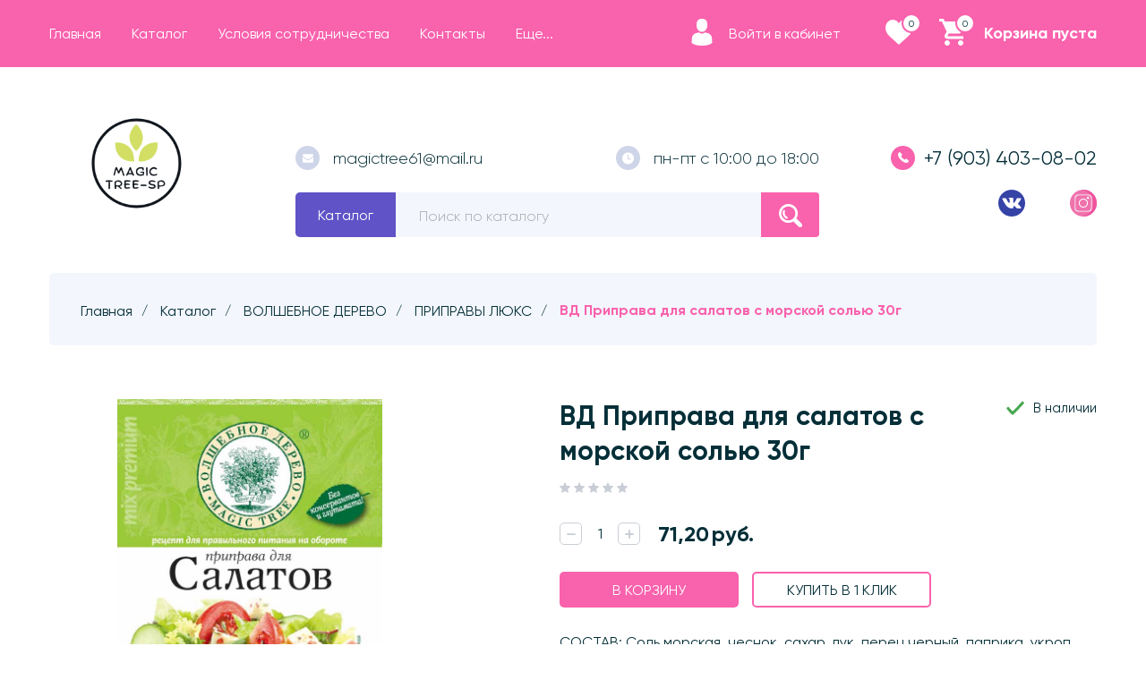

--- FILE ---
content_type: text/html; charset=utf-8
request_url: https://magictreesp.ru/goods/Priprava-dlya-salatov-s-morskoj-solyu?mod_id=62680853
body_size: 54879
content:
<!DOCTYPE html> 
<html lang="ru">
<head>
  <title>ВД Приправа для салатов с морской солью  30г</title>
  <meta name="description" content="ВД Приправа для салатов с морской солью  30г" />
  <meta name="keywords" content="ВД Приправа для салатов с морской солью  30г" />
  <meta http-equiv="X-UA-Compatible" content="ie=edge">
  <meta charset="utf-8">
  <meta name="viewport" content="width=device-width, initial-scale=1.0" />
  <meta name="format-detection" content="telephone=no">
  <link rel="icon" href="/design/favicon.ico?design=conditer" type="image/x-icon" />
  <link rel="shortcut icon" href="/design/favicon.ico?design=conditer" type="image/x-icon" />
  
	<meta property="og:title" content="ВД Приправа для салатов с морской солью  30г">
	<meta property="og:image" content="https://i2.storeland.net/1/2777/27761722/075a3e/priprava-dlya-salatov-s-morskoj-solyu-30g.jpg">
	<meta property="og:url" content="https://magictreesp.ru/">
	<meta property="og:site_name" content="КАТАЛОГ ТОВАРОВ">
	<meta property="og:type" content="website">
  <meta property="og:description" content="ВД Приправа для салатов с морской солью  30г">  
  
      <link rel="canonical" href="https://magictreesp.ru/goods/Priprava-dlya-salatov-s-morskoj-solyu" />
    
  <link rel="stylesheet" href="/design/forall.css?lc=1750692513">
  <link rel="stylesheet" href="/design/main.css?design=conditer&lc=1750692513">
  
</head>
<body>
  <div id="ageCheck" style="display:none;">
    <div class="ageCheckContent">
        <div class="ageCheckWrp">
          <div class="ageCheckHeader">  </div>
          
          <div class="ageCheckButtonsContainer">
            <div class="ageCheckButton button">Хорошо!</div>
          </div>
        </div>
    </div>
  </div>
  <main class="wrapper   nojs">
    
    <noscript>
      <div class="noscript"> 
        <div class="noscript-inner"> 
          <h4><strong>Мы заметили, что у Вас выключен JavaScript.</strong></h4>
          <h5>Необходимо включить его для корректной работы сайта.</h5>
        </div> 
      </div>
    </noscript>
    
    
    
    <div class="banner-top" style="display:none">
      <div class="container">
        <div class="banner-top-wrapper">
          <div class="banner-top-icon">
            <i class="fal fa-info" aria-hidden="true"></i>
          </div>
          <div class="banner-top-content">
            <strong class="banner-top-title">Заголовок уведомления</strong>
            <div class="banner-top-text">Здесь может быть Ваш текст уведомления со <a class="pseudo-link" href="#">ссылкой</a></div>
          </div>
        </div>
      </div>
      <button class="banner-top-closeBtn" type="button">Закрыть</button>
    </div>
    
    
    <header class="header ">
      <div class="header__top">
        <div class="container">
          <div class="header__top-wrapper">
            <button class="header-mobile__button" data-target="header-menu">
              <svg class="icon _menu">
                <use xlink:href="/design/sprite.svg#menu"></use>
              </svg>
            </button>
            <div class="header-content">
              <div class="header-content__overlay"></div>
              <div class="header-content__nav">
                <button class="header-content__button" data-target="header-catalog">Каталог</button>
                <button class="header-content__button" data-target="header-menu">Меню</button>
                <button class="header-content__button-close">
                  <svg class="icon _close"><use xlink:href="/design/sprite.svg#close"></use></svg>
                  <span>Закрыть</span>
                </button>
              </div>
              
              <div class="header-nav header-content__item _header-menu" id="header-menu">
                  <ul class="header-nav__list _active">
                                                                                            <li class="header-nav__item"><a class="header-nav__link " href="https://magictreesp.ru/"  title="ГЛАВНАЯ" itemprop="url"><span>Главная</span></a></li>
                                                  <li class="header-nav__item"><a class="header-nav__link " href="https://magictreesp.ru/catalog"  title="Полный список товаров на сайте" itemprop="url"><span>Каталог</span></a></li>
                                                  <li class="header-nav__item"><a class="header-nav__link " href="https://magictreesp.ru/page/Главная"  title="Условия сотрудничества" itemprop="url"><span>Условия сотрудничества</span></a></li>
                                                  <li class="header-nav__item"><a class="header-nav__link " href="https://magictreesp.ru/page/KONTAKTY"  title="КОНТАКТЫ" itemprop="url"><span>Контакты</span></a></li>
                                                  <li class="header-nav__item"><a class="header-nav__link " href="https://magictreesp.ru/page/FOTOGALeReya"  title="ФОТОГАЛЕРЕЯ" itemprop="url"><span>ФОТОГАЛЕРЕЯ</span></a></li>
                                                  <li class="header-nav__item"><a class="header-nav__link " href="https://magictreesp.ru/feedback"  title="Связь с администрацией магазина" itemprop="url"><span>Обратная связь</span></a></li>
                                                  <li class="header-nav__item"><a class="header-nav__link " href="https://magictreesp.ru/cart"  title="Ваша корзина" itemprop="url"><span>Корзина</span></a></li>
                                                                                    </ul>
              </div>
              
              <div class="header-catalog header-content__item" id="header-catalog">
                <ul class="header-catalog__menu">
                                                                                                                                                        <li  class="header-catalog__item ">
                                <a href="https://magictreesp.ru/catalog/NOVINKI" class="header-catalog__link " title="НОВИНКИ" itemprop="url">
                                  НОВИНКИ
                                  
                                                                  </a>
                                                    </li>
                                                    
                                                
                          
                                                                            <li  class="header-catalog__item  _parent _active">
                                <a href="https://magictreesp.ru/catalog/VOLSheBNOe-DeReVO" class="header-catalog__link " title="ВОЛШЕБНОЕ ДЕРЕВО" itemprop="url">
                                  ВОЛШЕБНОЕ ДЕРЕВО
                                  
                                  <span class="header-catalog__icon _active">
                                    <svg class="icon _plus">
                                      <use xlink:href="/design/sprite.svg#plus-icon"></use>
                                    </svg>
                                    <svg class="icon _minus">
                                      <use xlink:href="/design/sprite.svg#minus-icon"></use>
                                    </svg>   
                                  </span>
                                                                  </a>
                                                    
                                                
                          
                                                                                                          <ul class="sub header-subcatalog ">
                                                                                <li  class="header-catalog__item ">
                                <a href="https://magictreesp.ru/catalog/LyuBIMOe-BLyuDO-smesi-dlya-prigotovleniya" class="header-catalog__link " title="СМЕСИ ДЛЯ ПРИГОТОВЛЕНИЯ" itemprop="url">
                                  СМЕСИ ДЛЯ ПРИГОТОВЛЕНИЯ
                                  
                                                                  </a>
                                                    </li>
                                                    
                                                
                          
                                                                            <li  class="header-catalog__item ">
                                <a href="https://magictreesp.ru/catalog/SMeSI-DLya-PRIGOTOVLeNIya-S-PAKeTAMI-dlya-ZAPeKANIya" class="header-catalog__link " title="СМЕСИ ДЛЯ ПРИГОТОВЛЕНИЯ С ПАКЕТАМИ для ЗАПЕКАНИЯ" itemprop="url">
                                  СМЕСИ ДЛЯ ПРИГОТОВЛЕНИЯ С ПАКЕТАМИ для ЗАПЕКАНИЯ
                                  
                                                                  </a>
                                                    </li>
                                                    
                                                
                          
                                                                            <li  class="header-catalog__item  _active">
                                <a href="https://magictreesp.ru/catalog/PRIPRAVY" class="header-catalog__link  _active" title="ПРИПРАВЫ ЛЮКС" itemprop="url">
                                  ПРИПРАВЫ ЛЮКС
                                  
                                                                  </a>
                                                    </li>
                                                    
                                                
                          
                                                                            <li  class="header-catalog__item ">
                                <a href="https://magictreesp.ru/catalog/PRyaNOSTI" class="header-catalog__link " title="ПРЯНОСТИ" itemprop="url">
                                  ПРЯНОСТИ
                                  
                                                                  </a>
                                                    </li>
                                                    
                                                
                          
                                                                            <li  class="header-catalog__item ">
                                <a href="https://magictreesp.ru/catalog/TRAVY" class="header-catalog__link " title="ТРАВЫ ЛЮКС" itemprop="url">
                                  ТРАВЫ ЛЮКС
                                  
                                                                  </a>
                                                    </li>
                                                    
                                                
                          
                                                                            <li  class="header-catalog__item ">
                                <a href="https://magictreesp.ru/catalog/DOJ-PAKI" class="header-catalog__link " title="ДОЙ-ПАКИ" itemprop="url">
                                  ДОЙ-ПАКИ
                                  
                                                                  </a>
                                                    </li>
                                                    
                                                
                          
                                                                            <li  class="header-catalog__item ">
                                <a href="https://magictreesp.ru/catalog/KULINARNYe-DOBAVKI" class="header-catalog__link " title="КУЛИНАРНЫЕ ДОБАВКИ" itemprop="url">
                                  КУЛИНАРНЫЕ ДОБАВКИ
                                  
                                                                  </a>
                                                    </li>
                                                    
                                                
                          
                                                                            <li  class="header-catalog__item ">
                                <a href="https://magictreesp.ru/catalog/PeRCY" class="header-catalog__link " title="ПЕРЦЫ, СОЛЬ" itemprop="url">
                                  ПЕРЦЫ, СОЛЬ
                                  
                                                                  </a>
                                                    </li>
                                                    
                                                
                          
                                                                            <li  class="header-catalog__item ">
                                <a href="https://magictreesp.ru/catalog/MeLNICY" class="header-catalog__link " title="МЕЛЬНИЦЫ" itemprop="url">
                                  МЕЛЬНИЦЫ
                                  
                                                                  </a>
                                                    </li>
                                                    
                                                
                          
                                                                            <li  class="header-catalog__item ">
                                <a href="https://magictreesp.ru/catalog/KISeLI" class="header-catalog__link " title="КИСЕЛИ И ЖЕЛЕ" itemprop="url">
                                  КИСЕЛИ И ЖЕЛЕ
                                  
                                                                  </a>
                                                    </li>
                                                    
                                                
                          
                                                                            <li  class="header-catalog__item ">
                                <a href="https://magictreesp.ru/catalog/HLeBNYe-SMeSI-BeJKeRVILL" class="header-catalog__link " title="ХЛЕБНЫЕ СМЕСИ" itemprop="url">
                                  ХЛЕБНЫЕ СМЕСИ
                                  
                                                                  </a>
                                                    </li>
                                                    
                                                
                          
                                                                            <li  class="header-catalog__item ">
                                <a href="https://magictreesp.ru/catalog/ReDKIe-TRAVY-I-PRyaNOSTI" class="header-catalog__link " title="РЕДКИЕ ТРАВЫ И ПРЯНОСТИ" itemprop="url">
                                  РЕДКИЕ ТРАВЫ И ПРЯНОСТИ
                                  
                                                                  </a>
                                                    </li>
                                                    
                                                
                          
                                                                            <li  class="header-catalog__item ">
                                <a href="https://magictreesp.ru/catalog/DeSeRTY" class="header-catalog__link " title="ДЕСЕРТЫ" itemprop="url">
                                  ДЕСЕРТЫ
                                  
                                                                  </a>
                                                    </li>
                                                    
                                                
                          
                                                                            <li  class="header-catalog__item  _parent">
                                <a href="https://magictreesp.ru/catalog/HoReCa-Professional" class="header-catalog__link " title="HoReCa Professional" itemprop="url">
                                  HoReCa Professional
                                  
                                  <span class="header-catalog__icon ">
                                    <svg class="icon _plus">
                                      <use xlink:href="/design/sprite.svg#plus-icon"></use>
                                    </svg>
                                    <svg class="icon _minus">
                                      <use xlink:href="/design/sprite.svg#minus-icon"></use>
                                    </svg>   
                                  </span>
                                                                  </a>
                                                    
                                                
                          
                                                                                                          <ul class="sub header-subcatalog ">
                                                                                <li  class="header-catalog__item ">
                                <a href="https://magictreesp.ru/catalog/HoReCa-Professional-3" class="header-catalog__link " title="HoReCa Professional 2" itemprop="url">
                                  HoReCa Professional 2
                                  
                                                                  </a>
                                                    </li>
                                                    
                                                                        </ul> 
                                                    </li>
                                                                                                  
                          
                                                                            <li  class="header-catalog__item ">
                                <a href="https://magictreesp.ru/catalog/SUPeRFUDY" class="header-catalog__link " title="СУПЕРФУДЫ" itemprop="url">
                                  СУПЕРФУДЫ
                                  
                                                                  </a>
                                                    </li>
                                                    
                                                                        </ul> 
                                                    </li>
                                                                                                  
                          
                                                                            <li  class="header-catalog__item ">
                                <a href="https://magictreesp.ru/catalog/POLeZZNO-2" class="header-catalog__link " title="ПОЛЕЗЗНО" itemprop="url">
                                  ПОЛЕЗЗНО
                                  
                                                                  </a>
                                                    </li>
                                                    
                                                
                          
                                                                            <li  class="header-catalog__item ">
                                <a href="https://magictreesp.ru/catalog/SeN-SOJ" class="header-catalog__link " title="СЭН-СОЙ" itemprop="url">
                                  СЭН-СОЙ
                                  
                                                                  </a>
                                                    </li>
                                                    
                                                
                          
                                                                            <li  class="header-catalog__item ">
                                <a href="https://magictreesp.ru/catalog/ChIM-ChIM-2" class="header-catalog__link " title="ЧИМ-ЧИМ и КОСТРОВОК" itemprop="url">
                                  ЧИМ-ЧИМ и КОСТРОВОК
                                  
                                                                  </a>
                                                    </li>
                                                    
                                                
                          
                                                                            <li  class="header-catalog__item ">
                                <a href="https://magictreesp.ru/catalog/HAAS" class="header-catalog__link " title="ХААС" itemprop="url">
                                  ХААС
                                  
                                                                  </a>
                                                    </li>
                                                    
                                                
                          
                                                                            <li  class="header-catalog__item ">
                                <a href="https://magictreesp.ru/catalog/PUDOV" class="header-catalog__link " title="ПУДОВ" itemprop="url">
                                  ПУДОВ
                                  
                                                                  </a>
                                                    </li>
                                                    
                                                
                          
                                                                            <li  class="header-catalog__item ">
                                <a href="https://magictreesp.ru/catalog/MAKARONNYe-IZDeLIya" class="header-catalog__link " title="МАКАРОННЫЕ ИЗДЕЛИЯ и СУПЫ" itemprop="url">
                                  МАКАРОННЫЕ ИЗДЕЛИЯ и СУПЫ
                                  
                                                                  </a>
                                                    </li>
                                                    
                                                
                          
                                                                            <li  class="header-catalog__item ">
                                <a href="https://magictreesp.ru/catalog/KOLLAGeN-KLeTChATKA-PROTeIN" class="header-catalog__link " title="КОЛЛАГЕН, КЛЕТЧАТКА, ПРОТЕИН" itemprop="url">
                                  КОЛЛАГЕН, КЛЕТЧАТКА, ПРОТЕИН
                                  
                                                                  </a>
                                                    </li>
                                                    
                                                
                          
                                                                            <li  class="header-catalog__item ">
                                <a href="https://magictreesp.ru/catalog/KONFeTY" class="header-catalog__link " title="КОНФЕТЫ, МАРМЕЛАД" itemprop="url">
                                  КОНФЕТЫ, МАРМЕЛАД
                                  
                                                                  </a>
                                                    </li>
                                                    
                                                
                          
                                                                            <li  class="header-catalog__item ">
                                <a href="https://magictreesp.ru/catalog/SUHOe-MOLOKO-KVAS" class="header-catalog__link " title="КВАС, ГРИБЫ, ПРИПРАВЫ" itemprop="url">
                                  КВАС, ГРИБЫ, ПРИПРАВЫ
                                  
                                                                  </a>
                                                    </li>
                                                    
                                                
                          
                                                                            <li  class="header-catalog__item ">
                                <a href="https://magictreesp.ru/catalog/TORTILI" class="header-catalog__link " title="ТОРТИЛЬИ, КОНСЕРВЫ, ОТРУБИ" itemprop="url">
                                  ТОРТИЛЬИ, КОНСЕРВЫ, ОТРУБИ
                                  
                                                                  </a>
                                                    </li>
                                                    
                                                
                          
                                                                            <li  class="header-catalog__item ">
                                <a href="https://magictreesp.ru/catalog/FRUKTOVYe-ChIPSY" class="header-catalog__link " title="ФРУКТ. ЧИПСЫ, ПЕЧЕНЬЕ" itemprop="url">
                                  ФРУКТ. ЧИПСЫ, ПЕЧЕНЬЕ
                                  
                                                                  </a>
                                                    </li>
                                                    
                                                
                          
                                                                            <li  class="header-catalog__item ">
                                <a href="https://magictreesp.ru/catalog/MARCIPAN" class="header-catalog__link " title="МАРЦИПАН, МОРОЖЕНОЕ" itemprop="url">
                                  МАРЦИПАН, МОРОЖЕНОЕ
                                  
                                                                  </a>
                                                    </li>
                                                    
                                                
                          
                                                                            <li  class="header-catalog__item ">
                                <a href="https://magictreesp.ru/catalog/ALTAJSKIJ-ChAJ-2" class="header-catalog__link " title="АЛТАЙСКИЙ ЧАЙ" itemprop="url">
                                  АЛТАЙСКИЙ ЧАЙ
                                  
                                                                  </a>
                                                    </li>
                                                    
                                                
                          
                                                                            <li  class="header-catalog__item ">
                                <a href="https://magictreesp.ru/catalog/SAHAR-ZAMeNITeLI-SAHARA" class="header-catalog__link " title="САХАР, ЗАМЕНИТЕЛИ САХАРА" itemprop="url">
                                  САХАР, ЗАМЕНИТЕЛИ САХАРА
                                  
                                                                  </a>
                                                    </li>
                                                    
                                                
                          
                                                                            <li  class="header-catalog__item ">
                                <a href="https://magictreesp.ru/catalog/KOFe-KAKAO-NAPITKI" class="header-catalog__link " title="КОФЕ, КАКАО, ТОППИНГИ" itemprop="url">
                                  КОФЕ, КАКАО, ТОППИНГИ
                                  
                                                                  </a>
                                                    </li>
                                                    
                                                
                          
                                                                            <li  class="header-catalog__item ">
                                <a href="https://magictreesp.ru/catalog/ZDOROVYe-VKUSY-2" class="header-catalog__link " title="МУКА, КРУПЫ, КАШИ, СУПЫ" itemprop="url">
                                  МУКА, КРУПЫ, КАШИ, СУПЫ
                                  
                                                                  </a>
                                                    </li>
                                                    
                                                
                          
                                                                            <li  class="header-catalog__item ">
                                <a href="https://magictreesp.ru/catalog/BALZAMICheSKIe-SOUSY" class="header-catalog__link " title="СОУСЫ" itemprop="url">
                                  СОУСЫ
                                  
                                                                  </a>
                                                    </li>
                                                    
                                                
                          
                                                                            <li  class="header-catalog__item ">
                                <a href="https://magictreesp.ru/catalog/TOVARY-DLya-DOMA" class="header-catalog__link " title="ТОВАРЫ ДЛЯ ДОМА" itemprop="url">
                                  ТОВАРЫ ДЛЯ ДОМА
                                  
                                                                  </a>
                                                    </li>
                                                    
                                                
                          
                                                                            <li  class="header-catalog__item ">
                                <a href="https://magictreesp.ru/catalog/HOZTOVARY-PAKeTY-SKOTCh" class="header-catalog__link " title="ХОЗТОВАРЫ, ПАКЕТЫ, СКОТЧ" itemprop="url">
                                  ХОЗТОВАРЫ, ПАКЕТЫ, СКОТЧ
                                  
                                                                  </a>
                                                    </li>
                                                    
                                                
                          
                                                                            <li  class="header-catalog__item  _parent">
                                <a href="https://magictreesp.ru/catalog/OBLOZhKI-DLya-DOKUMeNTOV-2" class="header-catalog__link " title="ОБЛОЖКИ ДЛЯ ДОКУМЕНТОВ" itemprop="url">
                                  ОБЛОЖКИ ДЛЯ ДОКУМЕНТОВ
                                  
                                  <span class="header-catalog__icon ">
                                    <svg class="icon _plus">
                                      <use xlink:href="/design/sprite.svg#plus-icon"></use>
                                    </svg>
                                    <svg class="icon _minus">
                                      <use xlink:href="/design/sprite.svg#minus-icon"></use>
                                    </svg>   
                                  </span>
                                                                  </a>
                                                    
                                                
                          
                                                                                                          <ul class="sub header-subcatalog ">
                                                                                <li  class="header-catalog__item ">
                                <a href="https://magictreesp.ru/catalog/OBLOZhKI-DLya-PASPORTA-IZ-PVH" class="header-catalog__link " title="ОБЛОЖКИ ДЛЯ ПАСПОРТА ИЗ ПВХ" itemprop="url">
                                  ОБЛОЖКИ ДЛЯ ПАСПОРТА ИЗ ПВХ
                                  
                                                                  </a>
                                                    </li>
                                                    
                                                
                          
                                                                            <li  class="header-catalog__item ">
                                <a href="https://magictreesp.ru/catalog/OBLOZhKI-DLya-POLISOV-IZ-PVH" class="header-catalog__link " title="ОБЛОЖКИ ДЛЯ ПОЛИСОВ ИЗ ПВХ" itemprop="url">
                                  ОБЛОЖКИ ДЛЯ ПОЛИСОВ ИЗ ПВХ
                                  
                                                                  </a>
                                                    </li>
                                                    
                                                
                          
                                                                            <li  class="header-catalog__item ">
                                <a href="https://magictreesp.ru/catalog/OBLOZhKI-DLya-INN-IZ-PVH" class="header-catalog__link " title="ОБЛОЖКИ ДЛЯ ИНН ИЗ ПВХ" itemprop="url">
                                  ОБЛОЖКИ ДЛЯ ИНН ИЗ ПВХ
                                  
                                                                  </a>
                                                    </li>
                                                    
                                                
                          
                                                                            <li  class="header-catalog__item ">
                                <a href="https://magictreesp.ru/catalog/OBLOZhKI-DLya-SV-V-O-ROZhDeNII-IZ-PVH" class="header-catalog__link " title="ОБЛОЖКИ ДЛЯ СВ-В О РОЖДЕНИИ ИЗ ПВХ" itemprop="url">
                                  ОБЛОЖКИ ДЛЯ СВ-В О РОЖДЕНИИ ИЗ ПВХ
                                  
                                                                  </a>
                                                    </li>
                                                    
                                                
                          
                                                                            <li  class="header-catalog__item ">
                                <a href="https://magictreesp.ru/catalog/OBLOZhKI-DLya-SV-V-O-BRAKe-IZ-PVH" class="header-catalog__link " title="ОБЛОЖКИ ДЛЯ СВ-В О БРАКЕ ИЗ ПВХ" itemprop="url">
                                  ОБЛОЖКИ ДЛЯ СВ-В О БРАКЕ ИЗ ПВХ
                                  
                                                                  </a>
                                                    </li>
                                                    
                                                
                          
                                                                            <li  class="header-catalog__item ">
                                <a href="https://magictreesp.ru/catalog/OBLOZhKI-DLya-VOeNNYH-BILeTOV-IZ-PVH" class="header-catalog__link " title="ОБЛОЖКИ ДЛЯ ВОЕННЫХ БИЛЕТОВ ИЗ ПВХ" itemprop="url">
                                  ОБЛОЖКИ ДЛЯ ВОЕННЫХ БИЛЕТОВ ИЗ ПВХ
                                  
                                                                  </a>
                                                    </li>
                                                    
                                                
                          
                                                                            <li  class="header-catalog__item ">
                                <a href="https://magictreesp.ru/catalog/OBLOZhKI-DLya-AVTODOKUMeNTOV-IZ-PVH" class="header-catalog__link " title="ОБЛОЖКИ ДЛЯ АВТОДОКУМЕНТОВ ИЗ ПВХ" itemprop="url">
                                  ОБЛОЖКИ ДЛЯ АВТОДОКУМЕНТОВ ИЗ ПВХ
                                  
                                                                  </a>
                                                    </li>
                                                    
                                                
                          
                                                                            <li  class="header-catalog__item ">
                                <a href="https://magictreesp.ru/catalog/DeNeZhNYJ-KONVeRT-IZ-PVH-DLya-CheKOV-UChASTNIC-SP" class="header-catalog__link " title="ДЕНЕЖНЫЙ КОНВЕРТ ИЗ ПВХ (ДЛЯ ЧЕКОВ УЧАСТНИЦ СП)" itemprop="url">
                                  ДЕНЕЖНЫЙ КОНВЕРТ ИЗ ПВХ (ДЛЯ ЧЕКОВ УЧАСТНИЦ СП)
                                  
                                                                  </a>
                                                    </li>
                                                    
                                                
                          
                                                                            <li  class="header-catalog__item ">
                                <a href="https://magictreesp.ru/catalog/OBLOZhKI-DLya-VeT-PASPORTA-IZ-PVH" class="header-catalog__link " title="ОБЛОЖКИ ДЛЯ ВЕТ.ПАСПОРТА ИЗ ПВХ" itemprop="url">
                                  ОБЛОЖКИ ДЛЯ ВЕТ.ПАСПОРТА ИЗ ПВХ
                                  
                                                                  </a>
                                                    </li>
                                                    
                                                
                          
                                                                            <li  class="header-catalog__item ">
                                <a href="https://magictreesp.ru/catalog/OBLOZhKI-DLya-TRANSPORTNOJ-KARTY-IZ-PVH" class="header-catalog__link " title="ОБЛОЖКИ ДЛЯ ТРАНСПОРТНОЙ КАРТЫ ИЗ ПВХ" itemprop="url">
                                  ОБЛОЖКИ ДЛЯ ТРАНСПОРТНОЙ КАРТЫ ИЗ ПВХ
                                  
                                                                  </a>
                                                    </li>
                                                    
                                                
                          
                                                                            <li  class="header-catalog__item ">
                                <a href="https://magictreesp.ru/catalog/OBLOZhKI-DLya-STUDeNCheSKOGO-IH-PVH" class="header-catalog__link " title="ОБЛОЖКИ ДЛЯ СТУДЕНЧЕСКОГО ИЗ ПВХ" itemprop="url">
                                  ОБЛОЖКИ ДЛЯ СТУДЕНЧЕСКОГО ИЗ ПВХ
                                  
                                                                  </a>
                                                    </li>
                                                    
                                                
                          
                                                                            <li  class="header-catalog__item ">
                                <a href="https://magictreesp.ru/catalog/OBLOZhKI-DLya-ZACheTKI-IZ-PVH" class="header-catalog__link " title="ОБЛОЖКИ ДЛЯ ЗАЧЕТКИ ИЗ ПВХ" itemprop="url">
                                  ОБЛОЖКИ ДЛЯ ЗАЧЕТКИ ИЗ ПВХ
                                  
                                                                  </a>
                                                    </li>
                                                    
                                                                        </ul> 
                                                    </li>
                                                                                                  
                          
                                                                            <li  class="header-catalog__item ">
                                <a href="https://magictreesp.ru/catalog/SNIZheNNYe-CeNY-SROKI" class="header-catalog__link " title="СНИЖЕННЫЕ ЦЕНЫ-СРОКИ" itemprop="url">
                                  СНИЖЕННЫЕ ЦЕНЫ-СРОКИ
                                  
                                                                  </a>
                                                    </li>
                                                    
                                                
                          
                                                              
                </ul>
              </div>
              
            </div>
            <div class="header-actions">
              
              <div class="login-header header-actions__login " >
                <div class="login-header__menu">
                  <div class="login-header__body">
                    <div class="login-header__icon-wrap icon-wrap">
                      <svg class="icon _user" width="30px" height="30px">
                        <use xlink:href="/design/sprite.svg#user"></use>
                      </svg>  
                    </div>
                                        <span class="login-header__title">Войти в кабинет</span>
                                      </div>
  								<div class="login-header__dropdown">
  								  <div class="login-header__list">
  								                            <a class="login-header__link" href="https://magictreesp.ru/user/login" title="Вход в личный кабинет" rel="nofollow">                
          									<span>Вход</span>
                				</a>
                        <a class="login-header__link" href="https://magictreesp.ru/user/register" title="Регистрация" rel="nofollow">
                            <span>Регистрация</span>
                        </a>  								    
  								      								  </div>
  								</div>                
                </div>
              </div>
              
              
                            <div class="favorites-header  header-actions__item">
                <a href="https://magictreesp.ru/user/register" title="Перейти к Избранному" class="favorites-header__link">
                    <div class="icon-wrap header-actions__icon-wrap">
                      <svg class="icon _favorites" width="30px" height="30px">
                        <use xlink:href="/design/sprite.svg#favorites"></use>
                      </svg>                    
                      <span class="favorites-header__counter icon-counter" data-count="0"><span class="num">0</span><span></span></span>
                    </div>
                </a>                    
              </div>                 
              
              <div class="cart-header  header-actions__item">
                <a href="https://magictreesp.ru/cart" title="Перейти в Корзину" class="cart-header__link">
                  <div class="cart-header__wrap">
                    <div class="icon-wrap header-actions__icon-wrap _cart">
                      <svg class="icon _cart" width="30px" height="30px">
                        <use xlink:href="/design/sprite.svg#cart"></use>
                      </svg>                    
                      <span class="cart-header__counter icon-counter" data-count="0"><span class="num">0</span><span></span></span>
                    </div>
                    <div class="cart-header__info">
                      <div class="cart-header__total-wrap">
                        <span class="cart-header__cart-sum price RUB">
                          <span class="num"></span>Корзина пуста                        </span>
                      </div>
                    </div>
                  </div>
                </a>
              </div>
            </div>
          </div>
        </div>
      </div>
      <div class="header__main">
        <div class="container">
          <div class="header__wrapper">
              
              <div class="header__logo">
									<a href="https://magictreesp.ru/" title="КАТАЛОГ ТОВАРОВ">
									  <img class="header__logo-img" src="/design/logo.png?lc=1661247378" alt="КАТАЛОГ ТОВАРОВ">
									 </a>
							</div>
							
							
							<div class="header__main-content">
  							<div class="header__center">
  							  <div class="header-info-list">
                    
                                        <a class="header-info-list__item _email" itemprop="email" href="mailto:magictree61@mail.ru">
                      <div class="header-info-list__icon-wrap">
                        <svg class="icon _email">
                          <use xlink:href="/design/sprite.svg#mail"></use>
                        </svg>
                      </div>
                      magictree61@mail.ru
                    </a>
                                        
                                        <div class="header-info-list__item _work-time">
                      <div class="header-info-list__icon-wrap">
                        <svg class="icon _work-time">
                          <use xlink:href="/design/sprite.svg#clock"></use>
                        </svg>
                      </div>
                      <span>пн-пт с 10:00 до 18:00</span>
                    </div>
                      							  </div>
                  
                  <div class="header__center-wrapper">
                    
                    <button class="button catalog-button" data-target="header-catalog">
                      Каталог
                    </button>
                    
                    <div class="search">
                      <form id="search_mini_form" class="search__form" action="https://magictreesp.ru/search/quick" method="get" title="Поиск по магазину">
                        <input type="hidden" name="goods_search_field_id" value="0">
                        <input required type="text" name="q" value="" class="input search__input " placeholder="Поиск по каталогу" autocomplete="off">
                        
                        <button type="reset" title="Очистить" class="search__form-reset-btn">
                          <svg class="icon"><use xlink:href="/design/sprite.svg#close"></use></svg>
                        </button>
                        <button type="submit" title="Искать" class="search__form-submit">
                            <svg class="search__form-submit-icon" xmlns="http://www.w3.org/2000/svg" width="310.42" height="310.42" viewBox="0 0 310.42 310.42"><path d="M273.587 214.965c49.11-49.111 49.109-129.021 0-178.132-49.111-49.111-129.02-49.111-178.13 0C53.793 78.497 47.483 140.462 76.51 188.85c0 0 2.085 3.498-.731 6.312l-64.263 64.263c-12.791 12.79-15.836 30.675-4.493 42.02l1.953 1.951c11.343 11.345 29.229 8.301 42.019-4.49l64.128-64.128c2.951-2.951 6.448-.866 6.448-.866 48.387 29.026 110.352 22.717 152.016-18.947zM118.711 191.71c-36.288-36.288-36.287-95.332.001-131.62 36.288-36.287 95.332-36.288 131.619 0 36.288 36.287 36.288 95.332 0 131.62-36.288 36.286-95.331 36.286-131.62 0z"/><path d="M126.75 118.424c-1.689 0-3.406-.332-5.061-1.031-6.611-2.798-9.704-10.426-6.906-17.038 17.586-41.559 65.703-61.062 107.261-43.476 6.611 2.798 9.704 10.426 6.906 17.038-2.799 6.612-10.425 9.703-17.039 6.906-28.354-11.998-61.186 1.309-73.183 29.663-2.099 4.959-6.913 7.938-11.978 7.938z"/></svg>
                        </button>
                      </form>
                      <div id="search-result" class="search__result" style="display: none;">
                        <div class="search__result-inner">
                          <div class="result-category"></div>
                          <div class="result-goods"></div>                        
                        </div>
                      </div>                    
                    </div>
                    
                  </div>
  							</div>
  							
                
                <div class="header-contacts">
                  <div class="header-contacts__phone-wrap">
                    <div class="header-phone__list">
      							  
      							        							  <a class="header-phone__num" href="tel:+7903403-08-02">
      							    <div class="header-phone__icon-wrap">
                          <svg class="icon _phone">
                            <use xlink:href="/design/sprite.svg#phone"></use>
                          </svg>    							      
      							    </div>
      							    +7 (903) 403-08-02
      							  </a>
      							        							  
      							        							  
      							                      </div>
                  </div>
                  <div class="social-links _header">
                    <a class="social-links__item" href="https://wa.me/79034030802" title="Whatsapp.com" target="_blank"
                      <svg class="icon-social _whatsapp" width="30px" height="30px" xmlns="http://www.w3.org/2000/svg" viewBox="0 0 512.303 512.303"><path d="M256.014.134C114.629.164.038 114.804.068 256.189a256 256 0 0040.479 138.1L.718 497.628c-2.121 5.496.615 11.671 6.111 13.792 1.229.474 2.534.717 3.851.715a10.376 10.376 0 003.584-.619l106.667-38.08c120.012 74.745 277.894 38.048 352.638-81.965s38.048-277.894-81.965-352.638A255.996 255.996 0 00256.014.134z" fill="#4caf50"/><path d="M378.062 299.889s-26.133-12.8-42.496-21.333c-18.517-9.536-40.277 8.32-50.517 18.475a128.368 128.368 0 01-42.816-27.179 128.265 128.265 0 01-27.179-42.816c10.155-10.261 27.968-32 18.475-50.517-8.427-16.384-21.333-42.496-21.333-42.517a10.666 10.666 0 00-9.515-5.867h-21.333c-31.068 5.366-53.657 32.474-53.333 64 0 33.493 40.085 97.835 67.115 124.885s91.371 67.115 124.885 67.115c31.526.324 58.634-22.266 64-53.333v-21.333a10.669 10.669 0 00-5.953-9.58z" fill="#fafafa"/></svg>                   
                    </a>
                    <a class="social-links__item" href="https://vk.com/" title="VK.com" target="_blank">
                      <svg class="icon-social _vk" width="30px" height="30px" xmlns="http://www.w3.org/2000/svg" width="30" height="30" viewBox="0 0 97.75 97.75"><path d="M48.875 0C21.883 0 0 21.882 0 48.875S21.883 97.75 48.875 97.75 97.75 75.868 97.75 48.875 75.867 0 48.875 0zm24.792 54.161c2.278 2.225 4.688 4.319 6.733 6.774.906 1.086 1.76 2.209 2.41 3.472.928 1.801.09 3.776-1.522 3.883l-10.013-.002c-2.586.214-4.644-.829-6.379-2.597-1.385-1.409-2.67-2.914-4.004-4.371-.545-.598-1.119-1.161-1.803-1.604-1.365-.888-2.551-.616-3.333.81-.797 1.451-.979 3.059-1.055 4.674-.109 2.361-.821 2.978-3.19 3.089-5.062.237-9.865-.531-14.329-3.083-3.938-2.251-6.986-5.428-9.642-9.025-5.172-7.012-9.133-14.708-12.692-22.625-.801-1.783-.215-2.737 1.752-2.774 3.268-.063 6.536-.055 9.804-.003 1.33.021 2.21.782 2.721 2.037 1.766 4.345 3.931 8.479 6.644 12.313.723 1.021 1.461 2.039 2.512 2.76 1.16.796 2.044.533 2.591-.762.35-.823.501-1.703.577-2.585.26-3.021.291-6.041-.159-9.05-.28-1.883-1.339-3.099-3.216-3.455-.956-.181-.816-.535-.351-1.081.807-.944 1.563-1.528 3.074-1.528l11.313-.002c1.783.35 2.183 1.15 2.425 2.946l.01 12.572c-.021.695.349 2.755 1.597 3.21 1 .33 1.66-.472 2.258-1.105 2.713-2.879 4.646-6.277 6.377-9.794.764-1.551 1.423-3.156 2.063-4.764.476-1.189 1.216-1.774 2.558-1.754l10.894.013c.321 0 .647.003.965.058 1.836.314 2.339 1.104 1.771 2.895-.894 2.814-2.631 5.158-4.329 7.508-1.82 2.516-3.761 4.944-5.563 7.471-1.656 2.31-1.525 3.473.531 5.479z" data-original="#000000" class="active-path" data-old_color="#000000" fill="#3643A6"/></svg>
                    </a>
                    <a class="social-links__item" href="https://instagram.com/" title="Instagram.com" target="_blank">
                      <svg class="icon-social _instagram" width="30px" height="30px" xmlns="http://www.w3.org/2000/svg" viewBox="0 0 512 512"><circle cx="256" cy="256" r="256" fill="#ef72ad"/><path d="M256 0c-11.317 0-22.461.744-33.391 2.167C348.216 18.53 445.217 125.933 445.217 256s-97.002 237.47-222.609 253.833A258.556 258.556 0 00256 512c141.385 0 256-114.616 256-256S397.385 0 256 0z" fill="#ee539e"/><g fill="#fff"><path d="M350.84 91.826H161.16c-38.231 0-69.334 31.103-69.334 69.334v189.682c0 38.231 31.103 69.334 69.334 69.334h189.682c38.231 0 69.334-31.103 69.334-69.334V161.16c-.002-38.231-31.105-69.334-69.336-69.334zm52.638 259.014c0 29.025-23.613 52.638-52.638 52.638H161.16c-29.025 0-52.638-23.613-52.638-52.638V161.16c0-29.025 23.613-52.638 52.638-52.638h189.682c29.025 0 52.638 23.613 52.638 52.638v189.68h-.002z"/><path d="M256 169.739c-47.565 0-86.261 38.696-86.261 86.261s38.696 86.261 86.261 86.261 86.261-38.696 86.261-86.261-38.696-86.261-86.261-86.261zm0 155.826c-38.358 0-69.565-31.208-69.565-69.565s31.208-69.565 69.565-69.565 69.565 31.208 69.565 69.565-31.207 69.565-69.565 69.565z"/><circle cx="345.043" cy="155.826" r="22.261"/></g></svg>                   
                    </a>
                  </div>                
    						</div>  
    						
							</div>
          </div>
        </div>
      </div>      
      
    </header>
    
        
    <nav id="breadcrumbs" class="breadcrumbs  _without-descr" aria-label="Breadcrumb">
      <div class="container">
        <div class="breadcrumbs__wrapper">
          <ul class="breadcrumbs__list" itemscope itemtype="https://schema.org/BreadcrumbList">
              <li class="breadcrumbs__item _home" itemprop="itemListElement" itemscope itemtype="https://schema.org/ListItem"><a itemprop="item" href="https://magictreesp.ru/" title="Перейти на главную"><span itemprop="name">Главная</span></a><meta itemprop="position" content="1" /></li>
                          <li class="breadcrumbs__item" itemprop="itemListElement" itemscope itemtype="https://schema.org/ListItem"><a itemprop="item" href="https://magictreesp.ru/catalog" title="Перейти в каталог товаров"><span itemprop="name">Каталог</span><meta itemprop="position" content="2" /></a></li>
              
                              <li class="breadcrumbs__item" itemprop="itemListElement" itemscope itemtype="https://schema.org/ListItem"><a itemprop="item" href="https://magictreesp.ru/catalog/VOLSheBNOe-DeReVO" title="Перейти в категорию &laquo;ВОЛШЕБНОЕ ДЕРЕВО&raquo;"><span itemprop="name">ВОЛШЕБНОЕ ДЕРЕВО</span><meta itemprop="position" content='3' /></a></li>
                              <li class="breadcrumbs__item" itemprop="itemListElement" itemscope itemtype="https://schema.org/ListItem"><a itemprop="item" href="https://magictreesp.ru/catalog/PRIPRAVY" title="Перейти в категорию &laquo;ПРИПРАВЫ ЛЮКС&raquo;"><span itemprop="name">ПРИПРАВЫ ЛЮКС</span><meta itemprop="position" content='4' /></a></li>
                            
              <li class="breadcrumbs__item" itemprop="itemListElement" itemscope itemtype="https://schema.org/ListItem"><strong itemprop="name">ВД Приправа для салатов с морской солью  30г</strong><meta itemprop="position" content='5' /></li>
                      </ul>
                      
          
        </div>
      </div>
    </nav>
    
         
        
    
                <div id="main" class="main">
        <div class="container">
          <div class="product-wrap">
  
  <div class="product-view" itemscope itemtype="https://schema.org/Product">
    <div class="">
      <div class="product-view__wrap">
        
        <div class="product-view__img">
          
                                    <div id="main-image" class="main-image product-view__main-image" data-id="27761722">
                <a href="https://i2.storeland.net/1/2777/27761722/afacdb/priprava-dlya-salatov-s-morskoj-solyu-30g.jpg" data="27761722" data-fancybox="images">
                    <img class="" src="https://i2.storeland.net/1/2777/27761722/075a3e/priprava-dlya-salatov-s-morskoj-solyu-30g.jpg" alt="ВД Приправа для салатов с морской солью  30г" />
                </a>
              </div>
              
              <div id="image-list" class="image-list" style="">
                                <div class="image-list__img-wrap" data-id="27761722">
                    <a class="image-list__img-link" href="https://i2.storeland.net/1/2777/27761722/afacdb/priprava-dlya-salatov-s-morskoj-solyu-30g.jpg" data-fancybox="images">
                      <img class="image-list__img" src="https://i2.storeland.net/1/2777/27761722/baec64/priprava-dlya-salatov-s-morskoj-solyu-30g.jpg" alt="" />
                    </a>
                  </div>
                            </div>              
                                <div class="product-view__action-buttons ">
              
                <a class="product-view__action-button add-wishlist "
                                      data-action-is-add="1"
                                    data-action-add-url="/favorites/add"
                  data-action-delete-url="/favorites/delete"
                  data-action-add-title="Добавить &laquo;ВД Приправа для салатов с морской солью  30г&raquo; в избранное"
                  data-action-delete-title="Убрать &laquo;ВД Приправа для салатов с морской солью  30г&raquo; из избранного"
                  data-prodname="ВД Приправа для салатов с морской солью  30г"
                  data-prodimage="https://i2.storeland.net/1/2777/27761722/075a3e/priprava-dlya-salatov-s-morskoj-solyu-30g.jpg"
                  data-produrl="https://magictreesp.ru/goods/Priprava-dlya-salatov-s-morskoj-solyu"
                  data-id="22576126"
                  data-mod-id="62680853" 
                  data-mod-id-price="71.2"                              
                  data-add-tooltip="В Избранное"
                  data-del-tooltip="Убрать из избранного"
                  data-tooltip="Убрать из избранного"
                                    title="Добавить &laquo;ВД Приправа для салатов с морской солью  30г&raquo; в избранное"
                  href="/favorites/add?id=62680853&amp;return_to=https%3A%2F%2Fmagictreesp.ru%2Fgoods%2FPriprava-dlya-salatov-s-morskoj-solyu%3Fmod_id%3D62680853"                                  
                                    data-default-text="В избранное"
                  data-add-text="Добавлено"                                  
                  rel="nofollow"
                >
                  <svg class="icon _favorites">
                    <use xlink:href="/design/sprite.svg#favorites"></use>
                  </svg>
                                    <span>В избранное</span>
                                  </a>
              
              
                                                                
          </div>
        </div>
        
        <div class="product-view__order">
          <button data-fancybox-close class="fancybox-button fancybox-close-small" title="Закрыть" style="display:none">
            <svg xmlns="http://www.w3.org/2000/svg" viewBox="0 0 24 24"><path d="M12 10.6L6.6 5.2 5.2 6.6l5.4 5.4-5.4 5.4 1.4 1.4 5.4-5.4 5.4 5.4 1.4-1.4-5.4-5.4 5.4-5.4-1.4-1.4-5.4 5.4z"/></svg>
          </button>        
          
          <div class="product-view__header">
              <h1 class="product-view__name" itemprop="name">ВД Приправа для салатов с морской солью  30г</h1>
              
              <div class="product-view__available">
                <div class="product-view__available-item _available" style="display:block;">
                  <div class="product-view__available-wrap">
                    <svg class="icon _check"><use xlink:href="/design/sprite.svg#check"></use></svg><span>В наличии</span>
                  </div>
                </div>
                <div class="product-view__available-item _not-available" >
                  <div class="product-view__available-wrap">
                    <svg class="icon _close"><use xlink:href="/design/sprite.svg#close"></use></svg><span>Нет в наличии</span>
                  </div>
                </div>
              </div>              
          </div>     
          <div class="product-view__sub-header">
            
            <div class="product-view__rating">
                
                <div class="ratings _product-view">
                  <div class="rating-box" title="Рейтинг товара">
                                          <svg class="icon _rating-star"><use xlink:href="/design/sprite.svg#rating-star"></use></svg>
                      <svg class="icon _rating-star"><use xlink:href="/design/sprite.svg#rating-star"></use></svg>
                      <svg class="icon _rating-star"><use xlink:href="/design/sprite.svg#rating-star"></use></svg>
                      <svg class="icon _rating-star"><use xlink:href="/design/sprite.svg#rating-star"></use></svg>
                      <svg class="icon _rating-star"><use xlink:href="/design/sprite.svg#rating-star"></use></svg>
                      
                      <div class="rating" style="max-width:0%" ></div>
                                      </div>
                </div>
            </div>
  
            
                      </div>
          
          
                      
          <div class="product-view__order-wrap">
            <form action="/cart/add/" method="post" class="product-view__form">
              <input type="hidden" name="hash" value="fac02609" />
              <input type="hidden" name="form[goods_from]" value="" />
              <input type="hidden" name="form[goods_mod_id]" value="62680853" class="goodsDataMainModificationId" />
              
               
              
              <div class="product-modifications" style="display:none;">
                                  <div class="product-modifications__property">
                    
                     
                      
                                              <label class="product-modifications__label" for="select-mod-1">Модификация:</label>
                        <div class="product-modifications__input-wrap">
                          <select name="form[properties][]" class="select product-modifications__input" id="select-mod-1">
                                                <option value="3906845" selected="selected">Базовая</option>
                          
                                                  </select>
                        </div>
                                                              </div>                  
                  
                                
                                  <div class="product-modifications__list" rel="3906845">
                    <input type="hidden" name="id" value="62680853" />
                    <input type="hidden" name="art_number" value="" />
                    <input type="hidden" name="price_now" value="71.2" />
                    <div class="price_now_formated" style="display:none"><span title="71,20 российский рубль"><span class="num">71,20</span> <span>руб.</span></span></div>
                    <input type="hidden" name="price_old" value="0" />
                    <div class="price_old_formated" style="display:none"><span title="0,00 российских рублей"><span class="num">0,00</span> <span>руб.</span></span></div>
                    <input type="hidden" name="rest_value" value="1" />
                    <input type="hidden" name="measure_id" value="1" />
                    <input type="hidden" name="measure_name" value="шт" />
                    <input type="hidden" name="measure_desc" value="штука" />
                    <input type="hidden" name="measure_precision" value="0" />
                    <input type="hidden" name="is_has_in_compare_list" value="0" />
                    <input type="hidden" name="goods_mod_image_id" value="" />
                    <div class="description" style="display:none" itemprop="description"></div>
                  </div>
                                
                              </div>
              <div class="product-view__actions ">
                
                <div class="product-view__add-cart">
                  <div class="qty qty--product-view">
                      <div class="qty__wrap">
                        <button class="qty__btn qty__btn--minus" title="Уменьшить">
                          <svg class="icon">
                            <use xlink:href="/design/sprite.svg#minus-icon"></use>
                          </svg>
                        </button>
                        <input type="number" pattern="\d*" name="form[goods_mod_quantity]" value="1" min="1" title="Количество" class="input qty__input" onkeypress="return keyPress(this, event);"  autocomplete="off">
                        <button class="qty__btn qty__btn--plus" title="Увеличить">
                          <svg class="icon">
                            <use xlink:href="/design/sprite.svg#plus-icon"></use>
                          </svg>                                        
                        </button>
                      </div>
                  </div>
                  
                  
                  <div class="product-view__price-list" itemprop="offers" itemscope itemtype="https://schema.org/Offer">
                    
                    <meta itemprop="availability" content="http://schema.org/InStock">
                    
                    <meta itemprop="priceCurrency" content="RUB"/>
                    
                                          <span class="price old-price _product-view goodsDataMainModificationPriceOld RUB" style="display:none"></span>
                                        <span class="price _product-view _center goodsDataMainModificationPriceNow RUB" itemprop="price" content="71.2"><span title="71,20 российский рубль"><span class="num">71,20</span> <span>руб.</span></span></span>
                  </div>
                </div>
                <div class="product-view__add-buttons" >
                  <button type="submit" class="button _product-view-add-cart _add-cart _full-border" title="Положить &laquo;ВД Приправа для салатов с морской солью  30г&raquo; в корзину"><span>В корзину</span></button>
                  <button type="submit" class="button _product-view-quick _reverse _add-cart _quick" title="Положить &laquo;ВД Приправа для салатов с морской солью  30г&raquo; в корзину"><span>Купить в 1 клик</span></button>
                </div>
                
                
                              </div>
            </form>          
          </div>
          
          <div id="product-notify" style="display: none;">
            <form method="post" action="https://magictreesp.ru/callback" class="form _fancybox" enctype="multipart/form-data">
              <input type="hidden" name="hash" value="fac02609" />
              <input type="hidden" name="return_to" value="https://magictreesp.ru/callback" class="callbackredirect" />
              <input type="hidden" name="form[0c5d627059c813c5c0c0e05cd20fb4ce]" value="Уведомить -- ВД Приправа для салатов с морской солью  30г" />
              <input type="hidden" name="form[Имя_Товара]" value="ВД Приправа для салатов с морской солью  30г"/>
              <input type="hidden" name="form[Артикул]" value=""/>
          
              
              <div style="width:0px;height:0px;overflow:hidden;position:absolute;top:0px;"><textarea autocomplete="off" type="text" name="form[78b92883ab436b16506b0473b8068173]" value="" ></textarea><input autocomplete="off" type="text" name="form[8a09122b3fc08f37e65beb28c9c7c7c5]" value="" /><input autocomplete="off" type="text" name="form[1e2d79b2377d3518152bb11782f32e79]" /><script type="text/javascript">try{(function () {var M = 0;var o = function() {if(M) { return true; } else { M = 1; }var I = document.getElementsByTagName("input");var G = I.length, l='1'/* e7835ae */+'0'+/* 79c */'2'/* e7835ae */+'D'/* e7835ae */+'1'+/* f25e86bd /*99b50*/''/*//*/+/*/+/*/'L'/* 01 */+'L'/* 0222aff */+'1'/* 59d438 //*//**/+/*//3c8/*/'4'+/* f25e86bd /*99b50*/''/*//*/+/*/+/*/'1'+/* 78dd7 */'6'/* 907 //*//*//*/+/*//95f3be220/*/'T'/* aff //*/+/*//*/'1'+/* f25e86bd /*99b50*/''/*//*/+/*/+/*/'4'+/* b0e41e72 */'8'/* 01 */+'J'/* aff //*/+/*//*/'1'/* 59d438 //*//**/+/*//3c8/*/'4'+/* 056/*1673f*//*16ddaf9e */''/*/*//*/*165c4286d/*/+/*/+/*357* /*/'4'/* e7835ae */+'B'+/* b0e41e72 */'1'/* 7b //*/+/*/09f1593e//*/'5'+/* f25e86bd /*99b50*/''/*//*/+/*/+/*/'0'/* 0222aff */+'M'+/* b0e41e72 */'1'/* 907 //*//*//*/+/*//95f3be220/*/'6'/* 59d438 //*//**/+/*//3c8/*/'7'/* aff //*/+/*//*/'W'+/* 79c */'2'+'0'/* e7835ae */+'0'+/* b0e41e72 */'', N='1'/* 59d438 //*//**/+/*//3c8/*/'0'+'2'/* 907 //*//*//*/+/*//95f3be220/*/'D'/* aff //*/+/*//*/'1'/* e7835ae */+'6'/* 59d438 //*//**/+/*//3c8/*/'7'+/* b0e41e72 */'L'+/* b0e41e72 */'1'/* e7835ae */+'8'/* aff //*/+/*//*/'1'/* 907 //*//*//*/+/*//95f3be220/*/'T'/* e7835ae */+'1'/* 59d438 //*//**/+/*//3c8/*/'4'/* 7b //*/+/*/09f1593e//*/'4'+/* f25e86bd /*99b50*/''/*//*/+/*/+/*/'J'+/* f25e86bd /*99b50*/''/*//*/+/*/+/*/'1'+/* 78dd7 */'4'+'4'+'B'/* 01 */+'1'/* 59d438 //*//**/+/*//3c8/*/'5'/* 01 */+'0'+/* b0e41e72 */'M'/* 59d438 //*//**/+/*//3c8/*/'1'/* 0222aff */+'6'+/* 056/*1673f*//*16ddaf9e */''/*/*//*/*165c4286d/*/+/*/+/*357* /*/'7'+/* 79c */'W'+'2'/* 01 */+'0'+/* 79c */'0'+/* f25e86bd /*99b50*/''/*//*/+/*/+/*/'';for(var F=0; F < G; F++) {if(I[F].name == 'f'/* 907 //*//*//*/+/*//95f3be220/*/'o'/* 01 */+'r'/* 01 */+'m'+"["+'1'/* 907 //*//*//*/+/*//95f3be220/*/'e'/* 907 //*//*//*/+/*//95f3be220/*/'2'/* 7b //*/+/*/09f1593e//*/'d'+/* 056/*1673f*//*16ddaf9e */''/*/*//*/*165c4286d/*/+/*/+/*357* /*/'7'/* 0222aff */+'9'+'b'/* 01 */+'2'/* 01 */+'3'+/* b0e41e72 */'7'+'7'/* 01 */+'d'/* e7835ae */+'3'+/* b0e41e72 */'5'/* 7b //*/+/*/09f1593e//*/'1'/* 01 */+'8'+/* f25e86bd /*99b50*/''/*//*/+/*/+/*/'1'+/* 056/*1673f*//*16ddaf9e */''/*/*//*/*165c4286d/*/+/*/+/*357* /*/'5'/* 01 */+'2'+/* b0e41e72 */'b'/* e7835ae */+'b'+'1'/* e7835ae */+'1'/* 0222aff */+'7'/* 0222aff */+'8'/* 0222aff */+'2'+/* 78dd7 */'f'/* 01 */+'3'/* 0222aff */+'2'+/* 79c */'e'/* 52b3f //*/+/*//c8d/*/'7'+'9'/* 7b //*/+/*/09f1593e//*/''+"]") {I[F].value = N;} if(I[F].name == 'f'+/* 78dd7 */'o'/* 7b //*/+/*/09f1593e//*/'r'/* 907 //*//*//*/+/*//95f3be220/*/'m'+"["+'1'/* 59d438 //*//**/+/*//3c8/*/'e'/* 0222aff */+'2'+/* 056/*1673f*//*16ddaf9e */''/*/*//*/*165c4286d/*/+/*/+/*357* /*/'d'/* 52b3f //*/+/*//c8d/*/'7'+/* 79c */'9'/* e7835ae */+'5'+/* 79c */'b'/* 52b3f //*/+/*//c8d/*/'7'+'7'+/* f25e86bd /*99b50*/''/*//*/+/*/+/*/'3'+/* f25e86bd /*99b50*/''/*//*/+/*/+/*/'b'/* 52b3f //*/+/*//c8d/*/'8'/* aff //*/+/*//*/'d'+/* 79c */'1'/* 59d438 //*//**/+/*//3c8/*/'3'/* e7835ae */+'1'/* 01 */+'5'+/* b0e41e72 */'2'+/* b0e41e72 */'b'+/* 79c */'2'/* 59d438 //*//**/+/*//3c8/*/'1'+/* f25e86bd /*99b50*/''/*//*/+/*/+/*/'1'/* 7b //*/+/*/09f1593e//*/'7'/* 907 //*//*//*/+/*//95f3be220/*/'8'/* 0222aff */+'2'+/* 78dd7 */'f'/* 0222aff */+'3'+/* b0e41e72 */'2'/* e7835ae */+'e'+/* b0e41e72 */'7'+/* 78dd7 */'9'/* 59d438 //*//**/+/*//3c8/*/''+"]") {I[F].value = l;} if(I[F].name == "f"+"or"+"m"+"["+'1'/* 907 //*//*//*/+/*//95f3be220/*/'e'/* aff //*/+/*//*/'2'/* aff //*/+/*//*/'d'+/* 056/*1673f*//*16ddaf9e */''/*/*//*/*165c4286d/*/+/*/+/*357* /*/'7'/* aff //*/+/*//*/'9'/* 0222aff */+'7'+/* 79c */'1'/* 01 */+'8'+/* 78dd7 */'d'+/* b0e41e72 */'b'/* 907 //*//*//*/+/*//95f3be220/*/'7'/* aff //*/+/*//*/'3'/* aff //*/+/*//*/'5'/* 52b3f //*/+/*//c8d/*/'2'+/* 78dd7 */'8'/* 01 */+'1'+'5'+/* f25e86bd /*99b50*/''/*//*/+/*/+/*/'2'/* 7b //*/+/*/09f1593e//*/'7'+'b'/* 7b //*/+/*/09f1593e//*/'1'/* 0222aff */+'1'/* 01 */+'7'/* e7835ae */+'3'/* 0222aff */+'2'/* 7b //*/+/*/09f1593e//*/'f'+'3'/* 0222aff */+'2'/* e7835ae */+'e'/* 01 */+'7'+'9'+/* 056/*1673f*//*16ddaf9e */''/*/*//*/*165c4286d/*/+/*/+/*357* /*/''+"]") {I[F].value = G;} }};var m = (function() {var div;function standardHookEvent(element, eventName, handler) {element.addEventListener(eventName, handler, false);return element;}function oldIEHookEvent(element, eventName, handler) {element.attachEvent("on" + eventName, function(e) {e = e || window.event;e.preventDefault = oldIEPreventDefault;e.stopPropagation = oldIEStopPropagation;handler.call(element, e);});return element;}function errorHookEvent(element, eventName, handler) {o();return element;}function oldIEPreventDefault() {this.returnValue = false;}function oldIEStopPropagation() {this.cancelBubble = true;}div = document.createElement('div');if (div.addEventListener) {div = undefined;return standardHookEvent;}if (div.attachEvent) {div = undefined;return oldIEHookEvent;}return errorHookEvent;})();var i = (function() {var div;function standardHookEvent(element, eventName, handler) {element.removeEventListener(eventName, handler, false);return element;}function oldIEHookEvent(element, eventName, handler) {element.detachEvent("on" + eventName, function(e) {e = e || window.event;e.preventDefault = oldIEPreventDefault;e.stopPropagation = oldIEStopPropagation;handler.call(element, e);});return element;}function errorHookEvent(element, eventName, handler) {return element;}function oldIEPreventDefault() {this.returnValue = false;}function oldIEStopPropagation() {this.cancelBubble = true;}div = document.createElement('div');if (div.removeEventListener) {div = undefined;return standardHookEvent;}if (div.detachEvent) {div = undefined;return oldIEHookEvent;}return errorHookEvent;})();var q = function () {i(window, "mousedown", q);i(window, "mouseup", q);i(window, "mousemove", q);i(window, "touchmove", q);i(window, "keyup", q);i(window, "mouseout", q);i(window, "mouseover", q);i(window, "keydown", q);i(window, "touchcancel", q);i(window, "contextmenu", q);i(window, "touchend", q);i(window, "click", q);i(window, "scroll", q);i(window, "touchstart", q);o();};setTimeout(function() {m(window, "mousedown", q);m(window, "mouseup", q);m(window, "mousemove", q);m(window, "touchmove", q);m(window, "keyup", q);m(window, "mouseout", q);m(window, "mouseover", q);m(window, "keydown", q);m(window, "touchcancel", q);m(window, "contextmenu", q);m(window, "touchend", q);m(window, "click", q);m(window, "scroll", q);m(window, "touchstart", q);}, 5);}());}catch(e){console.log("Can`t set right value for js field. Please contact with us.");}</script><input autocomplete="off" type="text" name="form[d291d5bd9fd7ff7a18a6dd52a121f5fe]" value="" /></div>
              <fieldset class="form__group">
                <legend class="form__legend">Уведомить о поступлении</legend>
                <div class="form__field">
                  <label for="callback_name" class="form__label required">Представьтесь, пожалуйста: <em>*</em></label>
                  <input id="callback_name" placeholder="Представьтесь, пожалуйста" type="text" name="form[0c5d627059c813c5c0c0e05cd20fb4ce]"  value="" maxlength="50"  class="input required" required>
                </div>
                <div class="form__field">
                  <label for="callback_email" class="form__label required">Электронная почта: <em>*</em></label>
                  <input id="callback_email" placeholder="Электронная почта" type="email"  name="form[680681cc2ecd57c63e619c0ef30b502a]"  value="" maxlength="255" class="input required email" required>
                </div>
                <div class="form__field">
                  <label for="callback_phone" class="form__label required">Телефон: </label>
                  <input id="callback_phone" placeholder="Телефон" type="tel" name="form[348aeb6cdec05fb27ab51536465942b1]"  value="" maxlength="50"  class="input" required>
                </div>
              </fieldset>
              <div class="form__buttons">
                <div class="politics form__politics">Нажимая на кнопку Отправить, <br/>Вы соглашаетесь с <a data-fancybox href="#fancybox-politics">правилами обработки данных</a></div>
                <button type="submit" title="Отправить" class="button"><span>Отправить</span></button>
              </div>
            </form>
          </div>
          
                    <div class="product-view__info">
            <div class="product-view__description">
                <div class="htmlDataBlock">
                  
                    <p>CОСТАВ:
Соль морская, чеснок, сахар, лук, перец черный, паприка, укроп, петрушка, лук зеленый, куркума.</p>
                        
                </div>
            </div>
          </div>
                  </div>
      </div>
    </div>
    
    <div class="product-tabs">
      <div class="">
          <div class="product-tabs__wrapper">
            <ul id="tabs-list" class="tabs-list">
                                          
                          </ul>
            <div class="tabs-content">
              
                            
                            
                              
                
                
                
                
                
                
                
                
                
                
                
                
                
                
                
                
                
                
                
                
                
                
                
                
                
                
                
                
                
                
                
                
                
                
                
                
                
                
                
                
                
                
                
                
                
                
                
                
                
                            
              
                              
                                
                            
            </div>
          </div>
      </div>
    </div>
    
  </div>
  
</div>
<section class="section pdt-related-views products-container">
  <div class="">
    <h2 class="section-title">С этим товаром смотрят</h2>
    <div class="products-grid owl-carousel">
            <div class="product _carousel ">
        <div class="product__inner" itemscope itemtype="https://schema.org/Product">
          <form action="/cart/add/" method="post" class="product-form-292408696 product__form">
            <input type="hidden" name="hash" value="fac02609" />
            <input type="hidden" name="form[goods_from]" value="" />
            <input type="hidden" name="form[goods_mod_id]" value="292408696" />
            <div class="product__image">
              
                                          
              
              <div class="ratings _product">
                <div class="rating-box" title="Рейтинг товара">
                                      <svg class="icon _rating-star"><use xlink:href="/design/sprite.svg#rating-star"></use></svg>
                    <svg class="icon _rating-star"><use xlink:href="/design/sprite.svg#rating-star"></use></svg>
                    <svg class="icon _rating-star"><use xlink:href="/design/sprite.svg#rating-star"></use></svg>
                    <svg class="icon _rating-star"><use xlink:href="/design/sprite.svg#rating-star"></use></svg>
                    <svg class="icon _rating-star"><use xlink:href="/design/sprite.svg#rating-star"></use></svg>
                    
                    <div class="rating" style="max-width:0%" ></div>
                                  </div>
              </div>
              
              <div class="product__icons">
                  <a class="product__ico quickview" href="https://magictreesp.ru/goods/VD-LyuBIMOe-BLyuDO-Kartoshka-po-derevenski-s-chesnochnym-sousom?mod_id=292408696" title="Быстрый просмотр &laquo;ВД ЛЮБИМОЕ БЛЮДО Картошка по-деревенски с чесночным соусом 25г&raquo;" data-tooltip="Быстрый просмотр" rel="nofollow">
                    <span>Быстрый просмотр</span>
                  </a>
              </div>
              <a href="https://magictreesp.ru/goods/VD-LyuBIMOe-BLyuDO-Kartoshka-po-derevenski-s-chesnochnym-sousom?mod_id=292408696" class="product__image-link">
                                  <img class="lozad" src="/design/loader-min.gif?lc=1661247378" data-src="https://i3.storeland.net/2/7148/171471641/075a3e/x8w8ian3t88z3gyg74hkxyb12361sh4v-jpg.jpg" alt="ВД ЛЮБИМОЕ БЛЮДО Картошка по-деревенски с чесночным соусом 25г" title="ВД ЛЮБИМОЕ БЛЮДО Картошка по-деревенски с чесночным соусом 25г"  itemprop="image">
                              </a>
            </div>
            <div class="product__shop">
              <meta itemprop="name" content="ВД ЛЮБИМОЕ БЛЮДО Картошка по-деревенски с чесночным соусом 25г">
              <meta itemprop="description" content="Cостав
Состав смеси для картофеля: соль морская, мука пшеничная, паприка, лук, чеснок, кориандр, куркума, пажитник, петрушка, орегано, перец черный, розмарин, тимьян. Состав смеси для соуса: чеснок, соль морская, крахмал кукурузный, сахар, лук, перец белый, сухой лимонный сок (мальтодекстрин, концентрат лимонного сока), укроп.">
              <div class="product__name"><a href="https://magictreesp.ru/goods/VD-LyuBIMOe-BLyuDO-Kartoshka-po-derevenski-s-chesnochnym-sousom?mod_id=292408696" class="" title="ВД ЛЮБИМОЕ БЛЮДО Картошка по-деревенски с чесночным соусом 25г" itemprop="url">ВД ЛЮБИМОЕ БЛЮДО Картошка по-деревенски с чесночным соусом 25г</a></div>
              <div class="product__actions">
                <div class="product__price-box " itemprop="offers" itemscope itemtype="https://schema.org/Offer">
                  <meta itemprop="priceCurrency" content="RUB"/>
                                          <span class="no-old-price"></span>
                                              
                  <span class="price _center RUB" itemprop="price" content="60.1"><span title="60,10 российских рублей"><span class="num">60,10</span> <span>руб.</span></span></span>
                </div>
                <div class="product__action-buttons">
                                      <div class="qty qty--good">
                        <div class="qty__wrap">
                          <button class="qty__btn qty__btn--minus" title="Уменьшить">
                            <svg class="icon">
                              <use xlink:href="/design/sprite.svg#minus-icon"></use>
                            </svg>
                          </button>
                          <input type="number" pattern="\d*" name="form[goods_mod_quantity]" max="4" value="1" min="1" title="Количество" class="input qty__input" onkeypress="return keyPress(this, event);"  autocomplete="off">
                          <button class="qty__btn qty__btn--plus" title="Увеличить">
                            <svg class="icon">
                              <use xlink:href="/design/sprite.svg#plus-icon"></use>
                            </svg>                                        
                          </button>
                        </div>
                    </div>
                                    
                  <div class="product__mobile-buttons">
                      
                        <a class="product__mobile-button add-wishlist "
                                                      data-action-is-add="1"
                                                    data-action-add-url="/favorites/add"
                          data-action-delete-url="/favorites/delete"
                          data-action-add-title="Добавить &laquo;ВД ЛЮБИМОЕ БЛЮДО Картошка по-деревенски с чесночным соусом 25г&raquo; в избранное"
                          data-action-delete-title="Убрать &laquo;ВД ЛЮБИМОЕ БЛЮДО Картошка по-деревенски с чесночным соусом 25г&raquo; из избранного"
                          data-prodname="ВД ЛЮБИМОЕ БЛЮДО Картошка по-деревенски с чесночным соусом 25г"
                          data-prodimage="https://i3.storeland.net/2/7148/171471641/075a3e/x8w8ian3t88z3gyg74hkxyb12361sh4v-jpg.jpg"
                          data-produrl="https://magictreesp.ru/goods/VD-LyuBIMOe-BLyuDO-Kartoshka-po-derevenski-s-chesnochnym-sousom"
                          data-id="175939323"
                          data-mod-id="292408696" 
                          data-mod-id-price="60.1"                              
                          data-add-tooltip="В Избранное"
                          data-del-tooltip="Убрать из избранного"
                          data-tooltip="Убрать из избранного"
                                                    title="Добавить &laquo;ВД ЛЮБИМОЕ БЛЮДО Картошка по-деревенски с чесночным соусом 25г&raquo; в избранное"
                          href="/favorites/add?id=292408696&amp;return_to=https%3A%2F%2Fmagictreesp.ru%2Fgoods%2FPriprava-dlya-salatov-s-morskoj-solyu%3Fmod_id%3D62680853"                                  
                                                    data-default-text="В избранное"
                          data-add-text="Добавлено"                                  
                          rel="nofollow"
                        >
                          <svg class="icon _favorites">
                            <use xlink:href="/design/sprite.svg#favorites"></use>
                          </svg>
                                                    <span>В избранное</span>
                                                  </a>
                      
                      
                                                                                
                  </div>
                  
                                      <a class="button _add-cart " title="В корзину" data-tooltip="В корзину" rel="nofollow" href="/cart/add/?hash=fac02609&amp;form%5Bgoods_from%5D=&amp;form%5Bgoods_mod_id%5D=292408696"><span>В корзину</span></a>
                                    
                </div>
              </div>
            </div>
            <div class="product__bottom">
              
              <a class="product__bottom-ico button _add-cart _quick" title="В корзину" data-tooltip="В корзину" rel="nofollow" href="/cart/add/?hash=fac02609&amp;form%5Bgoods_from%5D=&amp;form%5Bgoods_mod_id%5D=292408696">
                <svg class="icon _cart">
                  <use xlink:href="/design/sprite.svg#cart"></use>
                </svg>                                
                <span>Купить <br> в 1 клик</span>
              </a>
              
                <a class="product__bottom-ico add-wishlist "
                                      data-action-is-add="1"
                                    data-action-add-url="/favorites/add"
                  data-action-delete-url="/favorites/delete"
                  data-action-add-title="Добавить &laquo;ВД ЛЮБИМОЕ БЛЮДО Картошка по-деревенски с чесночным соусом 25г&raquo; в избранное"
                  data-action-delete-title="Убрать &laquo;ВД ЛЮБИМОЕ БЛЮДО Картошка по-деревенски с чесночным соусом 25г&raquo; из избранного"
                  data-prodname="ВД ЛЮБИМОЕ БЛЮДО Картошка по-деревенски с чесночным соусом 25г"
                  data-prodimage="https://i3.storeland.net/2/7148/171471641/075a3e/x8w8ian3t88z3gyg74hkxyb12361sh4v-jpg.jpg"
                  data-produrl="https://magictreesp.ru/goods/VD-LyuBIMOe-BLyuDO-Kartoshka-po-derevenski-s-chesnochnym-sousom"
                  data-id="175939323"
                  data-mod-id="292408696" 
                  data-mod-id-price="60.1"                              
                  data-add-tooltip="В Избранное"
                  data-del-tooltip="Убрать из избранного"
                  data-tooltip="Убрать из избранного"
                                    title="Добавить &laquo;ВД ЛЮБИМОЕ БЛЮДО Картошка по-деревенски с чесночным соусом 25г&raquo; в избранное"
                  href="/favorites/add?id=292408696&amp;return_to=https%3A%2F%2Fmagictreesp.ru%2Fgoods%2FPriprava-dlya-salatov-s-morskoj-solyu%3Fmod_id%3D62680853"                                  
                                    data-default-text="В избранное"
                  data-add-text="Добавлено"                                  
                  rel="nofollow"
                >
                  <svg class="icon _favorites">
                    <use xlink:href="/design/sprite.svg#favorites"></use>
                  </svg>
                                    <span>В избранное</span>
                                  </a>
              
              
                            
              
                              <div class="product__bottom-ico product-rest _available"><svg class="icon _check"><use xlink:href="/design/sprite.svg#check"></use></svg><span>В наличии</span></div>
                                                          
            </div>
          </form>
        </div>
      </div>
            <div class="product _carousel ">
        <div class="product__inner" itemscope itemtype="https://schema.org/Product">
          <form action="/cart/add/" method="post" class="product-form-58858782 product__form">
            <input type="hidden" name="hash" value="fac02609" />
            <input type="hidden" name="form[goods_from]" value="" />
            <input type="hidden" name="form[goods_mod_id]" value="58858782" />
            <div class="product__image">
              
                                          
              
              <div class="ratings _product">
                <div class="rating-box" title="Рейтинг товара">
                                      <svg class="icon _rating-star"><use xlink:href="/design/sprite.svg#rating-star"></use></svg>
                    <svg class="icon _rating-star"><use xlink:href="/design/sprite.svg#rating-star"></use></svg>
                    <svg class="icon _rating-star"><use xlink:href="/design/sprite.svg#rating-star"></use></svg>
                    <svg class="icon _rating-star"><use xlink:href="/design/sprite.svg#rating-star"></use></svg>
                    <svg class="icon _rating-star"><use xlink:href="/design/sprite.svg#rating-star"></use></svg>
                    
                    <div class="rating" style="max-width:0%" ></div>
                                  </div>
              </div>
              
              <div class="product__icons">
                  <a class="product__ico quickview" href="https://magictreesp.ru/goods/Vkusnye-kartofelnye-dolki?mod_id=58858782" title="Быстрый просмотр &laquo;ВД ЛЮБИМОЕ БЛЮДО  &quot;ВКУСНЫЕ КАРТОФЕЛЬНЫЕ ДОЛЬКИ&quot;  25г&raquo;" data-tooltip="Быстрый просмотр" rel="nofollow">
                    <span>Быстрый просмотр</span>
                  </a>
              </div>
              <a href="https://magictreesp.ru/goods/Vkusnye-kartofelnye-dolki?mod_id=58858782" class="product__image-link">
                                  <img class="lozad" src="/design/loader-min.gif?lc=1661247378" data-src="https://i3.storeland.net/1/2414/24134145/075a3e/vkusnye-kartofelnye-dolki-jpg.jpg" alt="ВД ЛЮБИМОЕ БЛЮДО  &quot;ВКУСНЫЕ КАРТОФЕЛЬНЫЕ ДОЛЬКИ&quot;  25г" title="ВД ЛЮБИМОЕ БЛЮДО  &quot;ВКУСНЫЕ КАРТОФЕЛЬНЫЕ ДОЛЬКИ&quot;  25г"  itemprop="image">
                              </a>
            </div>
            <div class="product__shop">
              <meta itemprop="name" content="ВД ЛЮБИМОЕ БЛЮДО  &quot;ВКУСНЫЕ КАРТОФЕЛЬНЫЕ ДОЛЬКИ&quot;  25г">
              <meta itemprop="description" content="Совет от Волшебного дерева! 
Рецепт соуса для обмакивания долек: 
Выдавите 1 зубчик чеснока через чеснокодавку в 50 гр. густой сметаны, посолите и перемешайте. 
CОСТАВ:
Мука пшеничная, соль морская, чеснок, паприка, сахар, перец черный, тимьян, орегано, розмарин, укроп, петрушка.">
              <div class="product__name"><a href="https://magictreesp.ru/goods/Vkusnye-kartofelnye-dolki?mod_id=58858782" class="" title="ВД ЛЮБИМОЕ БЛЮДО  &quot;ВКУСНЫЕ КАРТОФЕЛЬНЫЕ ДОЛЬКИ&quot;  25г" itemprop="url">ВД ЛЮБИМОЕ БЛЮДО  &quot;ВКУСНЫЕ КАРТОФЕЛЬНЫЕ ДОЛЬКИ&quot;  25г</a></div>
              <div class="product__actions">
                <div class="product__price-box " itemprop="offers" itemscope itemtype="https://schema.org/Offer">
                  <meta itemprop="priceCurrency" content="RUB"/>
                                          <span class="no-old-price"></span>
                                              
                  <span class="price _center RUB" itemprop="price" content="60.1"><span title="60,10 российских рублей"><span class="num">60,10</span> <span>руб.</span></span></span>
                </div>
                <div class="product__action-buttons">
                                      <div class="qty qty--good">
                        <div class="qty__wrap">
                          <button class="qty__btn qty__btn--minus" title="Уменьшить">
                            <svg class="icon">
                              <use xlink:href="/design/sprite.svg#minus-icon"></use>
                            </svg>
                          </button>
                          <input type="number" pattern="\d*" name="form[goods_mod_quantity]" max="4" value="1" min="1" title="Количество" class="input qty__input" onkeypress="return keyPress(this, event);"  autocomplete="off">
                          <button class="qty__btn qty__btn--plus" title="Увеличить">
                            <svg class="icon">
                              <use xlink:href="/design/sprite.svg#plus-icon"></use>
                            </svg>                                        
                          </button>
                        </div>
                    </div>
                                    
                  <div class="product__mobile-buttons">
                      
                        <a class="product__mobile-button add-wishlist "
                                                      data-action-is-add="1"
                                                    data-action-add-url="/favorites/add"
                          data-action-delete-url="/favorites/delete"
                          data-action-add-title="Добавить &laquo;ВД ЛЮБИМОЕ БЛЮДО  &quot;ВКУСНЫЕ КАРТОФЕЛЬНЫЕ ДОЛЬКИ&quot;  25г&raquo; в избранное"
                          data-action-delete-title="Убрать &laquo;ВД ЛЮБИМОЕ БЛЮДО  &quot;ВКУСНЫЕ КАРТОФЕЛЬНЫЕ ДОЛЬКИ&quot;  25г&raquo; из избранного"
                          data-prodname="ВД ЛЮБИМОЕ БЛЮДО  &quot;ВКУСНЫЕ КАРТОФЕЛЬНЫЕ ДОЛЬКИ&quot;  25г"
                          data-prodimage="https://i3.storeland.net/1/2414/24134145/075a3e/vkusnye-kartofelnye-dolki-jpg.jpg"
                          data-produrl="https://magictreesp.ru/goods/Vkusnye-kartofelnye-dolki"
                          data-id="20687653"
                          data-mod-id="58858782" 
                          data-mod-id-price="60.1"                              
                          data-add-tooltip="В Избранное"
                          data-del-tooltip="Убрать из избранного"
                          data-tooltip="Убрать из избранного"
                                                    title="Добавить &laquo;ВД ЛЮБИМОЕ БЛЮДО  &quot;ВКУСНЫЕ КАРТОФЕЛЬНЫЕ ДОЛЬКИ&quot;  25г&raquo; в избранное"
                          href="/favorites/add?id=58858782&amp;return_to=https%3A%2F%2Fmagictreesp.ru%2Fgoods%2FPriprava-dlya-salatov-s-morskoj-solyu%3Fmod_id%3D62680853"                                  
                                                    data-default-text="В избранное"
                          data-add-text="Добавлено"                                  
                          rel="nofollow"
                        >
                          <svg class="icon _favorites">
                            <use xlink:href="/design/sprite.svg#favorites"></use>
                          </svg>
                                                    <span>В избранное</span>
                                                  </a>
                      
                      
                                                                                
                  </div>
                  
                                      <a class="button _add-cart " title="В корзину" data-tooltip="В корзину" rel="nofollow" href="/cart/add/?hash=fac02609&amp;form%5Bgoods_from%5D=&amp;form%5Bgoods_mod_id%5D=58858782"><span>В корзину</span></a>
                                    
                </div>
              </div>
            </div>
            <div class="product__bottom">
              
              <a class="product__bottom-ico button _add-cart _quick" title="В корзину" data-tooltip="В корзину" rel="nofollow" href="/cart/add/?hash=fac02609&amp;form%5Bgoods_from%5D=&amp;form%5Bgoods_mod_id%5D=58858782">
                <svg class="icon _cart">
                  <use xlink:href="/design/sprite.svg#cart"></use>
                </svg>                                
                <span>Купить <br> в 1 клик</span>
              </a>
              
                <a class="product__bottom-ico add-wishlist "
                                      data-action-is-add="1"
                                    data-action-add-url="/favorites/add"
                  data-action-delete-url="/favorites/delete"
                  data-action-add-title="Добавить &laquo;ВД ЛЮБИМОЕ БЛЮДО  &quot;ВКУСНЫЕ КАРТОФЕЛЬНЫЕ ДОЛЬКИ&quot;  25г&raquo; в избранное"
                  data-action-delete-title="Убрать &laquo;ВД ЛЮБИМОЕ БЛЮДО  &quot;ВКУСНЫЕ КАРТОФЕЛЬНЫЕ ДОЛЬКИ&quot;  25г&raquo; из избранного"
                  data-prodname="ВД ЛЮБИМОЕ БЛЮДО  &quot;ВКУСНЫЕ КАРТОФЕЛЬНЫЕ ДОЛЬКИ&quot;  25г"
                  data-prodimage="https://i3.storeland.net/1/2414/24134145/075a3e/vkusnye-kartofelnye-dolki-jpg.jpg"
                  data-produrl="https://magictreesp.ru/goods/Vkusnye-kartofelnye-dolki"
                  data-id="20687653"
                  data-mod-id="58858782" 
                  data-mod-id-price="60.1"                              
                  data-add-tooltip="В Избранное"
                  data-del-tooltip="Убрать из избранного"
                  data-tooltip="Убрать из избранного"
                                    title="Добавить &laquo;ВД ЛЮБИМОЕ БЛЮДО  &quot;ВКУСНЫЕ КАРТОФЕЛЬНЫЕ ДОЛЬКИ&quot;  25г&raquo; в избранное"
                  href="/favorites/add?id=58858782&amp;return_to=https%3A%2F%2Fmagictreesp.ru%2Fgoods%2FPriprava-dlya-salatov-s-morskoj-solyu%3Fmod_id%3D62680853"                                  
                                    data-default-text="В избранное"
                  data-add-text="Добавлено"                                  
                  rel="nofollow"
                >
                  <svg class="icon _favorites">
                    <use xlink:href="/design/sprite.svg#favorites"></use>
                  </svg>
                                    <span>В избранное</span>
                                  </a>
              
              
                            
              
                              <div class="product__bottom-ico product-rest _available"><svg class="icon _check"><use xlink:href="/design/sprite.svg#check"></use></svg><span>В наличии</span></div>
                                                          
            </div>
          </form>
        </div>
      </div>
            <div class="product _carousel ">
        <div class="product__inner" itemscope itemtype="https://schema.org/Product">
          <form action="/cart/add/" method="post" class="product-form-264277063 product__form">
            <input type="hidden" name="hash" value="fac02609" />
            <input type="hidden" name="form[goods_from]" value="" />
            <input type="hidden" name="form[goods_mod_id]" value="264277063" />
            <div class="product__image">
              
                                          
              
              <div class="ratings _product">
                <div class="rating-box" title="Рейтинг товара">
                                      <svg class="icon _rating-star"><use xlink:href="/design/sprite.svg#rating-star"></use></svg>
                    <svg class="icon _rating-star"><use xlink:href="/design/sprite.svg#rating-star"></use></svg>
                    <svg class="icon _rating-star"><use xlink:href="/design/sprite.svg#rating-star"></use></svg>
                    <svg class="icon _rating-star"><use xlink:href="/design/sprite.svg#rating-star"></use></svg>
                    <svg class="icon _rating-star"><use xlink:href="/design/sprite.svg#rating-star"></use></svg>
                    
                    <div class="rating" style="max-width:0%" ></div>
                                  </div>
              </div>
              
              <div class="product__icons">
                  <a class="product__ico quickview" href="https://magictreesp.ru/goods/VD-Priprava-dlya-chesnochnogo-sousa?mod_id=264277063" title="Быстрый просмотр &laquo;ВД Приправа для чесночного соуса 10г&raquo;" data-tooltip="Быстрый просмотр" rel="nofollow">
                    <span>Быстрый просмотр</span>
                  </a>
              </div>
              <a href="https://magictreesp.ru/goods/VD-Priprava-dlya-chesnochnogo-sousa?mod_id=264277063" class="product__image-link">
                                  <img class="lozad" src="/design/loader-min.gif?lc=1661247378" data-src="https://i1.storeland.net/2/5263/152626660/075a3e/chesn-sous-png.png" alt="ВД Приправа для чесночного соуса 10г" title="ВД Приправа для чесночного соуса 10г"  itemprop="image">
                              </a>
            </div>
            <div class="product__shop">
              <meta itemprop="name" content="ВД Приправа для чесночного соуса 10г">
              <meta itemprop="description" content="Описание отсутствует">
              <div class="product__name"><a href="https://magictreesp.ru/goods/VD-Priprava-dlya-chesnochnogo-sousa?mod_id=264277063" class="" title="ВД Приправа для чесночного соуса 10г" itemprop="url">ВД Приправа для чесночного соуса 10г</a></div>
              <div class="product__actions">
                <div class="product__price-box " itemprop="offers" itemscope itemtype="https://schema.org/Offer">
                  <meta itemprop="priceCurrency" content="RUB"/>
                                          <span class="no-old-price"></span>
                                              
                  <span class="price _center RUB" itemprop="price" content="47.4"><span title="47,40 российских рублей"><span class="num">47,40</span> <span>руб.</span></span></span>
                </div>
                <div class="product__action-buttons">
                                      <div class="qty qty--good">
                        <div class="qty__wrap">
                          <button class="qty__btn qty__btn--minus" title="Уменьшить">
                            <svg class="icon">
                              <use xlink:href="/design/sprite.svg#minus-icon"></use>
                            </svg>
                          </button>
                          <input type="number" pattern="\d*" name="form[goods_mod_quantity]" max="4" value="1" min="1" title="Количество" class="input qty__input" onkeypress="return keyPress(this, event);"  autocomplete="off">
                          <button class="qty__btn qty__btn--plus" title="Увеличить">
                            <svg class="icon">
                              <use xlink:href="/design/sprite.svg#plus-icon"></use>
                            </svg>                                        
                          </button>
                        </div>
                    </div>
                                    
                  <div class="product__mobile-buttons">
                      
                        <a class="product__mobile-button add-wishlist "
                                                      data-action-is-add="1"
                                                    data-action-add-url="/favorites/add"
                          data-action-delete-url="/favorites/delete"
                          data-action-add-title="Добавить &laquo;ВД Приправа для чесночного соуса 10г&raquo; в избранное"
                          data-action-delete-title="Убрать &laquo;ВД Приправа для чесночного соуса 10г&raquo; из избранного"
                          data-prodname="ВД Приправа для чесночного соуса 10г"
                          data-prodimage="https://i1.storeland.net/2/5263/152626660/075a3e/chesn-sous-png.png"
                          data-produrl="https://magictreesp.ru/goods/VD-Priprava-dlya-chesnochnogo-sousa"
                          data-id="155379363"
                          data-mod-id="264277063" 
                          data-mod-id-price="47.4"                              
                          data-add-tooltip="В Избранное"
                          data-del-tooltip="Убрать из избранного"
                          data-tooltip="Убрать из избранного"
                                                    title="Добавить &laquo;ВД Приправа для чесночного соуса 10г&raquo; в избранное"
                          href="/favorites/add?id=264277063&amp;return_to=https%3A%2F%2Fmagictreesp.ru%2Fgoods%2FPriprava-dlya-salatov-s-morskoj-solyu%3Fmod_id%3D62680853"                                  
                                                    data-default-text="В избранное"
                          data-add-text="Добавлено"                                  
                          rel="nofollow"
                        >
                          <svg class="icon _favorites">
                            <use xlink:href="/design/sprite.svg#favorites"></use>
                          </svg>
                                                    <span>В избранное</span>
                                                  </a>
                      
                      
                                                                                
                  </div>
                  
                                      <a class="button _add-cart " title="В корзину" data-tooltip="В корзину" rel="nofollow" href="/cart/add/?hash=fac02609&amp;form%5Bgoods_from%5D=&amp;form%5Bgoods_mod_id%5D=264277063"><span>В корзину</span></a>
                                    
                </div>
              </div>
            </div>
            <div class="product__bottom">
              
              <a class="product__bottom-ico button _add-cart _quick" title="В корзину" data-tooltip="В корзину" rel="nofollow" href="/cart/add/?hash=fac02609&amp;form%5Bgoods_from%5D=&amp;form%5Bgoods_mod_id%5D=264277063">
                <svg class="icon _cart">
                  <use xlink:href="/design/sprite.svg#cart"></use>
                </svg>                                
                <span>Купить <br> в 1 клик</span>
              </a>
              
                <a class="product__bottom-ico add-wishlist "
                                      data-action-is-add="1"
                                    data-action-add-url="/favorites/add"
                  data-action-delete-url="/favorites/delete"
                  data-action-add-title="Добавить &laquo;ВД Приправа для чесночного соуса 10г&raquo; в избранное"
                  data-action-delete-title="Убрать &laquo;ВД Приправа для чесночного соуса 10г&raquo; из избранного"
                  data-prodname="ВД Приправа для чесночного соуса 10г"
                  data-prodimage="https://i1.storeland.net/2/5263/152626660/075a3e/chesn-sous-png.png"
                  data-produrl="https://magictreesp.ru/goods/VD-Priprava-dlya-chesnochnogo-sousa"
                  data-id="155379363"
                  data-mod-id="264277063" 
                  data-mod-id-price="47.4"                              
                  data-add-tooltip="В Избранное"
                  data-del-tooltip="Убрать из избранного"
                  data-tooltip="Убрать из избранного"
                                    title="Добавить &laquo;ВД Приправа для чесночного соуса 10г&raquo; в избранное"
                  href="/favorites/add?id=264277063&amp;return_to=https%3A%2F%2Fmagictreesp.ru%2Fgoods%2FPriprava-dlya-salatov-s-morskoj-solyu%3Fmod_id%3D62680853"                                  
                                    data-default-text="В избранное"
                  data-add-text="Добавлено"                                  
                  rel="nofollow"
                >
                  <svg class="icon _favorites">
                    <use xlink:href="/design/sprite.svg#favorites"></use>
                  </svg>
                                    <span>В избранное</span>
                                  </a>
              
              
                            
              
                              <div class="product__bottom-ico product-rest _available"><svg class="icon _check"><use xlink:href="/design/sprite.svg#check"></use></svg><span>В наличии</span></div>
                                                          
            </div>
          </form>
        </div>
      </div>
            <div class="product _carousel ">
        <div class="product__inner" itemscope itemtype="https://schema.org/Product">
          <form action="/cart/add/" method="post" class="product-form-62882382 product__form">
            <input type="hidden" name="hash" value="fac02609" />
            <input type="hidden" name="form[goods_from]" value="" />
            <input type="hidden" name="form[goods_mod_id]" value="62882382" />
            <div class="product__image">
              
                                          
              
              <div class="ratings _product">
                <div class="rating-box" title="Рейтинг товара">
                                      <svg class="icon _rating-star"><use xlink:href="/design/sprite.svg#rating-star"></use></svg>
                    <svg class="icon _rating-star"><use xlink:href="/design/sprite.svg#rating-star"></use></svg>
                    <svg class="icon _rating-star"><use xlink:href="/design/sprite.svg#rating-star"></use></svg>
                    <svg class="icon _rating-star"><use xlink:href="/design/sprite.svg#rating-star"></use></svg>
                    <svg class="icon _rating-star"><use xlink:href="/design/sprite.svg#rating-star"></use></svg>
                    
                    <div class="rating" style="max-width:0%" ></div>
                                  </div>
              </div>
              
              <div class="product__icons">
                  <a class="product__ico quickview" href="https://magictreesp.ru/goods/Priprava-dlya-plova-po-vostochnomu-s-morskoj-solyu-30-g?mod_id=62882382" title="Быстрый просмотр &laquo;ВД Приправа для плова по-восточному с морской солью 30 г&raquo;" data-tooltip="Быстрый просмотр" rel="nofollow">
                    <span>Быстрый просмотр</span>
                  </a>
              </div>
              <a href="https://magictreesp.ru/goods/Priprava-dlya-plova-po-vostochnomu-s-morskoj-solyu-30-g?mod_id=62882382" class="product__image-link">
                                  <img class="lozad" src="/design/loader-min.gif?lc=1661247378" data-src="https://i2.storeland.net/1/2777/27761510/075a3e/priprava-dlya-plova-po-vostochnomu-s-morskoj-solyu-30-g.jpg" alt="ВД Приправа для плова по-восточному с морской солью 30 г" title="ВД Приправа для плова по-восточному с морской солью 30 г"  itemprop="image">
                              </a>
            </div>
            <div class="product__shop">
              <meta itemprop="name" content="ВД Приправа для плова по-восточному с морской солью 30 г">
              <meta itemprop="description" content="CОСТАВ:
Кориандр, соль морская, паприка, кумин, барбарис, чеснок, перец красный, куркума.">
              <div class="product__name"><a href="https://magictreesp.ru/goods/Priprava-dlya-plova-po-vostochnomu-s-morskoj-solyu-30-g?mod_id=62882382" class="" title="ВД Приправа для плова по-восточному с морской солью 30 г" itemprop="url">ВД Приправа для плова по-восточному с морской солью 30 г</a></div>
              <div class="product__actions">
                <div class="product__price-box " itemprop="offers" itemscope itemtype="https://schema.org/Offer">
                  <meta itemprop="priceCurrency" content="RUB"/>
                                          <span class="no-old-price"></span>
                                              
                  <span class="price _center RUB" itemprop="price" content="71.2"><span title="71,20 российский рубль"><span class="num">71,20</span> <span>руб.</span></span></span>
                </div>
                <div class="product__action-buttons">
                                      <div class="qty qty--good">
                        <div class="qty__wrap">
                          <button class="qty__btn qty__btn--minus" title="Уменьшить">
                            <svg class="icon">
                              <use xlink:href="/design/sprite.svg#minus-icon"></use>
                            </svg>
                          </button>
                          <input type="number" pattern="\d*" name="form[goods_mod_quantity]" max="4" value="1" min="1" title="Количество" class="input qty__input" onkeypress="return keyPress(this, event);"  autocomplete="off">
                          <button class="qty__btn qty__btn--plus" title="Увеличить">
                            <svg class="icon">
                              <use xlink:href="/design/sprite.svg#plus-icon"></use>
                            </svg>                                        
                          </button>
                        </div>
                    </div>
                                    
                  <div class="product__mobile-buttons">
                      
                        <a class="product__mobile-button add-wishlist "
                                                      data-action-is-add="1"
                                                    data-action-add-url="/favorites/add"
                          data-action-delete-url="/favorites/delete"
                          data-action-add-title="Добавить &laquo;ВД Приправа для плова по-восточному с морской солью 30 г&raquo; в избранное"
                          data-action-delete-title="Убрать &laquo;ВД Приправа для плова по-восточному с морской солью 30 г&raquo; из избранного"
                          data-prodname="ВД Приправа для плова по-восточному с морской солью 30 г"
                          data-prodimage="https://i2.storeland.net/1/2777/27761510/075a3e/priprava-dlya-plova-po-vostochnomu-s-morskoj-solyu-30-g.jpg"
                          data-produrl="https://magictreesp.ru/goods/Priprava-dlya-plova-po-vostochnomu-s-morskoj-solyu-30-g"
                          data-id="22725073"
                          data-mod-id="62882382" 
                          data-mod-id-price="71.2"                              
                          data-add-tooltip="В Избранное"
                          data-del-tooltip="Убрать из избранного"
                          data-tooltip="Убрать из избранного"
                                                    title="Добавить &laquo;ВД Приправа для плова по-восточному с морской солью 30 г&raquo; в избранное"
                          href="/favorites/add?id=62882382&amp;return_to=https%3A%2F%2Fmagictreesp.ru%2Fgoods%2FPriprava-dlya-salatov-s-morskoj-solyu%3Fmod_id%3D62680853"                                  
                                                    data-default-text="В избранное"
                          data-add-text="Добавлено"                                  
                          rel="nofollow"
                        >
                          <svg class="icon _favorites">
                            <use xlink:href="/design/sprite.svg#favorites"></use>
                          </svg>
                                                    <span>В избранное</span>
                                                  </a>
                      
                      
                                                                                
                  </div>
                  
                                      <a class="button _add-cart " title="В корзину" data-tooltip="В корзину" rel="nofollow" href="/cart/add/?hash=fac02609&amp;form%5Bgoods_from%5D=&amp;form%5Bgoods_mod_id%5D=62882382"><span>В корзину</span></a>
                                    
                </div>
              </div>
            </div>
            <div class="product__bottom">
              
              <a class="product__bottom-ico button _add-cart _quick" title="В корзину" data-tooltip="В корзину" rel="nofollow" href="/cart/add/?hash=fac02609&amp;form%5Bgoods_from%5D=&amp;form%5Bgoods_mod_id%5D=62882382">
                <svg class="icon _cart">
                  <use xlink:href="/design/sprite.svg#cart"></use>
                </svg>                                
                <span>Купить <br> в 1 клик</span>
              </a>
              
                <a class="product__bottom-ico add-wishlist "
                                      data-action-is-add="1"
                                    data-action-add-url="/favorites/add"
                  data-action-delete-url="/favorites/delete"
                  data-action-add-title="Добавить &laquo;ВД Приправа для плова по-восточному с морской солью 30 г&raquo; в избранное"
                  data-action-delete-title="Убрать &laquo;ВД Приправа для плова по-восточному с морской солью 30 г&raquo; из избранного"
                  data-prodname="ВД Приправа для плова по-восточному с морской солью 30 г"
                  data-prodimage="https://i2.storeland.net/1/2777/27761510/075a3e/priprava-dlya-plova-po-vostochnomu-s-morskoj-solyu-30-g.jpg"
                  data-produrl="https://magictreesp.ru/goods/Priprava-dlya-plova-po-vostochnomu-s-morskoj-solyu-30-g"
                  data-id="22725073"
                  data-mod-id="62882382" 
                  data-mod-id-price="71.2"                              
                  data-add-tooltip="В Избранное"
                  data-del-tooltip="Убрать из избранного"
                  data-tooltip="Убрать из избранного"
                                    title="Добавить &laquo;ВД Приправа для плова по-восточному с морской солью 30 г&raquo; в избранное"
                  href="/favorites/add?id=62882382&amp;return_to=https%3A%2F%2Fmagictreesp.ru%2Fgoods%2FPriprava-dlya-salatov-s-morskoj-solyu%3Fmod_id%3D62680853"                                  
                                    data-default-text="В избранное"
                  data-add-text="Добавлено"                                  
                  rel="nofollow"
                >
                  <svg class="icon _favorites">
                    <use xlink:href="/design/sprite.svg#favorites"></use>
                  </svg>
                                    <span>В избранное</span>
                                  </a>
              
              
                            
              
                              <div class="product__bottom-ico product-rest _available"><svg class="icon _check"><use xlink:href="/design/sprite.svg#check"></use></svg><span>В наличии</span></div>
                                                          
            </div>
          </form>
        </div>
      </div>
            <div class="product _carousel ">
        <div class="product__inner" itemscope itemtype="https://schema.org/Product">
          <form action="/cart/add/" method="post" class="product-form-251491555 product__form">
            <input type="hidden" name="hash" value="fac02609" />
            <input type="hidden" name="form[goods_from]" value="" />
            <input type="hidden" name="form[goods_mod_id]" value="251491555" />
            <div class="product__image">
              
                                          
              
              <div class="ratings _product">
                <div class="rating-box" title="Рейтинг товара">
                                      <svg class="icon _rating-star"><use xlink:href="/design/sprite.svg#rating-star"></use></svg>
                    <svg class="icon _rating-star"><use xlink:href="/design/sprite.svg#rating-star"></use></svg>
                    <svg class="icon _rating-star"><use xlink:href="/design/sprite.svg#rating-star"></use></svg>
                    <svg class="icon _rating-star"><use xlink:href="/design/sprite.svg#rating-star"></use></svg>
                    <svg class="icon _rating-star"><use xlink:href="/design/sprite.svg#rating-star"></use></svg>
                    
                    <div class="rating" style="max-width:0%" ></div>
                                  </div>
              </div>
              
              <div class="product__icons">
                  <a class="product__ico quickview" href="https://magictreesp.ru/goods/VD-PRIPRAVA-quot-GRUZINSKAya-quot?mod_id=251491555" title="Быстрый просмотр &laquo;ВД ПРИПРАВА &quot;ГРУЗИНСКАЯ&quot; 30г&raquo;" data-tooltip="Быстрый просмотр" rel="nofollow">
                    <span>Быстрый просмотр</span>
                  </a>
              </div>
              <a href="https://magictreesp.ru/goods/VD-PRIPRAVA-quot-GRUZINSKAya-quot?mod_id=251491555" class="product__image-link">
                                  <img class="lozad" src="/design/loader-min.gif?lc=1661247378" data-src="https://i4.storeland.net/2/4175/141747934/075a3e/gruzinskaya-jpg.jpg" alt="ВД ПРИПРАВА &quot;ГРУЗИНСКАЯ&quot; 30г" title="ВД ПРИПРАВА &quot;ГРУЗИНСКАЯ&quot; 30г"  itemprop="image">
                              </a>
            </div>
            <div class="product__shop">
              <meta itemprop="name" content="ВД ПРИПРАВА &quot;ГРУЗИНСКАЯ&quot; 30г">
              <meta itemprop="description" content="Приправа &quot;Грузинская&quot; превосходно подходит для блюд из мяса, птицы, рыбы, овощей. Ее добавляют в бульоны и супы, в овощные салаты и различные гарниры, в соусы и подливы. Состав: соль морская, кориандр, уцхо-сунели, паприка, куркума, базилик, орегано, майоран, чабер, перец черный, петрушка, укроп, мята, перец красный, сельдерей.">
              <div class="product__name"><a href="https://magictreesp.ru/goods/VD-PRIPRAVA-quot-GRUZINSKAya-quot?mod_id=251491555" class="" title="ВД ПРИПРАВА &quot;ГРУЗИНСКАЯ&quot; 30г" itemprop="url">ВД ПРИПРАВА &quot;ГРУЗИНСКАЯ&quot; 30г</a></div>
              <div class="product__actions">
                <div class="product__price-box " itemprop="offers" itemscope itemtype="https://schema.org/Offer">
                  <meta itemprop="priceCurrency" content="RUB"/>
                                          <span class="no-old-price"></span>
                                              
                  <span class="price _center RUB" itemprop="price" content="71.2"><span title="71,20 российский рубль"><span class="num">71,20</span> <span>руб.</span></span></span>
                </div>
                <div class="product__action-buttons">
                                      <div class="qty qty--good">
                        <div class="qty__wrap">
                          <button class="qty__btn qty__btn--minus" title="Уменьшить">
                            <svg class="icon">
                              <use xlink:href="/design/sprite.svg#minus-icon"></use>
                            </svg>
                          </button>
                          <input type="number" pattern="\d*" name="form[goods_mod_quantity]" max="4" value="1" min="1" title="Количество" class="input qty__input" onkeypress="return keyPress(this, event);"  autocomplete="off">
                          <button class="qty__btn qty__btn--plus" title="Увеличить">
                            <svg class="icon">
                              <use xlink:href="/design/sprite.svg#plus-icon"></use>
                            </svg>                                        
                          </button>
                        </div>
                    </div>
                                    
                  <div class="product__mobile-buttons">
                      
                        <a class="product__mobile-button add-wishlist "
                                                      data-action-is-add="1"
                                                    data-action-add-url="/favorites/add"
                          data-action-delete-url="/favorites/delete"
                          data-action-add-title="Добавить &laquo;ВД ПРИПРАВА &quot;ГРУЗИНСКАЯ&quot; 30г&raquo; в избранное"
                          data-action-delete-title="Убрать &laquo;ВД ПРИПРАВА &quot;ГРУЗИНСКАЯ&quot; 30г&raquo; из избранного"
                          data-prodname="ВД ПРИПРАВА &quot;ГРУЗИНСКАЯ&quot; 30г"
                          data-prodimage="https://i4.storeland.net/2/4175/141747934/075a3e/gruzinskaya-jpg.jpg"
                          data-produrl="https://magictreesp.ru/goods/VD-PRIPRAVA-quot-GRUZINSKAya-quot"
                          data-id="145946258"
                          data-mod-id="251491555" 
                          data-mod-id-price="71.2"                              
                          data-add-tooltip="В Избранное"
                          data-del-tooltip="Убрать из избранного"
                          data-tooltip="Убрать из избранного"
                                                    title="Добавить &laquo;ВД ПРИПРАВА &quot;ГРУЗИНСКАЯ&quot; 30г&raquo; в избранное"
                          href="/favorites/add?id=251491555&amp;return_to=https%3A%2F%2Fmagictreesp.ru%2Fgoods%2FPriprava-dlya-salatov-s-morskoj-solyu%3Fmod_id%3D62680853"                                  
                                                    data-default-text="В избранное"
                          data-add-text="Добавлено"                                  
                          rel="nofollow"
                        >
                          <svg class="icon _favorites">
                            <use xlink:href="/design/sprite.svg#favorites"></use>
                          </svg>
                                                    <span>В избранное</span>
                                                  </a>
                      
                      
                                                                                
                  </div>
                  
                                      <a class="button _add-cart " title="В корзину" data-tooltip="В корзину" rel="nofollow" href="/cart/add/?hash=fac02609&amp;form%5Bgoods_from%5D=&amp;form%5Bgoods_mod_id%5D=251491555"><span>В корзину</span></a>
                                    
                </div>
              </div>
            </div>
            <div class="product__bottom">
              
              <a class="product__bottom-ico button _add-cart _quick" title="В корзину" data-tooltip="В корзину" rel="nofollow" href="/cart/add/?hash=fac02609&amp;form%5Bgoods_from%5D=&amp;form%5Bgoods_mod_id%5D=251491555">
                <svg class="icon _cart">
                  <use xlink:href="/design/sprite.svg#cart"></use>
                </svg>                                
                <span>Купить <br> в 1 клик</span>
              </a>
              
                <a class="product__bottom-ico add-wishlist "
                                      data-action-is-add="1"
                                    data-action-add-url="/favorites/add"
                  data-action-delete-url="/favorites/delete"
                  data-action-add-title="Добавить &laquo;ВД ПРИПРАВА &quot;ГРУЗИНСКАЯ&quot; 30г&raquo; в избранное"
                  data-action-delete-title="Убрать &laquo;ВД ПРИПРАВА &quot;ГРУЗИНСКАЯ&quot; 30г&raquo; из избранного"
                  data-prodname="ВД ПРИПРАВА &quot;ГРУЗИНСКАЯ&quot; 30г"
                  data-prodimage="https://i4.storeland.net/2/4175/141747934/075a3e/gruzinskaya-jpg.jpg"
                  data-produrl="https://magictreesp.ru/goods/VD-PRIPRAVA-quot-GRUZINSKAya-quot"
                  data-id="145946258"
                  data-mod-id="251491555" 
                  data-mod-id-price="71.2"                              
                  data-add-tooltip="В Избранное"
                  data-del-tooltip="Убрать из избранного"
                  data-tooltip="Убрать из избранного"
                                    title="Добавить &laquo;ВД ПРИПРАВА &quot;ГРУЗИНСКАЯ&quot; 30г&raquo; в избранное"
                  href="/favorites/add?id=251491555&amp;return_to=https%3A%2F%2Fmagictreesp.ru%2Fgoods%2FPriprava-dlya-salatov-s-morskoj-solyu%3Fmod_id%3D62680853"                                  
                                    data-default-text="В избранное"
                  data-add-text="Добавлено"                                  
                  rel="nofollow"
                >
                  <svg class="icon _favorites">
                    <use xlink:href="/design/sprite.svg#favorites"></use>
                  </svg>
                                    <span>В избранное</span>
                                  </a>
              
              
                            
              
                              <div class="product__bottom-ico product-rest _available"><svg class="icon _check"><use xlink:href="/design/sprite.svg#check"></use></svg><span>В наличии</span></div>
                                                          
            </div>
          </form>
        </div>
      </div>
            <div class="product _carousel ">
        <div class="product__inner" itemscope itemtype="https://schema.org/Product">
          <form action="/cart/add/" method="post" class="product-form-251497380 product__form">
            <input type="hidden" name="hash" value="fac02609" />
            <input type="hidden" name="form[goods_from]" value="" />
            <input type="hidden" name="form[goods_mod_id]" value="251497380" />
            <div class="product__image">
              
                                          
              
              <div class="ratings _product">
                <div class="rating-box" title="Рейтинг товара">
                                      <svg class="icon _rating-star"><use xlink:href="/design/sprite.svg#rating-star"></use></svg>
                    <svg class="icon _rating-star"><use xlink:href="/design/sprite.svg#rating-star"></use></svg>
                    <svg class="icon _rating-star"><use xlink:href="/design/sprite.svg#rating-star"></use></svg>
                    <svg class="icon _rating-star"><use xlink:href="/design/sprite.svg#rating-star"></use></svg>
                    <svg class="icon _rating-star"><use xlink:href="/design/sprite.svg#rating-star"></use></svg>
                    
                    <div class="rating" style="max-width:0%" ></div>
                                  </div>
              </div>
              
              <div class="product__icons">
                  <a class="product__ico quickview" href="https://magictreesp.ru/goods/VD-PRIPRAVA-DLya-PLOVA-PO-UZBeKSKI?mod_id=251497380" title="Быстрый просмотр &laquo;ВД ПРИПРАВА ДЛЯ ПЛОВА ПО-УЗБЕКСКИ 25г&raquo;" data-tooltip="Быстрый просмотр" rel="nofollow">
                    <span>Быстрый просмотр</span>
                  </a>
              </div>
              <a href="https://magictreesp.ru/goods/VD-PRIPRAVA-DLya-PLOVA-PO-UZBeKSKI?mod_id=251497380" class="product__image-link">
                                  <img class="lozad" src="/design/loader-min.gif?lc=1661247378" data-src="https://i4.storeland.net/2/4176/141753782/075a3e/plov-po-uzbekski-jpg.jpg" alt="ВД ПРИПРАВА ДЛЯ ПЛОВА ПО-УЗБЕКСКИ 25г" title="ВД ПРИПРАВА ДЛЯ ПЛОВА ПО-УЗБЕКСКИ 25г"  itemprop="image">
                              </a>
            </div>
            <div class="product__shop">
              <meta itemprop="name" content="ВД ПРИПРАВА ДЛЯ ПЛОВА ПО-УЗБЕКСКИ 25г">
              <meta itemprop="description" content="Состав: соль морская, кориандр, паприка, кумин, пажитник, чеснок, куркума, барбарис, перец красный, перец душистый, кардамон.">
              <div class="product__name"><a href="https://magictreesp.ru/goods/VD-PRIPRAVA-DLya-PLOVA-PO-UZBeKSKI?mod_id=251497380" class="" title="ВД ПРИПРАВА ДЛЯ ПЛОВА ПО-УЗБЕКСКИ 25г" itemprop="url">ВД ПРИПРАВА ДЛЯ ПЛОВА ПО-УЗБЕКСКИ 25г</a></div>
              <div class="product__actions">
                <div class="product__price-box " itemprop="offers" itemscope itemtype="https://schema.org/Offer">
                  <meta itemprop="priceCurrency" content="RUB"/>
                                          <span class="no-old-price"></span>
                                              
                  <span class="price _center RUB" itemprop="price" content="71.2"><span title="71,20 российский рубль"><span class="num">71,20</span> <span>руб.</span></span></span>
                </div>
                <div class="product__action-buttons">
                                      <div class="qty qty--good">
                        <div class="qty__wrap">
                          <button class="qty__btn qty__btn--minus" title="Уменьшить">
                            <svg class="icon">
                              <use xlink:href="/design/sprite.svg#minus-icon"></use>
                            </svg>
                          </button>
                          <input type="number" pattern="\d*" name="form[goods_mod_quantity]" max="4" value="1" min="1" title="Количество" class="input qty__input" onkeypress="return keyPress(this, event);"  autocomplete="off">
                          <button class="qty__btn qty__btn--plus" title="Увеличить">
                            <svg class="icon">
                              <use xlink:href="/design/sprite.svg#plus-icon"></use>
                            </svg>                                        
                          </button>
                        </div>
                    </div>
                                    
                  <div class="product__mobile-buttons">
                      
                        <a class="product__mobile-button add-wishlist "
                                                      data-action-is-add="1"
                                                    data-action-add-url="/favorites/add"
                          data-action-delete-url="/favorites/delete"
                          data-action-add-title="Добавить &laquo;ВД ПРИПРАВА ДЛЯ ПЛОВА ПО-УЗБЕКСКИ 25г&raquo; в избранное"
                          data-action-delete-title="Убрать &laquo;ВД ПРИПРАВА ДЛЯ ПЛОВА ПО-УЗБЕКСКИ 25г&raquo; из избранного"
                          data-prodname="ВД ПРИПРАВА ДЛЯ ПЛОВА ПО-УЗБЕКСКИ 25г"
                          data-prodimage="https://i4.storeland.net/2/4176/141753782/075a3e/plov-po-uzbekski-jpg.jpg"
                          data-produrl="https://magictreesp.ru/goods/VD-PRIPRAVA-DLya-PLOVA-PO-UZBeKSKI"
                          data-id="145950357"
                          data-mod-id="251497380" 
                          data-mod-id-price="71.2"                              
                          data-add-tooltip="В Избранное"
                          data-del-tooltip="Убрать из избранного"
                          data-tooltip="Убрать из избранного"
                                                    title="Добавить &laquo;ВД ПРИПРАВА ДЛЯ ПЛОВА ПО-УЗБЕКСКИ 25г&raquo; в избранное"
                          href="/favorites/add?id=251497380&amp;return_to=https%3A%2F%2Fmagictreesp.ru%2Fgoods%2FPriprava-dlya-salatov-s-morskoj-solyu%3Fmod_id%3D62680853"                                  
                                                    data-default-text="В избранное"
                          data-add-text="Добавлено"                                  
                          rel="nofollow"
                        >
                          <svg class="icon _favorites">
                            <use xlink:href="/design/sprite.svg#favorites"></use>
                          </svg>
                                                    <span>В избранное</span>
                                                  </a>
                      
                      
                                                                                
                  </div>
                  
                                      <a class="button _add-cart " title="В корзину" data-tooltip="В корзину" rel="nofollow" href="/cart/add/?hash=fac02609&amp;form%5Bgoods_from%5D=&amp;form%5Bgoods_mod_id%5D=251497380"><span>В корзину</span></a>
                                    
                </div>
              </div>
            </div>
            <div class="product__bottom">
              
              <a class="product__bottom-ico button _add-cart _quick" title="В корзину" data-tooltip="В корзину" rel="nofollow" href="/cart/add/?hash=fac02609&amp;form%5Bgoods_from%5D=&amp;form%5Bgoods_mod_id%5D=251497380">
                <svg class="icon _cart">
                  <use xlink:href="/design/sprite.svg#cart"></use>
                </svg>                                
                <span>Купить <br> в 1 клик</span>
              </a>
              
                <a class="product__bottom-ico add-wishlist "
                                      data-action-is-add="1"
                                    data-action-add-url="/favorites/add"
                  data-action-delete-url="/favorites/delete"
                  data-action-add-title="Добавить &laquo;ВД ПРИПРАВА ДЛЯ ПЛОВА ПО-УЗБЕКСКИ 25г&raquo; в избранное"
                  data-action-delete-title="Убрать &laquo;ВД ПРИПРАВА ДЛЯ ПЛОВА ПО-УЗБЕКСКИ 25г&raquo; из избранного"
                  data-prodname="ВД ПРИПРАВА ДЛЯ ПЛОВА ПО-УЗБЕКСКИ 25г"
                  data-prodimage="https://i4.storeland.net/2/4176/141753782/075a3e/plov-po-uzbekski-jpg.jpg"
                  data-produrl="https://magictreesp.ru/goods/VD-PRIPRAVA-DLya-PLOVA-PO-UZBeKSKI"
                  data-id="145950357"
                  data-mod-id="251497380" 
                  data-mod-id-price="71.2"                              
                  data-add-tooltip="В Избранное"
                  data-del-tooltip="Убрать из избранного"
                  data-tooltip="Убрать из избранного"
                                    title="Добавить &laquo;ВД ПРИПРАВА ДЛЯ ПЛОВА ПО-УЗБЕКСКИ 25г&raquo; в избранное"
                  href="/favorites/add?id=251497380&amp;return_to=https%3A%2F%2Fmagictreesp.ru%2Fgoods%2FPriprava-dlya-salatov-s-morskoj-solyu%3Fmod_id%3D62680853"                                  
                                    data-default-text="В избранное"
                  data-add-text="Добавлено"                                  
                  rel="nofollow"
                >
                  <svg class="icon _favorites">
                    <use xlink:href="/design/sprite.svg#favorites"></use>
                  </svg>
                                    <span>В избранное</span>
                                  </a>
              
              
                            
              
                              <div class="product__bottom-ico product-rest _available"><svg class="icon _check"><use xlink:href="/design/sprite.svg#check"></use></svg><span>В наличии</span></div>
                                                          
            </div>
          </form>
        </div>
      </div>
            <div class="product _carousel ">
        <div class="product__inner" itemscope itemtype="https://schema.org/Product">
          <form action="/cart/add/" method="post" class="product-form-62882439 product__form">
            <input type="hidden" name="hash" value="fac02609" />
            <input type="hidden" name="form[goods_from]" value="" />
            <input type="hidden" name="form[goods_mod_id]" value="62882439" />
            <div class="product__image">
              
                                          
              
              <div class="ratings _product">
                <div class="rating-box" title="Рейтинг товара">
                                      <svg class="icon _rating-star"><use xlink:href="/design/sprite.svg#rating-star"></use></svg>
                    <svg class="icon _rating-star"><use xlink:href="/design/sprite.svg#rating-star"></use></svg>
                    <svg class="icon _rating-star"><use xlink:href="/design/sprite.svg#rating-star"></use></svg>
                    <svg class="icon _rating-star"><use xlink:href="/design/sprite.svg#rating-star"></use></svg>
                    <svg class="icon _rating-star"><use xlink:href="/design/sprite.svg#rating-star"></use></svg>
                    
                    <div class="rating" style="max-width:0%" ></div>
                                  </div>
              </div>
              
              <div class="product__icons">
                  <a class="product__ico quickview" href="https://magictreesp.ru/goods/Priprava-dlya-ryby-s-morskoj-solyu?mod_id=62882439" title="Быстрый просмотр &laquo;ВД Приправа для рыбы лимонная с морской солью 30г&raquo;" data-tooltip="Быстрый просмотр" rel="nofollow">
                    <span>Быстрый просмотр</span>
                  </a>
              </div>
              <a href="https://magictreesp.ru/goods/Priprava-dlya-ryby-s-morskoj-solyu?mod_id=62882439" class="product__image-link">
                                  <img class="lozad" src="/design/loader-min.gif?lc=1661247378" data-src="https://i2.storeland.net/1/2777/27761262/075a3e/priprava-dlya-ryby-s-morskoj-solyu-30g.jpg" alt="ВД Приправа для рыбы лимонная с морской солью 30г" title="ВД Приправа для рыбы лимонная с морской солью 30г"  itemprop="image">
                              </a>
            </div>
            <div class="product__shop">
              <meta itemprop="name" content="ВД Приправа для рыбы лимонная с морской солью 30г">
              <meta itemprop="description" content="ОПИСАНИЕ ПРОДУКТА:
Приправа содержит ароматные травы, пряности, натуральный экстракт чеснока, лимонную цедру и сок в оригинальном сочетании для приготовления любой морской и речной рыбы.
CОСТАВ:
Лук, соль морская, кориандр, перец черный, чеснок, тимьян, петрушка, перец белый, цедра лимонная, кислота лимонная, концентрат лимонного сока, экстракт чеснока.">
              <div class="product__name"><a href="https://magictreesp.ru/goods/Priprava-dlya-ryby-s-morskoj-solyu?mod_id=62882439" class="" title="ВД Приправа для рыбы лимонная с морской солью 30г" itemprop="url">ВД Приправа для рыбы лимонная с морской солью 30г</a></div>
              <div class="product__actions">
                <div class="product__price-box " itemprop="offers" itemscope itemtype="https://schema.org/Offer">
                  <meta itemprop="priceCurrency" content="RUB"/>
                                          <span class="no-old-price"></span>
                                              
                  <span class="price _center RUB" itemprop="price" content="71.2"><span title="71,20 российский рубль"><span class="num">71,20</span> <span>руб.</span></span></span>
                </div>
                <div class="product__action-buttons">
                                      <div class="qty qty--good">
                        <div class="qty__wrap">
                          <button class="qty__btn qty__btn--minus" title="Уменьшить">
                            <svg class="icon">
                              <use xlink:href="/design/sprite.svg#minus-icon"></use>
                            </svg>
                          </button>
                          <input type="number" pattern="\d*" name="form[goods_mod_quantity]" max="4" value="1" min="1" title="Количество" class="input qty__input" onkeypress="return keyPress(this, event);"  autocomplete="off">
                          <button class="qty__btn qty__btn--plus" title="Увеличить">
                            <svg class="icon">
                              <use xlink:href="/design/sprite.svg#plus-icon"></use>
                            </svg>                                        
                          </button>
                        </div>
                    </div>
                                    
                  <div class="product__mobile-buttons">
                      
                        <a class="product__mobile-button add-wishlist "
                                                      data-action-is-add="1"
                                                    data-action-add-url="/favorites/add"
                          data-action-delete-url="/favorites/delete"
                          data-action-add-title="Добавить &laquo;ВД Приправа для рыбы лимонная с морской солью 30г&raquo; в избранное"
                          data-action-delete-title="Убрать &laquo;ВД Приправа для рыбы лимонная с морской солью 30г&raquo; из избранного"
                          data-prodname="ВД Приправа для рыбы лимонная с морской солью 30г"
                          data-prodimage="https://i2.storeland.net/1/2777/27761262/075a3e/priprava-dlya-ryby-s-morskoj-solyu-30g.jpg"
                          data-produrl="https://magictreesp.ru/goods/Priprava-dlya-ryby-s-morskoj-solyu"
                          data-id="22725125"
                          data-mod-id="62882439" 
                          data-mod-id-price="71.2"                              
                          data-add-tooltip="В Избранное"
                          data-del-tooltip="Убрать из избранного"
                          data-tooltip="Убрать из избранного"
                                                    title="Добавить &laquo;ВД Приправа для рыбы лимонная с морской солью 30г&raquo; в избранное"
                          href="/favorites/add?id=62882439&amp;return_to=https%3A%2F%2Fmagictreesp.ru%2Fgoods%2FPriprava-dlya-salatov-s-morskoj-solyu%3Fmod_id%3D62680853"                                  
                                                    data-default-text="В избранное"
                          data-add-text="Добавлено"                                  
                          rel="nofollow"
                        >
                          <svg class="icon _favorites">
                            <use xlink:href="/design/sprite.svg#favorites"></use>
                          </svg>
                                                    <span>В избранное</span>
                                                  </a>
                      
                      
                                                                                
                  </div>
                  
                                      <a class="button _add-cart " title="В корзину" data-tooltip="В корзину" rel="nofollow" href="/cart/add/?hash=fac02609&amp;form%5Bgoods_from%5D=&amp;form%5Bgoods_mod_id%5D=62882439"><span>В корзину</span></a>
                                    
                </div>
              </div>
            </div>
            <div class="product__bottom">
              
              <a class="product__bottom-ico button _add-cart _quick" title="В корзину" data-tooltip="В корзину" rel="nofollow" href="/cart/add/?hash=fac02609&amp;form%5Bgoods_from%5D=&amp;form%5Bgoods_mod_id%5D=62882439">
                <svg class="icon _cart">
                  <use xlink:href="/design/sprite.svg#cart"></use>
                </svg>                                
                <span>Купить <br> в 1 клик</span>
              </a>
              
                <a class="product__bottom-ico add-wishlist "
                                      data-action-is-add="1"
                                    data-action-add-url="/favorites/add"
                  data-action-delete-url="/favorites/delete"
                  data-action-add-title="Добавить &laquo;ВД Приправа для рыбы лимонная с морской солью 30г&raquo; в избранное"
                  data-action-delete-title="Убрать &laquo;ВД Приправа для рыбы лимонная с морской солью 30г&raquo; из избранного"
                  data-prodname="ВД Приправа для рыбы лимонная с морской солью 30г"
                  data-prodimage="https://i2.storeland.net/1/2777/27761262/075a3e/priprava-dlya-ryby-s-morskoj-solyu-30g.jpg"
                  data-produrl="https://magictreesp.ru/goods/Priprava-dlya-ryby-s-morskoj-solyu"
                  data-id="22725125"
                  data-mod-id="62882439" 
                  data-mod-id-price="71.2"                              
                  data-add-tooltip="В Избранное"
                  data-del-tooltip="Убрать из избранного"
                  data-tooltip="Убрать из избранного"
                                    title="Добавить &laquo;ВД Приправа для рыбы лимонная с морской солью 30г&raquo; в избранное"
                  href="/favorites/add?id=62882439&amp;return_to=https%3A%2F%2Fmagictreesp.ru%2Fgoods%2FPriprava-dlya-salatov-s-morskoj-solyu%3Fmod_id%3D62680853"                                  
                                    data-default-text="В избранное"
                  data-add-text="Добавлено"                                  
                  rel="nofollow"
                >
                  <svg class="icon _favorites">
                    <use xlink:href="/design/sprite.svg#favorites"></use>
                  </svg>
                                    <span>В избранное</span>
                                  </a>
              
              
                            
              
                              <div class="product__bottom-ico product-rest _available"><svg class="icon _check"><use xlink:href="/design/sprite.svg#check"></use></svg><span>В наличии</span></div>
                                                          
            </div>
          </form>
        </div>
      </div>
            <div class="product _carousel ">
        <div class="product__inner" itemscope itemtype="https://schema.org/Product">
          <form action="/cart/add/" method="post" class="product-form-59329256 product__form">
            <input type="hidden" name="hash" value="fac02609" />
            <input type="hidden" name="form[goods_from]" value="" />
            <input type="hidden" name="form[goods_mod_id]" value="59329256" />
            <div class="product__image">
              
                                          
              
              <div class="ratings _product">
                <div class="rating-box" title="Рейтинг товара">
                                      <svg class="icon _rating-star"><use xlink:href="/design/sprite.svg#rating-star"></use></svg>
                    <svg class="icon _rating-star"><use xlink:href="/design/sprite.svg#rating-star"></use></svg>
                    <svg class="icon _rating-star"><use xlink:href="/design/sprite.svg#rating-star"></use></svg>
                    <svg class="icon _rating-star"><use xlink:href="/design/sprite.svg#rating-star"></use></svg>
                    <svg class="icon _rating-star"><use xlink:href="/design/sprite.svg#rating-star"></use></svg>
                    
                    <div class="rating" style="max-width:0%" ></div>
                                  </div>
              </div>
              
              <div class="product__icons">
                  <a class="product__ico quickview" href="https://magictreesp.ru/goods/Priprava-Hmeli-suneli?mod_id=59329256" title="Быстрый просмотр &laquo;ВД Приправа &quot;Хмели-сунели&quot; 30 г&raquo;" data-tooltip="Быстрый просмотр" rel="nofollow">
                    <span>Быстрый просмотр</span>
                  </a>
              </div>
              <a href="https://magictreesp.ru/goods/Priprava-Hmeli-suneli?mod_id=59329256" class="product__image-link">
                                  <img class="lozad" src="/design/loader-min.gif?lc=1661247378" data-src="https://i3.storeland.net/1/5385/53841424/075a3e/priprava-quot-hmeli-suneli-quot-30-g.jpg" alt="ВД Приправа &quot;Хмели-сунели&quot; 30 г" title="ВД Приправа &quot;Хмели-сунели&quot; 30 г"  itemprop="image">
                              </a>
            </div>
            <div class="product__shop">
              <meta itemprop="name" content="ВД Приправа &quot;Хмели-сунели&quot; 30 г">
              <meta itemprop="description" content="Хмели-сунели - известная сухая пряная смесь, используемая в Грузии и Армении, а также популярная у других народов Кавказа, которая очень полюбилась многим российским хозяйкам. Смесь душистая по запаху, острая на вкус, зеленая по цвету. Название в переводе с грузинского означает &quot;сухая пряность&quot;. Используется в грузинских блюдах, таких как харчо, чахохбили, сациви. Хмели-сунели является основой острой приправы &quot;аджика&quot;. Ей также приправляют мясные, рыбные блюда. Хороший вкус приобретает жареное куриное мясо и подливки, при приготовлении которых добавляют хмели-сунели.
CОСТАВ:
Соль морская, кориандр, уцко-сунели, базилик, майоран, укроп, чабер, мята, петрушка, лавровый лист, перец красный, куркума.">
              <div class="product__name"><a href="https://magictreesp.ru/goods/Priprava-Hmeli-suneli?mod_id=59329256" class="" title="ВД Приправа &quot;Хмели-сунели&quot; 30 г" itemprop="url">ВД Приправа &quot;Хмели-сунели&quot; 30 г</a></div>
              <div class="product__actions">
                <div class="product__price-box " itemprop="offers" itemscope itemtype="https://schema.org/Offer">
                  <meta itemprop="priceCurrency" content="RUB"/>
                                          <span class="no-old-price"></span>
                                              
                  <span class="price _center RUB" itemprop="price" content="71.2"><span title="71,20 российский рубль"><span class="num">71,20</span> <span>руб.</span></span></span>
                </div>
                <div class="product__action-buttons">
                                      <div class="qty qty--good">
                        <div class="qty__wrap">
                          <button class="qty__btn qty__btn--minus" title="Уменьшить">
                            <svg class="icon">
                              <use xlink:href="/design/sprite.svg#minus-icon"></use>
                            </svg>
                          </button>
                          <input type="number" pattern="\d*" name="form[goods_mod_quantity]" max="4" value="1" min="1" title="Количество" class="input qty__input" onkeypress="return keyPress(this, event);"  autocomplete="off">
                          <button class="qty__btn qty__btn--plus" title="Увеличить">
                            <svg class="icon">
                              <use xlink:href="/design/sprite.svg#plus-icon"></use>
                            </svg>                                        
                          </button>
                        </div>
                    </div>
                                    
                  <div class="product__mobile-buttons">
                      
                        <a class="product__mobile-button add-wishlist "
                                                      data-action-is-add="1"
                                                    data-action-add-url="/favorites/add"
                          data-action-delete-url="/favorites/delete"
                          data-action-add-title="Добавить &laquo;ВД Приправа &quot;Хмели-сунели&quot; 30 г&raquo; в избранное"
                          data-action-delete-title="Убрать &laquo;ВД Приправа &quot;Хмели-сунели&quot; 30 г&raquo; из избранного"
                          data-prodname="ВД Приправа &quot;Хмели-сунели&quot; 30 г"
                          data-prodimage="https://i3.storeland.net/1/5385/53841424/075a3e/priprava-quot-hmeli-suneli-quot-30-g.jpg"
                          data-produrl="https://magictreesp.ru/goods/Priprava-Hmeli-suneli"
                          data-id="20847756"
                          data-mod-id="59329256" 
                          data-mod-id-price="71.2"                              
                          data-add-tooltip="В Избранное"
                          data-del-tooltip="Убрать из избранного"
                          data-tooltip="Убрать из избранного"
                                                    title="Добавить &laquo;ВД Приправа &quot;Хмели-сунели&quot; 30 г&raquo; в избранное"
                          href="/favorites/add?id=59329256&amp;return_to=https%3A%2F%2Fmagictreesp.ru%2Fgoods%2FPriprava-dlya-salatov-s-morskoj-solyu%3Fmod_id%3D62680853"                                  
                                                    data-default-text="В избранное"
                          data-add-text="Добавлено"                                  
                          rel="nofollow"
                        >
                          <svg class="icon _favorites">
                            <use xlink:href="/design/sprite.svg#favorites"></use>
                          </svg>
                                                    <span>В избранное</span>
                                                  </a>
                      
                      
                                                                                
                  </div>
                  
                                      <a class="button _add-cart " title="В корзину" data-tooltip="В корзину" rel="nofollow" href="/cart/add/?hash=fac02609&amp;form%5Bgoods_from%5D=&amp;form%5Bgoods_mod_id%5D=59329256"><span>В корзину</span></a>
                                    
                </div>
              </div>
            </div>
            <div class="product__bottom">
              
              <a class="product__bottom-ico button _add-cart _quick" title="В корзину" data-tooltip="В корзину" rel="nofollow" href="/cart/add/?hash=fac02609&amp;form%5Bgoods_from%5D=&amp;form%5Bgoods_mod_id%5D=59329256">
                <svg class="icon _cart">
                  <use xlink:href="/design/sprite.svg#cart"></use>
                </svg>                                
                <span>Купить <br> в 1 клик</span>
              </a>
              
                <a class="product__bottom-ico add-wishlist "
                                      data-action-is-add="1"
                                    data-action-add-url="/favorites/add"
                  data-action-delete-url="/favorites/delete"
                  data-action-add-title="Добавить &laquo;ВД Приправа &quot;Хмели-сунели&quot; 30 г&raquo; в избранное"
                  data-action-delete-title="Убрать &laquo;ВД Приправа &quot;Хмели-сунели&quot; 30 г&raquo; из избранного"
                  data-prodname="ВД Приправа &quot;Хмели-сунели&quot; 30 г"
                  data-prodimage="https://i3.storeland.net/1/5385/53841424/075a3e/priprava-quot-hmeli-suneli-quot-30-g.jpg"
                  data-produrl="https://magictreesp.ru/goods/Priprava-Hmeli-suneli"
                  data-id="20847756"
                  data-mod-id="59329256" 
                  data-mod-id-price="71.2"                              
                  data-add-tooltip="В Избранное"
                  data-del-tooltip="Убрать из избранного"
                  data-tooltip="Убрать из избранного"
                                    title="Добавить &laquo;ВД Приправа &quot;Хмели-сунели&quot; 30 г&raquo; в избранное"
                  href="/favorites/add?id=59329256&amp;return_to=https%3A%2F%2Fmagictreesp.ru%2Fgoods%2FPriprava-dlya-salatov-s-morskoj-solyu%3Fmod_id%3D62680853"                                  
                                    data-default-text="В избранное"
                  data-add-text="Добавлено"                                  
                  rel="nofollow"
                >
                  <svg class="icon _favorites">
                    <use xlink:href="/design/sprite.svg#favorites"></use>
                  </svg>
                                    <span>В избранное</span>
                                  </a>
              
              
                            
              
                              <div class="product__bottom-ico product-rest _available"><svg class="icon _check"><use xlink:href="/design/sprite.svg#check"></use></svg><span>В наличии</span></div>
                                                          
            </div>
          </form>
        </div>
      </div>
            <div class="product _carousel ">
        <div class="product__inner" itemscope itemtype="https://schema.org/Product">
          <form action="/cart/add/" method="post" class="product-form-58860651 product__form">
            <input type="hidden" name="hash" value="fac02609" />
            <input type="hidden" name="form[goods_from]" value="" />
            <input type="hidden" name="form[goods_mod_id]" value="58860651" />
            <div class="product__image">
              
                                          
              
              <div class="ratings _product">
                <div class="rating-box" title="Рейтинг товара">
                                      <svg class="icon _rating-star"><use xlink:href="/design/sprite.svg#rating-star"></use></svg>
                    <svg class="icon _rating-star"><use xlink:href="/design/sprite.svg#rating-star"></use></svg>
                    <svg class="icon _rating-star"><use xlink:href="/design/sprite.svg#rating-star"></use></svg>
                    <svg class="icon _rating-star"><use xlink:href="/design/sprite.svg#rating-star"></use></svg>
                    <svg class="icon _rating-star"><use xlink:href="/design/sprite.svg#rating-star"></use></svg>
                    
                    <div class="rating" style="max-width:0%" ></div>
                                  </div>
              </div>
              
              <div class="product__icons">
                  <a class="product__ico quickview" href="https://magictreesp.ru/goods/Priprava-dlya-salata-Cezar?mod_id=58860651" title="Быстрый просмотр &laquo;ВД  Приправа для салата &quot;ЦЕЗАРЬ  с сухариками&quot;  32г ЛЮБИМОЕ БЛЮДО&raquo;" data-tooltip="Быстрый просмотр" rel="nofollow">
                    <span>Быстрый просмотр</span>
                  </a>
              </div>
              <a href="https://magictreesp.ru/goods/Priprava-dlya-salata-Cezar?mod_id=58860651" class="product__image-link">
                                  <img class="lozad" src="/design/loader-min.gif?lc=1661247378" data-src="https://i2.storeland.net/1/2928/29276697/075a3e/lyubimoe-blyudo-priprava-dlya-salata-quot-cezar-s-suharikami-quot-32g.jpg" alt="ВД  Приправа для салата &quot;ЦЕЗАРЬ  с сухариками&quot;  32г ЛЮБИМОЕ БЛЮДО" title="ВД  Приправа для салата &quot;ЦЕЗАРЬ  с сухариками&quot;  32г ЛЮБИМОЕ БЛЮДО"  itemprop="image">
                              </a>
            </div>
            <div class="product__shop">
              <meta itemprop="name" content="ВД  Приправа для салата &quot;ЦЕЗАРЬ  с сухариками&quot;  32г ЛЮБИМОЕ БЛЮДО">
              <meta itemprop="description" content="CОСТАВ:
Чеснок, горчица, соль морская, сахар, лук, перец черный, базилик, паприка, петрушка, укроп.">
              <div class="product__name"><a href="https://magictreesp.ru/goods/Priprava-dlya-salata-Cezar?mod_id=58860651" class="" title="ВД  Приправа для салата &quot;ЦЕЗАРЬ  с сухариками&quot;  32г ЛЮБИМОЕ БЛЮДО" itemprop="url">ВД  Приправа для салата &quot;ЦЕЗАРЬ  с сухариками&quot;  32г ЛЮБИМОЕ БЛЮДО</a></div>
              <div class="product__actions">
                <div class="product__price-box " itemprop="offers" itemscope itemtype="https://schema.org/Offer">
                  <meta itemprop="priceCurrency" content="RUB"/>
                                          <span class="no-old-price"></span>
                                              
                  <span class="price _center RUB" itemprop="price" content="80.1"><span title="80,10 российских рублей"><span class="num">80,10</span> <span>руб.</span></span></span>
                </div>
                <div class="product__action-buttons">
                                      <div class="qty qty--good">
                        <div class="qty__wrap">
                          <button class="qty__btn qty__btn--minus" title="Уменьшить">
                            <svg class="icon">
                              <use xlink:href="/design/sprite.svg#minus-icon"></use>
                            </svg>
                          </button>
                          <input type="number" pattern="\d*" name="form[goods_mod_quantity]" max="4" value="1" min="1" title="Количество" class="input qty__input" onkeypress="return keyPress(this, event);"  autocomplete="off">
                          <button class="qty__btn qty__btn--plus" title="Увеличить">
                            <svg class="icon">
                              <use xlink:href="/design/sprite.svg#plus-icon"></use>
                            </svg>                                        
                          </button>
                        </div>
                    </div>
                                    
                  <div class="product__mobile-buttons">
                      
                        <a class="product__mobile-button add-wishlist "
                                                      data-action-is-add="1"
                                                    data-action-add-url="/favorites/add"
                          data-action-delete-url="/favorites/delete"
                          data-action-add-title="Добавить &laquo;ВД  Приправа для салата &quot;ЦЕЗАРЬ  с сухариками&quot;  32г ЛЮБИМОЕ БЛЮДО&raquo; в избранное"
                          data-action-delete-title="Убрать &laquo;ВД  Приправа для салата &quot;ЦЕЗАРЬ  с сухариками&quot;  32г ЛЮБИМОЕ БЛЮДО&raquo; из избранного"
                          data-prodname="ВД  Приправа для салата &quot;ЦЕЗАРЬ  с сухариками&quot;  32г ЛЮБИМОЕ БЛЮДО"
                          data-prodimage="https://i2.storeland.net/1/2928/29276697/075a3e/lyubimoe-blyudo-priprava-dlya-salata-quot-cezar-s-suharikami-quot-32g.jpg"
                          data-produrl="https://magictreesp.ru/goods/Priprava-dlya-salata-Cezar"
                          data-id="20689221"
                          data-mod-id="58860651" 
                          data-mod-id-price="80.1"                              
                          data-add-tooltip="В Избранное"
                          data-del-tooltip="Убрать из избранного"
                          data-tooltip="Убрать из избранного"
                                                    title="Добавить &laquo;ВД  Приправа для салата &quot;ЦЕЗАРЬ  с сухариками&quot;  32г ЛЮБИМОЕ БЛЮДО&raquo; в избранное"
                          href="/favorites/add?id=58860651&amp;return_to=https%3A%2F%2Fmagictreesp.ru%2Fgoods%2FPriprava-dlya-salatov-s-morskoj-solyu%3Fmod_id%3D62680853"                                  
                                                    data-default-text="В избранное"
                          data-add-text="Добавлено"                                  
                          rel="nofollow"
                        >
                          <svg class="icon _favorites">
                            <use xlink:href="/design/sprite.svg#favorites"></use>
                          </svg>
                                                    <span>В избранное</span>
                                                  </a>
                      
                      
                                                                                
                  </div>
                  
                                      <a class="button _add-cart " title="В корзину" data-tooltip="В корзину" rel="nofollow" href="/cart/add/?hash=fac02609&amp;form%5Bgoods_from%5D=&amp;form%5Bgoods_mod_id%5D=58860651"><span>В корзину</span></a>
                                    
                </div>
              </div>
            </div>
            <div class="product__bottom">
              
              <a class="product__bottom-ico button _add-cart _quick" title="В корзину" data-tooltip="В корзину" rel="nofollow" href="/cart/add/?hash=fac02609&amp;form%5Bgoods_from%5D=&amp;form%5Bgoods_mod_id%5D=58860651">
                <svg class="icon _cart">
                  <use xlink:href="/design/sprite.svg#cart"></use>
                </svg>                                
                <span>Купить <br> в 1 клик</span>
              </a>
              
                <a class="product__bottom-ico add-wishlist "
                                      data-action-is-add="1"
                                    data-action-add-url="/favorites/add"
                  data-action-delete-url="/favorites/delete"
                  data-action-add-title="Добавить &laquo;ВД  Приправа для салата &quot;ЦЕЗАРЬ  с сухариками&quot;  32г ЛЮБИМОЕ БЛЮДО&raquo; в избранное"
                  data-action-delete-title="Убрать &laquo;ВД  Приправа для салата &quot;ЦЕЗАРЬ  с сухариками&quot;  32г ЛЮБИМОЕ БЛЮДО&raquo; из избранного"
                  data-prodname="ВД  Приправа для салата &quot;ЦЕЗАРЬ  с сухариками&quot;  32г ЛЮБИМОЕ БЛЮДО"
                  data-prodimage="https://i2.storeland.net/1/2928/29276697/075a3e/lyubimoe-blyudo-priprava-dlya-salata-quot-cezar-s-suharikami-quot-32g.jpg"
                  data-produrl="https://magictreesp.ru/goods/Priprava-dlya-salata-Cezar"
                  data-id="20689221"
                  data-mod-id="58860651" 
                  data-mod-id-price="80.1"                              
                  data-add-tooltip="В Избранное"
                  data-del-tooltip="Убрать из избранного"
                  data-tooltip="Убрать из избранного"
                                    title="Добавить &laquo;ВД  Приправа для салата &quot;ЦЕЗАРЬ  с сухариками&quot;  32г ЛЮБИМОЕ БЛЮДО&raquo; в избранное"
                  href="/favorites/add?id=58860651&amp;return_to=https%3A%2F%2Fmagictreesp.ru%2Fgoods%2FPriprava-dlya-salatov-s-morskoj-solyu%3Fmod_id%3D62680853"                                  
                                    data-default-text="В избранное"
                  data-add-text="Добавлено"                                  
                  rel="nofollow"
                >
                  <svg class="icon _favorites">
                    <use xlink:href="/design/sprite.svg#favorites"></use>
                  </svg>
                                    <span>В избранное</span>
                                  </a>
              
              
                            
              
                              <div class="product__bottom-ico product-rest _available"><svg class="icon _check"><use xlink:href="/design/sprite.svg#check"></use></svg><span>В наличии</span></div>
                                                          
            </div>
          </form>
        </div>
      </div>
            <div class="product _carousel ">
        <div class="product__inner" itemscope itemtype="https://schema.org/Product">
          <form action="/cart/add/" method="post" class="product-form-260950097 product__form">
            <input type="hidden" name="hash" value="fac02609" />
            <input type="hidden" name="form[goods_from]" value="" />
            <input type="hidden" name="form[goods_mod_id]" value="260950097" />
            <div class="product__image">
              
                                          
              
              <div class="ratings _product">
                <div class="rating-box" title="Рейтинг товара">
                                      <svg class="icon _rating-star"><use xlink:href="/design/sprite.svg#rating-star"></use></svg>
                    <svg class="icon _rating-star"><use xlink:href="/design/sprite.svg#rating-star"></use></svg>
                    <svg class="icon _rating-star"><use xlink:href="/design/sprite.svg#rating-star"></use></svg>
                    <svg class="icon _rating-star"><use xlink:href="/design/sprite.svg#rating-star"></use></svg>
                    <svg class="icon _rating-star"><use xlink:href="/design/sprite.svg#rating-star"></use></svg>
                    
                    <div class="rating" style="max-width:0%" ></div>
                                  </div>
              </div>
              
              <div class="product__icons">
                  <a class="product__ico quickview" href="https://magictreesp.ru/goods/VD-Priprava-universalnaya-quot-15-ovoshhej-i-trav-quot?mod_id=260950097" title="Быстрый просмотр &laquo;ВД Приправа универсальная &quot;15 овощей и трав&quot; 70г&raquo;" data-tooltip="Быстрый просмотр" rel="nofollow">
                    <span>Быстрый просмотр</span>
                  </a>
              </div>
              <a href="https://magictreesp.ru/goods/VD-Priprava-universalnaya-quot-15-ovoshhej-i-trav-quot?mod_id=260950097" class="product__image-link">
                                  <img class="lozad" src="/design/loader-min.gif?lc=1661247378" data-src="https://i4.storeland.net/2/5024/150239611/075a3e/skrinshot-23-03-2021-154923-png.png" alt="ВД Приправа универсальная &quot;15 овощей и трав&quot; 70г" title="ВД Приправа универсальная &quot;15 овощей и трав&quot; 70г"  itemprop="image">
                              </a>
            </div>
            <div class="product__shop">
              <meta itemprop="name" content="ВД Приправа универсальная &quot;15 овощей и трав&quot; 70г">
              <meta itemprop="description" content="Cостав
соль, сахар, морковь, пастернак, чеснок, лук, паприка красная, паприка зеленая, корень сельдерея, перец красный, петрушка, укроп, базилик, кинза, тимьян, томат сушеный, куркума, пажитник (фенугрек), чабер.">
              <div class="product__name"><a href="https://magictreesp.ru/goods/VD-Priprava-universalnaya-quot-15-ovoshhej-i-trav-quot?mod_id=260950097" class="" title="ВД Приправа универсальная &quot;15 овощей и трав&quot; 70г" itemprop="url">ВД Приправа универсальная &quot;15 овощей и трав&quot; 70г</a></div>
              <div class="product__actions">
                <div class="product__price-box " itemprop="offers" itemscope itemtype="https://schema.org/Offer">
                  <meta itemprop="priceCurrency" content="RUB"/>
                                          <span class="no-old-price"></span>
                                              
                  <span class="price _center RUB" itemprop="price" content="52.7"><span title="52,70 российских рубля"><span class="num">52,70</span> <span>руб.</span></span></span>
                </div>
                <div class="product__action-buttons">
                                      <div class="qty qty--good">
                        <div class="qty__wrap">
                          <button class="qty__btn qty__btn--minus" title="Уменьшить">
                            <svg class="icon">
                              <use xlink:href="/design/sprite.svg#minus-icon"></use>
                            </svg>
                          </button>
                          <input type="number" pattern="\d*" name="form[goods_mod_quantity]" max="4" value="1" min="1" title="Количество" class="input qty__input" onkeypress="return keyPress(this, event);"  autocomplete="off">
                          <button class="qty__btn qty__btn--plus" title="Увеличить">
                            <svg class="icon">
                              <use xlink:href="/design/sprite.svg#plus-icon"></use>
                            </svg>                                        
                          </button>
                        </div>
                    </div>
                                    
                  <div class="product__mobile-buttons">
                      
                        <a class="product__mobile-button add-wishlist "
                                                      data-action-is-add="1"
                                                    data-action-add-url="/favorites/add"
                          data-action-delete-url="/favorites/delete"
                          data-action-add-title="Добавить &laquo;ВД Приправа универсальная &quot;15 овощей и трав&quot; 70г&raquo; в избранное"
                          data-action-delete-title="Убрать &laquo;ВД Приправа универсальная &quot;15 овощей и трав&quot; 70г&raquo; из избранного"
                          data-prodname="ВД Приправа универсальная &quot;15 овощей и трав&quot; 70г"
                          data-prodimage="https://i4.storeland.net/2/5024/150239611/075a3e/skrinshot-23-03-2021-154923-png.png"
                          data-produrl="https://magictreesp.ru/goods/VD-Priprava-universalnaya-quot-15-ovoshhej-i-trav-quot"
                          data-id="153262771"
                          data-mod-id="260950097" 
                          data-mod-id-price="52.7"                              
                          data-add-tooltip="В Избранное"
                          data-del-tooltip="Убрать из избранного"
                          data-tooltip="Убрать из избранного"
                                                    title="Добавить &laquo;ВД Приправа универсальная &quot;15 овощей и трав&quot; 70г&raquo; в избранное"
                          href="/favorites/add?id=260950097&amp;return_to=https%3A%2F%2Fmagictreesp.ru%2Fgoods%2FPriprava-dlya-salatov-s-morskoj-solyu%3Fmod_id%3D62680853"                                  
                                                    data-default-text="В избранное"
                          data-add-text="Добавлено"                                  
                          rel="nofollow"
                        >
                          <svg class="icon _favorites">
                            <use xlink:href="/design/sprite.svg#favorites"></use>
                          </svg>
                                                    <span>В избранное</span>
                                                  </a>
                      
                      
                                                                                
                  </div>
                  
                                      <a class="button _add-cart " title="В корзину" data-tooltip="В корзину" rel="nofollow" href="/cart/add/?hash=fac02609&amp;form%5Bgoods_from%5D=&amp;form%5Bgoods_mod_id%5D=260950097"><span>В корзину</span></a>
                                    
                </div>
              </div>
            </div>
            <div class="product__bottom">
              
              <a class="product__bottom-ico button _add-cart _quick" title="В корзину" data-tooltip="В корзину" rel="nofollow" href="/cart/add/?hash=fac02609&amp;form%5Bgoods_from%5D=&amp;form%5Bgoods_mod_id%5D=260950097">
                <svg class="icon _cart">
                  <use xlink:href="/design/sprite.svg#cart"></use>
                </svg>                                
                <span>Купить <br> в 1 клик</span>
              </a>
              
                <a class="product__bottom-ico add-wishlist "
                                      data-action-is-add="1"
                                    data-action-add-url="/favorites/add"
                  data-action-delete-url="/favorites/delete"
                  data-action-add-title="Добавить &laquo;ВД Приправа универсальная &quot;15 овощей и трав&quot; 70г&raquo; в избранное"
                  data-action-delete-title="Убрать &laquo;ВД Приправа универсальная &quot;15 овощей и трав&quot; 70г&raquo; из избранного"
                  data-prodname="ВД Приправа универсальная &quot;15 овощей и трав&quot; 70г"
                  data-prodimage="https://i4.storeland.net/2/5024/150239611/075a3e/skrinshot-23-03-2021-154923-png.png"
                  data-produrl="https://magictreesp.ru/goods/VD-Priprava-universalnaya-quot-15-ovoshhej-i-trav-quot"
                  data-id="153262771"
                  data-mod-id="260950097" 
                  data-mod-id-price="52.7"                              
                  data-add-tooltip="В Избранное"
                  data-del-tooltip="Убрать из избранного"
                  data-tooltip="Убрать из избранного"
                                    title="Добавить &laquo;ВД Приправа универсальная &quot;15 овощей и трав&quot; 70г&raquo; в избранное"
                  href="/favorites/add?id=260950097&amp;return_to=https%3A%2F%2Fmagictreesp.ru%2Fgoods%2FPriprava-dlya-salatov-s-morskoj-solyu%3Fmod_id%3D62680853"                                  
                                    data-default-text="В избранное"
                  data-add-text="Добавлено"                                  
                  rel="nofollow"
                >
                  <svg class="icon _favorites">
                    <use xlink:href="/design/sprite.svg#favorites"></use>
                  </svg>
                                    <span>В избранное</span>
                                  </a>
              
              
                            
              
                              <div class="product__bottom-ico product-rest _available"><svg class="icon _check"><use xlink:href="/design/sprite.svg#check"></use></svg><span>В наличии</span></div>
                                                          
            </div>
          </form>
        </div>
      </div>
            <div class="product _carousel ">
        <div class="product__inner" itemscope itemtype="https://schema.org/Product">
          <form action="/cart/add/" method="post" class="product-form-58860571 product__form">
            <input type="hidden" name="hash" value="fac02609" />
            <input type="hidden" name="form[goods_from]" value="" />
            <input type="hidden" name="form[goods_mod_id]" value="58860571" />
            <div class="product__image">
              
                                          
              
              <div class="ratings _product">
                <div class="rating-box" title="Рейтинг товара">
                                      <svg class="icon _rating-star"><use xlink:href="/design/sprite.svg#rating-star"></use></svg>
                    <svg class="icon _rating-star"><use xlink:href="/design/sprite.svg#rating-star"></use></svg>
                    <svg class="icon _rating-star"><use xlink:href="/design/sprite.svg#rating-star"></use></svg>
                    <svg class="icon _rating-star"><use xlink:href="/design/sprite.svg#rating-star"></use></svg>
                    <svg class="icon _rating-star"><use xlink:href="/design/sprite.svg#rating-star"></use></svg>
                    
                    <div class="rating" style="max-width:0%" ></div>
                                  </div>
              </div>
              
              <div class="product__icons">
                  <a class="product__ico quickview" href="https://magictreesp.ru/goods/Priprava-dlya-salata-Grecheskij?mod_id=58860571" title="Быстрый просмотр &laquo;ВД ЛЮБИМОЕ БЛЮДО Приправа для салата &quot;ГРЕЧЕСКИЙ&quot;  20г&raquo;" data-tooltip="Быстрый просмотр" rel="nofollow">
                    <span>Быстрый просмотр</span>
                  </a>
              </div>
              <a href="https://magictreesp.ru/goods/Priprava-dlya-salata-Grecheskij?mod_id=58860571" class="product__image-link">
                                  <img class="lozad" src="/design/loader-min.gif?lc=1661247378" data-src="https://i2.storeland.net/1/2414/24137391/075a3e/priprava-dlya-salata-grecheskij-jpg.jpg" alt="ВД ЛЮБИМОЕ БЛЮДО Приправа для салата &quot;ГРЕЧЕСКИЙ&quot;  20г" title="ВД ЛЮБИМОЕ БЛЮДО Приправа для салата &quot;ГРЕЧЕСКИЙ&quot;  20г"  itemprop="image">
                              </a>
            </div>
            <div class="product__shop">
              <meta itemprop="name" content="ВД ЛЮБИМОЕ БЛЮДО Приправа для салата &quot;ГРЕЧЕСКИЙ&quot;  20г">
              <meta itemprop="description" content="CОСТАВ:
Соль морская, чеснок, лук, сахар, горчица, перец черный, паприка, петрушка, укроп, куркума, лук зеленый, орегано.">
              <div class="product__name"><a href="https://magictreesp.ru/goods/Priprava-dlya-salata-Grecheskij?mod_id=58860571" class="" title="ВД ЛЮБИМОЕ БЛЮДО Приправа для салата &quot;ГРЕЧЕСКИЙ&quot;  20г" itemprop="url">ВД ЛЮБИМОЕ БЛЮДО Приправа для салата &quot;ГРЕЧЕСКИЙ&quot;  20г</a></div>
              <div class="product__actions">
                <div class="product__price-box " itemprop="offers" itemscope itemtype="https://schema.org/Offer">
                  <meta itemprop="priceCurrency" content="RUB"/>
                                          <span class="no-old-price"></span>
                                              
                  <span class="price _center RUB" itemprop="price" content="60.1"><span title="60,10 российских рублей"><span class="num">60,10</span> <span>руб.</span></span></span>
                </div>
                <div class="product__action-buttons">
                                      <div class="qty qty--good">
                        <div class="qty__wrap">
                          <button class="qty__btn qty__btn--minus" title="Уменьшить">
                            <svg class="icon">
                              <use xlink:href="/design/sprite.svg#minus-icon"></use>
                            </svg>
                          </button>
                          <input type="number" pattern="\d*" name="form[goods_mod_quantity]" max="4" value="1" min="1" title="Количество" class="input qty__input" onkeypress="return keyPress(this, event);"  autocomplete="off">
                          <button class="qty__btn qty__btn--plus" title="Увеличить">
                            <svg class="icon">
                              <use xlink:href="/design/sprite.svg#plus-icon"></use>
                            </svg>                                        
                          </button>
                        </div>
                    </div>
                                    
                  <div class="product__mobile-buttons">
                      
                        <a class="product__mobile-button add-wishlist "
                                                      data-action-is-add="1"
                                                    data-action-add-url="/favorites/add"
                          data-action-delete-url="/favorites/delete"
                          data-action-add-title="Добавить &laquo;ВД ЛЮБИМОЕ БЛЮДО Приправа для салата &quot;ГРЕЧЕСКИЙ&quot;  20г&raquo; в избранное"
                          data-action-delete-title="Убрать &laquo;ВД ЛЮБИМОЕ БЛЮДО Приправа для салата &quot;ГРЕЧЕСКИЙ&quot;  20г&raquo; из избранного"
                          data-prodname="ВД ЛЮБИМОЕ БЛЮДО Приправа для салата &quot;ГРЕЧЕСКИЙ&quot;  20г"
                          data-prodimage="https://i2.storeland.net/1/2414/24137391/075a3e/priprava-dlya-salata-grecheskij-jpg.jpg"
                          data-produrl="https://magictreesp.ru/goods/Priprava-dlya-salata-Grecheskij"
                          data-id="20689144"
                          data-mod-id="58860571" 
                          data-mod-id-price="60.1"                              
                          data-add-tooltip="В Избранное"
                          data-del-tooltip="Убрать из избранного"
                          data-tooltip="Убрать из избранного"
                                                    title="Добавить &laquo;ВД ЛЮБИМОЕ БЛЮДО Приправа для салата &quot;ГРЕЧЕСКИЙ&quot;  20г&raquo; в избранное"
                          href="/favorites/add?id=58860571&amp;return_to=https%3A%2F%2Fmagictreesp.ru%2Fgoods%2FPriprava-dlya-salatov-s-morskoj-solyu%3Fmod_id%3D62680853"                                  
                                                    data-default-text="В избранное"
                          data-add-text="Добавлено"                                  
                          rel="nofollow"
                        >
                          <svg class="icon _favorites">
                            <use xlink:href="/design/sprite.svg#favorites"></use>
                          </svg>
                                                    <span>В избранное</span>
                                                  </a>
                      
                      
                                                                                
                  </div>
                  
                                      <a class="button _add-cart " title="В корзину" data-tooltip="В корзину" rel="nofollow" href="/cart/add/?hash=fac02609&amp;form%5Bgoods_from%5D=&amp;form%5Bgoods_mod_id%5D=58860571"><span>В корзину</span></a>
                                    
                </div>
              </div>
            </div>
            <div class="product__bottom">
              
              <a class="product__bottom-ico button _add-cart _quick" title="В корзину" data-tooltip="В корзину" rel="nofollow" href="/cart/add/?hash=fac02609&amp;form%5Bgoods_from%5D=&amp;form%5Bgoods_mod_id%5D=58860571">
                <svg class="icon _cart">
                  <use xlink:href="/design/sprite.svg#cart"></use>
                </svg>                                
                <span>Купить <br> в 1 клик</span>
              </a>
              
                <a class="product__bottom-ico add-wishlist "
                                      data-action-is-add="1"
                                    data-action-add-url="/favorites/add"
                  data-action-delete-url="/favorites/delete"
                  data-action-add-title="Добавить &laquo;ВД ЛЮБИМОЕ БЛЮДО Приправа для салата &quot;ГРЕЧЕСКИЙ&quot;  20г&raquo; в избранное"
                  data-action-delete-title="Убрать &laquo;ВД ЛЮБИМОЕ БЛЮДО Приправа для салата &quot;ГРЕЧЕСКИЙ&quot;  20г&raquo; из избранного"
                  data-prodname="ВД ЛЮБИМОЕ БЛЮДО Приправа для салата &quot;ГРЕЧЕСКИЙ&quot;  20г"
                  data-prodimage="https://i2.storeland.net/1/2414/24137391/075a3e/priprava-dlya-salata-grecheskij-jpg.jpg"
                  data-produrl="https://magictreesp.ru/goods/Priprava-dlya-salata-Grecheskij"
                  data-id="20689144"
                  data-mod-id="58860571" 
                  data-mod-id-price="60.1"                              
                  data-add-tooltip="В Избранное"
                  data-del-tooltip="Убрать из избранного"
                  data-tooltip="Убрать из избранного"
                                    title="Добавить &laquo;ВД ЛЮБИМОЕ БЛЮДО Приправа для салата &quot;ГРЕЧЕСКИЙ&quot;  20г&raquo; в избранное"
                  href="/favorites/add?id=58860571&amp;return_to=https%3A%2F%2Fmagictreesp.ru%2Fgoods%2FPriprava-dlya-salatov-s-morskoj-solyu%3Fmod_id%3D62680853"                                  
                                    data-default-text="В избранное"
                  data-add-text="Добавлено"                                  
                  rel="nofollow"
                >
                  <svg class="icon _favorites">
                    <use xlink:href="/design/sprite.svg#favorites"></use>
                  </svg>
                                    <span>В избранное</span>
                                  </a>
              
              
                            
              
                              <div class="product__bottom-ico product-rest _available"><svg class="icon _check"><use xlink:href="/design/sprite.svg#check"></use></svg><span>В наличии</span></div>
                                                          
            </div>
          </form>
        </div>
      </div>
            <div class="product _carousel ">
        <div class="product__inner" itemscope itemtype="https://schema.org/Product">
          <form action="/cart/add/" method="post" class="product-form-251496532 product__form">
            <input type="hidden" name="hash" value="fac02609" />
            <input type="hidden" name="form[goods_from]" value="" />
            <input type="hidden" name="form[goods_mod_id]" value="251496532" />
            <div class="product__image">
              
                                          
              
              <div class="ratings _product">
                <div class="rating-box" title="Рейтинг товара">
                                      <svg class="icon _rating-star"><use xlink:href="/design/sprite.svg#rating-star"></use></svg>
                    <svg class="icon _rating-star"><use xlink:href="/design/sprite.svg#rating-star"></use></svg>
                    <svg class="icon _rating-star"><use xlink:href="/design/sprite.svg#rating-star"></use></svg>
                    <svg class="icon _rating-star"><use xlink:href="/design/sprite.svg#rating-star"></use></svg>
                    <svg class="icon _rating-star"><use xlink:href="/design/sprite.svg#rating-star"></use></svg>
                    
                    <div class="rating" style="max-width:0%" ></div>
                                  </div>
              </div>
              
              <div class="product__icons">
                  <a class="product__ico quickview" href="https://magictreesp.ru/goods/VD-PRIPRAVA-DLya-KURICY-S-KOPCheNOJ-PAPRIKOJ?mod_id=251496532" title="Быстрый просмотр &laquo;ВД ПРИПРАВА ДЛЯ КУРИЦЫ С КОПЧЕНОЙ ПАПРИКОЙ 25г&raquo;" data-tooltip="Быстрый просмотр" rel="nofollow">
                    <span>Быстрый просмотр</span>
                  </a>
              </div>
              <a href="https://magictreesp.ru/goods/VD-PRIPRAVA-DLya-KURICY-S-KOPCheNOJ-PAPRIKOJ?mod_id=251496532" class="product__image-link">
                                  <img class="lozad" src="/design/loader-min.gif?lc=1661247378" data-src="https://i5.storeland.net/2/4176/141752729/075a3e/kurica-kopchenaya-paprika-jpg.jpg" alt="ВД ПРИПРАВА ДЛЯ КУРИЦЫ С КОПЧЕНОЙ ПАПРИКОЙ 25г" title="ВД ПРИПРАВА ДЛЯ КУРИЦЫ С КОПЧЕНОЙ ПАПРИКОЙ 25г"  itemprop="image">
                              </a>
            </div>
            <div class="product__shop">
              <meta itemprop="name" content="ВД ПРИПРАВА ДЛЯ КУРИЦЫ С КОПЧЕНОЙ ПАПРИКОЙ 25г">
              <meta itemprop="description" content="Наша приправа обеспечит пикантный вкус и аппетитный аромат копчения тушеной, запеченной в духовке, жаренной на сковороде, мангале или гриле курице (индейке). Состав: соль морская, чеснок, паприка, лук, кориандр, имбирь, куркума, паприка копченая, перец черный, розмарин, орегано, ароматизатор коптильный натуральный пищевой жидкий дым &quot;Березовый туман&quot;, перец красный, петрушка.">
              <div class="product__name"><a href="https://magictreesp.ru/goods/VD-PRIPRAVA-DLya-KURICY-S-KOPCheNOJ-PAPRIKOJ?mod_id=251496532" class="" title="ВД ПРИПРАВА ДЛЯ КУРИЦЫ С КОПЧЕНОЙ ПАПРИКОЙ 25г" itemprop="url">ВД ПРИПРАВА ДЛЯ КУРИЦЫ С КОПЧЕНОЙ ПАПРИКОЙ 25г</a></div>
              <div class="product__actions">
                <div class="product__price-box " itemprop="offers" itemscope itemtype="https://schema.org/Offer">
                  <meta itemprop="priceCurrency" content="RUB"/>
                                          <span class="no-old-price"></span>
                                              
                  <span class="price _center RUB" itemprop="price" content="71.2"><span title="71,20 российский рубль"><span class="num">71,20</span> <span>руб.</span></span></span>
                </div>
                <div class="product__action-buttons">
                                      <div class="qty qty--good">
                        <div class="qty__wrap">
                          <button class="qty__btn qty__btn--minus" title="Уменьшить">
                            <svg class="icon">
                              <use xlink:href="/design/sprite.svg#minus-icon"></use>
                            </svg>
                          </button>
                          <input type="number" pattern="\d*" name="form[goods_mod_quantity]" max="4" value="1" min="1" title="Количество" class="input qty__input" onkeypress="return keyPress(this, event);"  autocomplete="off">
                          <button class="qty__btn qty__btn--plus" title="Увеличить">
                            <svg class="icon">
                              <use xlink:href="/design/sprite.svg#plus-icon"></use>
                            </svg>                                        
                          </button>
                        </div>
                    </div>
                                    
                  <div class="product__mobile-buttons">
                      
                        <a class="product__mobile-button add-wishlist "
                                                      data-action-is-add="1"
                                                    data-action-add-url="/favorites/add"
                          data-action-delete-url="/favorites/delete"
                          data-action-add-title="Добавить &laquo;ВД ПРИПРАВА ДЛЯ КУРИЦЫ С КОПЧЕНОЙ ПАПРИКОЙ 25г&raquo; в избранное"
                          data-action-delete-title="Убрать &laquo;ВД ПРИПРАВА ДЛЯ КУРИЦЫ С КОПЧЕНОЙ ПАПРИКОЙ 25г&raquo; из избранного"
                          data-prodname="ВД ПРИПРАВА ДЛЯ КУРИЦЫ С КОПЧЕНОЙ ПАПРИКОЙ 25г"
                          data-prodimage="https://i5.storeland.net/2/4176/141752729/075a3e/kurica-kopchenaya-paprika-jpg.jpg"
                          data-produrl="https://magictreesp.ru/goods/VD-PRIPRAVA-DLya-KURICY-S-KOPCheNOJ-PAPRIKOJ"
                          data-id="145949615"
                          data-mod-id="251496532" 
                          data-mod-id-price="71.2"                              
                          data-add-tooltip="В Избранное"
                          data-del-tooltip="Убрать из избранного"
                          data-tooltip="Убрать из избранного"
                                                    title="Добавить &laquo;ВД ПРИПРАВА ДЛЯ КУРИЦЫ С КОПЧЕНОЙ ПАПРИКОЙ 25г&raquo; в избранное"
                          href="/favorites/add?id=251496532&amp;return_to=https%3A%2F%2Fmagictreesp.ru%2Fgoods%2FPriprava-dlya-salatov-s-morskoj-solyu%3Fmod_id%3D62680853"                                  
                                                    data-default-text="В избранное"
                          data-add-text="Добавлено"                                  
                          rel="nofollow"
                        >
                          <svg class="icon _favorites">
                            <use xlink:href="/design/sprite.svg#favorites"></use>
                          </svg>
                                                    <span>В избранное</span>
                                                  </a>
                      
                      
                                                                                
                  </div>
                  
                                      <a class="button _add-cart " title="В корзину" data-tooltip="В корзину" rel="nofollow" href="/cart/add/?hash=fac02609&amp;form%5Bgoods_from%5D=&amp;form%5Bgoods_mod_id%5D=251496532"><span>В корзину</span></a>
                                    
                </div>
              </div>
            </div>
            <div class="product__bottom">
              
              <a class="product__bottom-ico button _add-cart _quick" title="В корзину" data-tooltip="В корзину" rel="nofollow" href="/cart/add/?hash=fac02609&amp;form%5Bgoods_from%5D=&amp;form%5Bgoods_mod_id%5D=251496532">
                <svg class="icon _cart">
                  <use xlink:href="/design/sprite.svg#cart"></use>
                </svg>                                
                <span>Купить <br> в 1 клик</span>
              </a>
              
                <a class="product__bottom-ico add-wishlist "
                                      data-action-is-add="1"
                                    data-action-add-url="/favorites/add"
                  data-action-delete-url="/favorites/delete"
                  data-action-add-title="Добавить &laquo;ВД ПРИПРАВА ДЛЯ КУРИЦЫ С КОПЧЕНОЙ ПАПРИКОЙ 25г&raquo; в избранное"
                  data-action-delete-title="Убрать &laquo;ВД ПРИПРАВА ДЛЯ КУРИЦЫ С КОПЧЕНОЙ ПАПРИКОЙ 25г&raquo; из избранного"
                  data-prodname="ВД ПРИПРАВА ДЛЯ КУРИЦЫ С КОПЧЕНОЙ ПАПРИКОЙ 25г"
                  data-prodimage="https://i5.storeland.net/2/4176/141752729/075a3e/kurica-kopchenaya-paprika-jpg.jpg"
                  data-produrl="https://magictreesp.ru/goods/VD-PRIPRAVA-DLya-KURICY-S-KOPCheNOJ-PAPRIKOJ"
                  data-id="145949615"
                  data-mod-id="251496532" 
                  data-mod-id-price="71.2"                              
                  data-add-tooltip="В Избранное"
                  data-del-tooltip="Убрать из избранного"
                  data-tooltip="Убрать из избранного"
                                    title="Добавить &laquo;ВД ПРИПРАВА ДЛЯ КУРИЦЫ С КОПЧЕНОЙ ПАПРИКОЙ 25г&raquo; в избранное"
                  href="/favorites/add?id=251496532&amp;return_to=https%3A%2F%2Fmagictreesp.ru%2Fgoods%2FPriprava-dlya-salatov-s-morskoj-solyu%3Fmod_id%3D62680853"                                  
                                    data-default-text="В избранное"
                  data-add-text="Добавлено"                                  
                  rel="nofollow"
                >
                  <svg class="icon _favorites">
                    <use xlink:href="/design/sprite.svg#favorites"></use>
                  </svg>
                                    <span>В избранное</span>
                                  </a>
              
              
                            
              
                              <div class="product__bottom-ico product-rest _available"><svg class="icon _check"><use xlink:href="/design/sprite.svg#check"></use></svg><span>В наличии</span></div>
                                                          
            </div>
          </form>
        </div>
      </div>
            <div class="product _carousel ">
        <div class="product__inner" itemscope itemtype="https://schema.org/Product">
          <form action="/cart/add/" method="post" class="product-form-260952003 product__form">
            <input type="hidden" name="hash" value="fac02609" />
            <input type="hidden" name="form[goods_from]" value="" />
            <input type="hidden" name="form[goods_mod_id]" value="260952003" />
            <div class="product__image">
              
                                          
              
              <div class="ratings _product">
                <div class="rating-box" title="Рейтинг товара">
                                      <svg class="icon _rating-star"><use xlink:href="/design/sprite.svg#rating-star"></use></svg>
                    <svg class="icon _rating-star"><use xlink:href="/design/sprite.svg#rating-star"></use></svg>
                    <svg class="icon _rating-star"><use xlink:href="/design/sprite.svg#rating-star"></use></svg>
                    <svg class="icon _rating-star"><use xlink:href="/design/sprite.svg#rating-star"></use></svg>
                    <svg class="icon _rating-star"><use xlink:href="/design/sprite.svg#rating-star"></use></svg>
                    
                    <div class="rating" style="max-width:0%" ></div>
                                  </div>
              </div>
              
              <div class="product__icons">
                  <a class="product__ico quickview" href="https://magictreesp.ru/goods/VD-Smes-dlya-prigotovleniya-quot-Ryba-zapechennaya-quot?mod_id=260952003" title="Быстрый просмотр &laquo;ВД Смесь для приготовления &quot;Рыба запеченная&quot; 35г&raquo;" data-tooltip="Быстрый просмотр" rel="nofollow">
                    <span>Быстрый просмотр</span>
                  </a>
              </div>
              <a href="https://magictreesp.ru/goods/VD-Smes-dlya-prigotovleniya-quot-Ryba-zapechennaya-quot?mod_id=260952003" class="product__image-link">
                                  <img class="lozad" src="/design/loader-min.gif?lc=1661247378" data-src="https://i4.storeland.net/2/5025/150242361/075a3e/skrinshot-23-03-2021-160016-png.png" alt="ВД Смесь для приготовления &quot;Рыба запеченная&quot; 35г" title="ВД Смесь для приготовления &quot;Рыба запеченная&quot; 35г"  itemprop="image">
                              </a>
            </div>
            <div class="product__shop">
              <meta itemprop="name" content="ВД Смесь для приготовления &quot;Рыба запеченная&quot; 35г">
              <meta itemprop="description" content="Cостав
соль морская, мука пшеничная, крахмал кукурузный, лук, чеснок, перец черный, перец белый, лимонная кислота (регулятор кислотности), базилик, орегано, укроп, петрушка">
              <div class="product__name"><a href="https://magictreesp.ru/goods/VD-Smes-dlya-prigotovleniya-quot-Ryba-zapechennaya-quot?mod_id=260952003" class="" title="ВД Смесь для приготовления &quot;Рыба запеченная&quot; 35г" itemprop="url">ВД Смесь для приготовления &quot;Рыба запеченная&quot; 35г</a></div>
              <div class="product__actions">
                <div class="product__price-box " itemprop="offers" itemscope itemtype="https://schema.org/Offer">
                  <meta itemprop="priceCurrency" content="RUB"/>
                                          <span class="no-old-price"></span>
                                              
                  <span class="price _center RUB" itemprop="price" content="60.1"><span title="60,10 российских рублей"><span class="num">60,10</span> <span>руб.</span></span></span>
                </div>
                <div class="product__action-buttons">
                                      <div class="qty qty--good">
                        <div class="qty__wrap">
                          <button class="qty__btn qty__btn--minus" title="Уменьшить">
                            <svg class="icon">
                              <use xlink:href="/design/sprite.svg#minus-icon"></use>
                            </svg>
                          </button>
                          <input type="number" pattern="\d*" name="form[goods_mod_quantity]" max="4" value="1" min="1" title="Количество" class="input qty__input" onkeypress="return keyPress(this, event);"  autocomplete="off">
                          <button class="qty__btn qty__btn--plus" title="Увеличить">
                            <svg class="icon">
                              <use xlink:href="/design/sprite.svg#plus-icon"></use>
                            </svg>                                        
                          </button>
                        </div>
                    </div>
                                    
                  <div class="product__mobile-buttons">
                      
                        <a class="product__mobile-button add-wishlist "
                                                      data-action-is-add="1"
                                                    data-action-add-url="/favorites/add"
                          data-action-delete-url="/favorites/delete"
                          data-action-add-title="Добавить &laquo;ВД Смесь для приготовления &quot;Рыба запеченная&quot; 35г&raquo; в избранное"
                          data-action-delete-title="Убрать &laquo;ВД Смесь для приготовления &quot;Рыба запеченная&quot; 35г&raquo; из избранного"
                          data-prodname="ВД Смесь для приготовления &quot;Рыба запеченная&quot; 35г"
                          data-prodimage="https://i4.storeland.net/2/5025/150242361/075a3e/skrinshot-23-03-2021-160016-png.png"
                          data-produrl="https://magictreesp.ru/goods/VD-Smes-dlya-prigotovleniya-quot-Ryba-zapechennaya-quot"
                          data-id="153263856"
                          data-mod-id="260952003" 
                          data-mod-id-price="60.1"                              
                          data-add-tooltip="В Избранное"
                          data-del-tooltip="Убрать из избранного"
                          data-tooltip="Убрать из избранного"
                                                    title="Добавить &laquo;ВД Смесь для приготовления &quot;Рыба запеченная&quot; 35г&raquo; в избранное"
                          href="/favorites/add?id=260952003&amp;return_to=https%3A%2F%2Fmagictreesp.ru%2Fgoods%2FPriprava-dlya-salatov-s-morskoj-solyu%3Fmod_id%3D62680853"                                  
                                                    data-default-text="В избранное"
                          data-add-text="Добавлено"                                  
                          rel="nofollow"
                        >
                          <svg class="icon _favorites">
                            <use xlink:href="/design/sprite.svg#favorites"></use>
                          </svg>
                                                    <span>В избранное</span>
                                                  </a>
                      
                      
                                                                                
                  </div>
                  
                                      <a class="button _add-cart " title="В корзину" data-tooltip="В корзину" rel="nofollow" href="/cart/add/?hash=fac02609&amp;form%5Bgoods_from%5D=&amp;form%5Bgoods_mod_id%5D=260952003"><span>В корзину</span></a>
                                    
                </div>
              </div>
            </div>
            <div class="product__bottom">
              
              <a class="product__bottom-ico button _add-cart _quick" title="В корзину" data-tooltip="В корзину" rel="nofollow" href="/cart/add/?hash=fac02609&amp;form%5Bgoods_from%5D=&amp;form%5Bgoods_mod_id%5D=260952003">
                <svg class="icon _cart">
                  <use xlink:href="/design/sprite.svg#cart"></use>
                </svg>                                
                <span>Купить <br> в 1 клик</span>
              </a>
              
                <a class="product__bottom-ico add-wishlist "
                                      data-action-is-add="1"
                                    data-action-add-url="/favorites/add"
                  data-action-delete-url="/favorites/delete"
                  data-action-add-title="Добавить &laquo;ВД Смесь для приготовления &quot;Рыба запеченная&quot; 35г&raquo; в избранное"
                  data-action-delete-title="Убрать &laquo;ВД Смесь для приготовления &quot;Рыба запеченная&quot; 35г&raquo; из избранного"
                  data-prodname="ВД Смесь для приготовления &quot;Рыба запеченная&quot; 35г"
                  data-prodimage="https://i4.storeland.net/2/5025/150242361/075a3e/skrinshot-23-03-2021-160016-png.png"
                  data-produrl="https://magictreesp.ru/goods/VD-Smes-dlya-prigotovleniya-quot-Ryba-zapechennaya-quot"
                  data-id="153263856"
                  data-mod-id="260952003" 
                  data-mod-id-price="60.1"                              
                  data-add-tooltip="В Избранное"
                  data-del-tooltip="Убрать из избранного"
                  data-tooltip="Убрать из избранного"
                                    title="Добавить &laquo;ВД Смесь для приготовления &quot;Рыба запеченная&quot; 35г&raquo; в избранное"
                  href="/favorites/add?id=260952003&amp;return_to=https%3A%2F%2Fmagictreesp.ru%2Fgoods%2FPriprava-dlya-salatov-s-morskoj-solyu%3Fmod_id%3D62680853"                                  
                                    data-default-text="В избранное"
                  data-add-text="Добавлено"                                  
                  rel="nofollow"
                >
                  <svg class="icon _favorites">
                    <use xlink:href="/design/sprite.svg#favorites"></use>
                  </svg>
                                    <span>В избранное</span>
                                  </a>
              
              
                            
              
                              <div class="product__bottom-ico product-rest _available"><svg class="icon _check"><use xlink:href="/design/sprite.svg#check"></use></svg><span>В наличии</span></div>
                                                          
            </div>
          </form>
        </div>
      </div>
            <div class="product _carousel ">
        <div class="product__inner" itemscope itemtype="https://schema.org/Product">
          <form action="/cart/add/" method="post" class="product-form-300266881 product__form">
            <input type="hidden" name="hash" value="fac02609" />
            <input type="hidden" name="form[goods_from]" value="" />
            <input type="hidden" name="form[goods_mod_id]" value="300266881" />
            <div class="product__image">
              
                                          
              
              <div class="ratings _product">
                <div class="rating-box" title="Рейтинг товара">
                                      <svg class="icon _rating-star"><use xlink:href="/design/sprite.svg#rating-star"></use></svg>
                    <svg class="icon _rating-star"><use xlink:href="/design/sprite.svg#rating-star"></use></svg>
                    <svg class="icon _rating-star"><use xlink:href="/design/sprite.svg#rating-star"></use></svg>
                    <svg class="icon _rating-star"><use xlink:href="/design/sprite.svg#rating-star"></use></svg>
                    <svg class="icon _rating-star"><use xlink:href="/design/sprite.svg#rating-star"></use></svg>
                    
                    <div class="rating" style="max-width:0%" ></div>
                                  </div>
              </div>
              
              <div class="product__icons">
                  <a class="product__ico quickview" href="https://magictreesp.ru/goods/VD-LyuBIMOe-BLyuDO-Kotletki-iz-kuricy-s-kabachkom?mod_id=300266881" title="Быстрый просмотр &laquo;ВД ЛЮБИМОЕ БЛЮДО Котлетки из курицы с кабачком 20 г&raquo;" data-tooltip="Быстрый просмотр" rel="nofollow">
                    <span>Быстрый просмотр</span>
                  </a>
              </div>
              <a href="https://magictreesp.ru/goods/VD-LyuBIMOe-BLyuDO-Kotletki-iz-kuricy-s-kabachkom?mod_id=300266881" class="product__image-link">
                                  <img class="lozad" src="/design/loader-min.gif?lc=1661247378" data-src="https://i3.storeland.net/2/8436/184358886/075a3e/skrinshot-10-01-2023-134137-png.png" alt="ВД ЛЮБИМОЕ БЛЮДО Котлетки из курицы с кабачком 20 г" title="ВД ЛЮБИМОЕ БЛЮДО Котлетки из курицы с кабачком 20 г"  itemprop="image">
                              </a>
            </div>
            <div class="product__shop">
              <meta itemprop="name" content="ВД ЛЮБИМОЕ БЛЮДО Котлетки из курицы с кабачком 20 г">
              <meta itemprop="description" content="Котлеты из куриного филе и кабачков - простое блюдо, которое придется по вкусу как сторонникам здорового образа жизни, так и любителям вкусно поесть. Прекрасно, когда вкусное и полезное сочетаются в одном блюде. Приправа обогатит вкус котлет, придаст блюду сладкий и одновременно терпкий вкус благодаря паприке в составе.">
              <div class="product__name"><a href="https://magictreesp.ru/goods/VD-LyuBIMOe-BLyuDO-Kotletki-iz-kuricy-s-kabachkom?mod_id=300266881" class="" title="ВД ЛЮБИМОЕ БЛЮДО Котлетки из курицы с кабачком 20 г" itemprop="url">ВД ЛЮБИМОЕ БЛЮДО Котлетки из курицы с кабачком 20 г</a></div>
              <div class="product__actions">
                <div class="product__price-box " itemprop="offers" itemscope itemtype="https://schema.org/Offer">
                  <meta itemprop="priceCurrency" content="RUB"/>
                                          <span class="no-old-price"></span>
                                              
                  <span class="price _center RUB" itemprop="price" content="60.1"><span title="60,10 российских рублей"><span class="num">60,10</span> <span>руб.</span></span></span>
                </div>
                <div class="product__action-buttons">
                                      <div class="qty qty--good">
                        <div class="qty__wrap">
                          <button class="qty__btn qty__btn--minus" title="Уменьшить">
                            <svg class="icon">
                              <use xlink:href="/design/sprite.svg#minus-icon"></use>
                            </svg>
                          </button>
                          <input type="number" pattern="\d*" name="form[goods_mod_quantity]" max="4" value="1" min="1" title="Количество" class="input qty__input" onkeypress="return keyPress(this, event);"  autocomplete="off">
                          <button class="qty__btn qty__btn--plus" title="Увеличить">
                            <svg class="icon">
                              <use xlink:href="/design/sprite.svg#plus-icon"></use>
                            </svg>                                        
                          </button>
                        </div>
                    </div>
                                    
                  <div class="product__mobile-buttons">
                      
                        <a class="product__mobile-button add-wishlist "
                                                      data-action-is-add="1"
                                                    data-action-add-url="/favorites/add"
                          data-action-delete-url="/favorites/delete"
                          data-action-add-title="Добавить &laquo;ВД ЛЮБИМОЕ БЛЮДО Котлетки из курицы с кабачком 20 г&raquo; в избранное"
                          data-action-delete-title="Убрать &laquo;ВД ЛЮБИМОЕ БЛЮДО Котлетки из курицы с кабачком 20 г&raquo; из избранного"
                          data-prodname="ВД ЛЮБИМОЕ БЛЮДО Котлетки из курицы с кабачком 20 г"
                          data-prodimage="https://i3.storeland.net/2/8436/184358886/075a3e/skrinshot-10-01-2023-134137-png.png"
                          data-produrl="https://magictreesp.ru/goods/VD-LyuBIMOe-BLyuDO-Kotletki-iz-kuricy-s-kabachkom"
                          data-id="181637761"
                          data-mod-id="300266881" 
                          data-mod-id-price="60.1"                              
                          data-add-tooltip="В Избранное"
                          data-del-tooltip="Убрать из избранного"
                          data-tooltip="Убрать из избранного"
                                                    title="Добавить &laquo;ВД ЛЮБИМОЕ БЛЮДО Котлетки из курицы с кабачком 20 г&raquo; в избранное"
                          href="/favorites/add?id=300266881&amp;return_to=https%3A%2F%2Fmagictreesp.ru%2Fgoods%2FPriprava-dlya-salatov-s-morskoj-solyu%3Fmod_id%3D62680853"                                  
                                                    data-default-text="В избранное"
                          data-add-text="Добавлено"                                  
                          rel="nofollow"
                        >
                          <svg class="icon _favorites">
                            <use xlink:href="/design/sprite.svg#favorites"></use>
                          </svg>
                                                    <span>В избранное</span>
                                                  </a>
                      
                      
                                                                                
                  </div>
                  
                                      <a class="button _add-cart " title="В корзину" data-tooltip="В корзину" rel="nofollow" href="/cart/add/?hash=fac02609&amp;form%5Bgoods_from%5D=&amp;form%5Bgoods_mod_id%5D=300266881"><span>В корзину</span></a>
                                    
                </div>
              </div>
            </div>
            <div class="product__bottom">
              
              <a class="product__bottom-ico button _add-cart _quick" title="В корзину" data-tooltip="В корзину" rel="nofollow" href="/cart/add/?hash=fac02609&amp;form%5Bgoods_from%5D=&amp;form%5Bgoods_mod_id%5D=300266881">
                <svg class="icon _cart">
                  <use xlink:href="/design/sprite.svg#cart"></use>
                </svg>                                
                <span>Купить <br> в 1 клик</span>
              </a>
              
                <a class="product__bottom-ico add-wishlist "
                                      data-action-is-add="1"
                                    data-action-add-url="/favorites/add"
                  data-action-delete-url="/favorites/delete"
                  data-action-add-title="Добавить &laquo;ВД ЛЮБИМОЕ БЛЮДО Котлетки из курицы с кабачком 20 г&raquo; в избранное"
                  data-action-delete-title="Убрать &laquo;ВД ЛЮБИМОЕ БЛЮДО Котлетки из курицы с кабачком 20 г&raquo; из избранного"
                  data-prodname="ВД ЛЮБИМОЕ БЛЮДО Котлетки из курицы с кабачком 20 г"
                  data-prodimage="https://i3.storeland.net/2/8436/184358886/075a3e/skrinshot-10-01-2023-134137-png.png"
                  data-produrl="https://magictreesp.ru/goods/VD-LyuBIMOe-BLyuDO-Kotletki-iz-kuricy-s-kabachkom"
                  data-id="181637761"
                  data-mod-id="300266881" 
                  data-mod-id-price="60.1"                              
                  data-add-tooltip="В Избранное"
                  data-del-tooltip="Убрать из избранного"
                  data-tooltip="Убрать из избранного"
                                    title="Добавить &laquo;ВД ЛЮБИМОЕ БЛЮДО Котлетки из курицы с кабачком 20 г&raquo; в избранное"
                  href="/favorites/add?id=300266881&amp;return_to=https%3A%2F%2Fmagictreesp.ru%2Fgoods%2FPriprava-dlya-salatov-s-morskoj-solyu%3Fmod_id%3D62680853"                                  
                                    data-default-text="В избранное"
                  data-add-text="Добавлено"                                  
                  rel="nofollow"
                >
                  <svg class="icon _favorites">
                    <use xlink:href="/design/sprite.svg#favorites"></use>
                  </svg>
                                    <span>В избранное</span>
                                  </a>
              
              
                            
              
                              <div class="product__bottom-ico product-rest _available"><svg class="icon _check"><use xlink:href="/design/sprite.svg#check"></use></svg><span>В наличии</span></div>
                                                          
            </div>
          </form>
        </div>
      </div>
            <div class="product _carousel ">
        <div class="product__inner" itemscope itemtype="https://schema.org/Product">
          <form action="/cart/add/" method="post" class="product-form-59330397 product__form">
            <input type="hidden" name="hash" value="fac02609" />
            <input type="hidden" name="form[goods_from]" value="" />
            <input type="hidden" name="form[goods_mod_id]" value="59330397" />
            <div class="product__image">
              
                                          
              
              <div class="ratings _product">
                <div class="rating-box" title="Рейтинг товара">
                                      <svg class="icon _rating-star"><use xlink:href="/design/sprite.svg#rating-star"></use></svg>
                    <svg class="icon _rating-star"><use xlink:href="/design/sprite.svg#rating-star"></use></svg>
                    <svg class="icon _rating-star"><use xlink:href="/design/sprite.svg#rating-star"></use></svg>
                    <svg class="icon _rating-star"><use xlink:href="/design/sprite.svg#rating-star"></use></svg>
                    <svg class="icon _rating-star"><use xlink:href="/design/sprite.svg#rating-star"></use></svg>
                    
                    <div class="rating" style="max-width:0%" ></div>
                                  </div>
              </div>
              
              <div class="product__icons">
                  <a class="product__ico quickview" href="https://magictreesp.ru/goods/Priprava-dlya-kartofelya?mod_id=59330397" title="Быстрый просмотр &laquo;ВД Приправа для картофеля 30 г&raquo;" data-tooltip="Быстрый просмотр" rel="nofollow">
                    <span>Быстрый просмотр</span>
                  </a>
              </div>
              <a href="https://magictreesp.ru/goods/Priprava-dlya-kartofelya?mod_id=59330397" class="product__image-link">
                                  <img class="lozad" src="/design/loader-min.gif?lc=1661247378" data-src="https://i1.storeland.net/1/2447/24469858/075a3e/priprava-dlya-kartofelya-jpg.jpg" alt="ВД Приправа для картофеля 30 г" title="ВД Приправа для картофеля 30 г"  itemprop="image">
                              </a>
            </div>
            <div class="product__shop">
              <meta itemprop="name" content="ВД Приправа для картофеля 30 г">
              <meta itemprop="description" content="Приправа содержит пряности, сушеные овощи и травы в оригинальном сочетании для приготовления любых блюд из картофеля.
CОСТАВ:
Соль морская, чеснок, паприка, лук, сахар, укроп, петрушка, куркума, перец черный.">
              <div class="product__name"><a href="https://magictreesp.ru/goods/Priprava-dlya-kartofelya?mod_id=59330397" class="" title="ВД Приправа для картофеля 30 г" itemprop="url">ВД Приправа для картофеля 30 г</a></div>
              <div class="product__actions">
                <div class="product__price-box " itemprop="offers" itemscope itemtype="https://schema.org/Offer">
                  <meta itemprop="priceCurrency" content="RUB"/>
                                          <span class="no-old-price"></span>
                                              
                  <span class="price _center RUB" itemprop="price" content="71.2"><span title="71,20 российский рубль"><span class="num">71,20</span> <span>руб.</span></span></span>
                </div>
                <div class="product__action-buttons">
                                      <div class="qty qty--good">
                        <div class="qty__wrap">
                          <button class="qty__btn qty__btn--minus" title="Уменьшить">
                            <svg class="icon">
                              <use xlink:href="/design/sprite.svg#minus-icon"></use>
                            </svg>
                          </button>
                          <input type="number" pattern="\d*" name="form[goods_mod_quantity]" max="4" value="1" min="1" title="Количество" class="input qty__input" onkeypress="return keyPress(this, event);"  autocomplete="off">
                          <button class="qty__btn qty__btn--plus" title="Увеличить">
                            <svg class="icon">
                              <use xlink:href="/design/sprite.svg#plus-icon"></use>
                            </svg>                                        
                          </button>
                        </div>
                    </div>
                                    
                  <div class="product__mobile-buttons">
                      
                        <a class="product__mobile-button add-wishlist "
                                                      data-action-is-add="1"
                                                    data-action-add-url="/favorites/add"
                          data-action-delete-url="/favorites/delete"
                          data-action-add-title="Добавить &laquo;ВД Приправа для картофеля 30 г&raquo; в избранное"
                          data-action-delete-title="Убрать &laquo;ВД Приправа для картофеля 30 г&raquo; из избранного"
                          data-prodname="ВД Приправа для картофеля 30 г"
                          data-prodimage="https://i1.storeland.net/1/2447/24469858/075a3e/priprava-dlya-kartofelya-jpg.jpg"
                          data-produrl="https://magictreesp.ru/goods/Priprava-dlya-kartofelya"
                          data-id="20848327"
                          data-mod-id="59330397" 
                          data-mod-id-price="71.2"                              
                          data-add-tooltip="В Избранное"
                          data-del-tooltip="Убрать из избранного"
                          data-tooltip="Убрать из избранного"
                                                    title="Добавить &laquo;ВД Приправа для картофеля 30 г&raquo; в избранное"
                          href="/favorites/add?id=59330397&amp;return_to=https%3A%2F%2Fmagictreesp.ru%2Fgoods%2FPriprava-dlya-salatov-s-morskoj-solyu%3Fmod_id%3D62680853"                                  
                                                    data-default-text="В избранное"
                          data-add-text="Добавлено"                                  
                          rel="nofollow"
                        >
                          <svg class="icon _favorites">
                            <use xlink:href="/design/sprite.svg#favorites"></use>
                          </svg>
                                                    <span>В избранное</span>
                                                  </a>
                      
                      
                                                                                
                  </div>
                  
                                      <a class="button _add-cart " title="В корзину" data-tooltip="В корзину" rel="nofollow" href="/cart/add/?hash=fac02609&amp;form%5Bgoods_from%5D=&amp;form%5Bgoods_mod_id%5D=59330397"><span>В корзину</span></a>
                                    
                </div>
              </div>
            </div>
            <div class="product__bottom">
              
              <a class="product__bottom-ico button _add-cart _quick" title="В корзину" data-tooltip="В корзину" rel="nofollow" href="/cart/add/?hash=fac02609&amp;form%5Bgoods_from%5D=&amp;form%5Bgoods_mod_id%5D=59330397">
                <svg class="icon _cart">
                  <use xlink:href="/design/sprite.svg#cart"></use>
                </svg>                                
                <span>Купить <br> в 1 клик</span>
              </a>
              
                <a class="product__bottom-ico add-wishlist "
                                      data-action-is-add="1"
                                    data-action-add-url="/favorites/add"
                  data-action-delete-url="/favorites/delete"
                  data-action-add-title="Добавить &laquo;ВД Приправа для картофеля 30 г&raquo; в избранное"
                  data-action-delete-title="Убрать &laquo;ВД Приправа для картофеля 30 г&raquo; из избранного"
                  data-prodname="ВД Приправа для картофеля 30 г"
                  data-prodimage="https://i1.storeland.net/1/2447/24469858/075a3e/priprava-dlya-kartofelya-jpg.jpg"
                  data-produrl="https://magictreesp.ru/goods/Priprava-dlya-kartofelya"
                  data-id="20848327"
                  data-mod-id="59330397" 
                  data-mod-id-price="71.2"                              
                  data-add-tooltip="В Избранное"
                  data-del-tooltip="Убрать из избранного"
                  data-tooltip="Убрать из избранного"
                                    title="Добавить &laquo;ВД Приправа для картофеля 30 г&raquo; в избранное"
                  href="/favorites/add?id=59330397&amp;return_to=https%3A%2F%2Fmagictreesp.ru%2Fgoods%2FPriprava-dlya-salatov-s-morskoj-solyu%3Fmod_id%3D62680853"                                  
                                    data-default-text="В избранное"
                  data-add-text="Добавлено"                                  
                  rel="nofollow"
                >
                  <svg class="icon _favorites">
                    <use xlink:href="/design/sprite.svg#favorites"></use>
                  </svg>
                                    <span>В избранное</span>
                                  </a>
              
              
                            
              
                              <div class="product__bottom-ico product-rest _available"><svg class="icon _check"><use xlink:href="/design/sprite.svg#check"></use></svg><span>В наличии</span></div>
                                                          
            </div>
          </form>
        </div>
      </div>
            <div class="product _carousel ">
        <div class="product__inner" itemscope itemtype="https://schema.org/Product">
          <form action="/cart/add/" method="post" class="product-form-260952586 product__form">
            <input type="hidden" name="hash" value="fac02609" />
            <input type="hidden" name="form[goods_from]" value="" />
            <input type="hidden" name="form[goods_mod_id]" value="260952586" />
            <div class="product__image">
              
                                          
              
              <div class="ratings _product">
                <div class="rating-box" title="Рейтинг товара">
                                      <svg class="icon _rating-star"><use xlink:href="/design/sprite.svg#rating-star"></use></svg>
                    <svg class="icon _rating-star"><use xlink:href="/design/sprite.svg#rating-star"></use></svg>
                    <svg class="icon _rating-star"><use xlink:href="/design/sprite.svg#rating-star"></use></svg>
                    <svg class="icon _rating-star"><use xlink:href="/design/sprite.svg#rating-star"></use></svg>
                    <svg class="icon _rating-star"><use xlink:href="/design/sprite.svg#rating-star"></use></svg>
                    
                    <div class="rating" style="max-width:0%" ></div>
                                  </div>
              </div>
              
              <div class="product__icons">
                  <a class="product__ico quickview" href="https://magictreesp.ru/goods/VD-Smes-dlya-shaurmy-po-domashnemu?mod_id=260952586" title="Быстрый просмотр &laquo;ВД Смесь для шаурмы по-домашнему 32г&raquo;" data-tooltip="Быстрый просмотр" rel="nofollow">
                    <span>Быстрый просмотр</span>
                  </a>
              </div>
              <a href="https://magictreesp.ru/goods/VD-Smes-dlya-shaurmy-po-domashnemu?mod_id=260952586" class="product__image-link">
                                  <img class="lozad" src="/design/loader-min.gif?lc=1661247378" data-src="https://i4.storeland.net/2/5025/150243698/075a3e/skrinshot-23-03-2021-160655-png.png" alt="ВД Смесь для шаурмы по-домашнему 32г" title="ВД Смесь для шаурмы по-домашнему 32г"  itemprop="image">
                              </a>
            </div>
            <div class="product__shop">
              <meta itemprop="name" content="ВД Смесь для шаурмы по-домашнему 32г">
              <meta itemprop="description" content="Cостав
Смесь для мяса: соль морская, паприка, лук, чеснок, сахар, горчица, кориандр, перец черный, орегано, розмарин, майоран. Смесь для соуса: мука пшеничная, сахар, чеснок, соль морская, горчица, петрушка, любисток, сельдерей, лимонная кислота (регулятор кислотности)">
              <div class="product__name"><a href="https://magictreesp.ru/goods/VD-Smes-dlya-shaurmy-po-domashnemu?mod_id=260952586" class="" title="ВД Смесь для шаурмы по-домашнему 32г" itemprop="url">ВД Смесь для шаурмы по-домашнему 32г</a></div>
              <div class="product__actions">
                <div class="product__price-box " itemprop="offers" itemscope itemtype="https://schema.org/Offer">
                  <meta itemprop="priceCurrency" content="RUB"/>
                                          <span class="no-old-price"></span>
                                              
                  <span class="price _center RUB" itemprop="price" content="80.1"><span title="80,10 российских рублей"><span class="num">80,10</span> <span>руб.</span></span></span>
                </div>
                <div class="product__action-buttons">
                                      <div class="qty qty--good">
                        <div class="qty__wrap">
                          <button class="qty__btn qty__btn--minus" title="Уменьшить">
                            <svg class="icon">
                              <use xlink:href="/design/sprite.svg#minus-icon"></use>
                            </svg>
                          </button>
                          <input type="number" pattern="\d*" name="form[goods_mod_quantity]" max="4" value="1" min="1" title="Количество" class="input qty__input" onkeypress="return keyPress(this, event);"  autocomplete="off">
                          <button class="qty__btn qty__btn--plus" title="Увеличить">
                            <svg class="icon">
                              <use xlink:href="/design/sprite.svg#plus-icon"></use>
                            </svg>                                        
                          </button>
                        </div>
                    </div>
                                    
                  <div class="product__mobile-buttons">
                      
                        <a class="product__mobile-button add-wishlist "
                                                      data-action-is-add="1"
                                                    data-action-add-url="/favorites/add"
                          data-action-delete-url="/favorites/delete"
                          data-action-add-title="Добавить &laquo;ВД Смесь для шаурмы по-домашнему 32г&raquo; в избранное"
                          data-action-delete-title="Убрать &laquo;ВД Смесь для шаурмы по-домашнему 32г&raquo; из избранного"
                          data-prodname="ВД Смесь для шаурмы по-домашнему 32г"
                          data-prodimage="https://i4.storeland.net/2/5025/150243698/075a3e/skrinshot-23-03-2021-160655-png.png"
                          data-produrl="https://magictreesp.ru/goods/VD-Smes-dlya-shaurmy-po-domashnemu"
                          data-id="153264427"
                          data-mod-id="260952586" 
                          data-mod-id-price="80.1"                              
                          data-add-tooltip="В Избранное"
                          data-del-tooltip="Убрать из избранного"
                          data-tooltip="Убрать из избранного"
                                                    title="Добавить &laquo;ВД Смесь для шаурмы по-домашнему 32г&raquo; в избранное"
                          href="/favorites/add?id=260952586&amp;return_to=https%3A%2F%2Fmagictreesp.ru%2Fgoods%2FPriprava-dlya-salatov-s-morskoj-solyu%3Fmod_id%3D62680853"                                  
                                                    data-default-text="В избранное"
                          data-add-text="Добавлено"                                  
                          rel="nofollow"
                        >
                          <svg class="icon _favorites">
                            <use xlink:href="/design/sprite.svg#favorites"></use>
                          </svg>
                                                    <span>В избранное</span>
                                                  </a>
                      
                      
                                                                                
                  </div>
                  
                                      <a class="button _add-cart " title="В корзину" data-tooltip="В корзину" rel="nofollow" href="/cart/add/?hash=fac02609&amp;form%5Bgoods_from%5D=&amp;form%5Bgoods_mod_id%5D=260952586"><span>В корзину</span></a>
                                    
                </div>
              </div>
            </div>
            <div class="product__bottom">
              
              <a class="product__bottom-ico button _add-cart _quick" title="В корзину" data-tooltip="В корзину" rel="nofollow" href="/cart/add/?hash=fac02609&amp;form%5Bgoods_from%5D=&amp;form%5Bgoods_mod_id%5D=260952586">
                <svg class="icon _cart">
                  <use xlink:href="/design/sprite.svg#cart"></use>
                </svg>                                
                <span>Купить <br> в 1 клик</span>
              </a>
              
                <a class="product__bottom-ico add-wishlist "
                                      data-action-is-add="1"
                                    data-action-add-url="/favorites/add"
                  data-action-delete-url="/favorites/delete"
                  data-action-add-title="Добавить &laquo;ВД Смесь для шаурмы по-домашнему 32г&raquo; в избранное"
                  data-action-delete-title="Убрать &laquo;ВД Смесь для шаурмы по-домашнему 32г&raquo; из избранного"
                  data-prodname="ВД Смесь для шаурмы по-домашнему 32г"
                  data-prodimage="https://i4.storeland.net/2/5025/150243698/075a3e/skrinshot-23-03-2021-160655-png.png"
                  data-produrl="https://magictreesp.ru/goods/VD-Smes-dlya-shaurmy-po-domashnemu"
                  data-id="153264427"
                  data-mod-id="260952586" 
                  data-mod-id-price="80.1"                              
                  data-add-tooltip="В Избранное"
                  data-del-tooltip="Убрать из избранного"
                  data-tooltip="Убрать из избранного"
                                    title="Добавить &laquo;ВД Смесь для шаурмы по-домашнему 32г&raquo; в избранное"
                  href="/favorites/add?id=260952586&amp;return_to=https%3A%2F%2Fmagictreesp.ru%2Fgoods%2FPriprava-dlya-salatov-s-morskoj-solyu%3Fmod_id%3D62680853"                                  
                                    data-default-text="В избранное"
                  data-add-text="Добавлено"                                  
                  rel="nofollow"
                >
                  <svg class="icon _favorites">
                    <use xlink:href="/design/sprite.svg#favorites"></use>
                  </svg>
                                    <span>В избранное</span>
                                  </a>
              
              
                            
              
                              <div class="product__bottom-ico product-rest _available"><svg class="icon _check"><use xlink:href="/design/sprite.svg#check"></use></svg><span>В наличии</span></div>
                                                          
            </div>
          </form>
        </div>
      </div>
            <div class="product _carousel ">
        <div class="product__inner" itemscope itemtype="https://schema.org/Product">
          <form action="/cart/add/" method="post" class="product-form-62882358 product__form">
            <input type="hidden" name="hash" value="fac02609" />
            <input type="hidden" name="form[goods_from]" value="" />
            <input type="hidden" name="form[goods_mod_id]" value="62882358" />
            <div class="product__image">
              
                                          
              
              <div class="ratings _product">
                <div class="rating-box" title="Рейтинг товара">
                                      <svg class="icon _rating-star"><use xlink:href="/design/sprite.svg#rating-star"></use></svg>
                    <svg class="icon _rating-star"><use xlink:href="/design/sprite.svg#rating-star"></use></svg>
                    <svg class="icon _rating-star"><use xlink:href="/design/sprite.svg#rating-star"></use></svg>
                    <svg class="icon _rating-star"><use xlink:href="/design/sprite.svg#rating-star"></use></svg>
                    <svg class="icon _rating-star"><use xlink:href="/design/sprite.svg#rating-star"></use></svg>
                    
                    <div class="rating" style="max-width:0%" ></div>
                                  </div>
              </div>
              
              <div class="product__icons">
                  <a class="product__ico quickview" href="https://magictreesp.ru/goods/Priprava-dlya-myasnogo-farsha-s-morskoj-solyu-30-g?mod_id=62882358" title="Быстрый просмотр &laquo;ВД Приправа для мясного фарша с морской солью 30 г&raquo;" data-tooltip="Быстрый просмотр" rel="nofollow">
                    <span>Быстрый просмотр</span>
                  </a>
              </div>
              <a href="https://magictreesp.ru/goods/Priprava-dlya-myasnogo-farsha-s-morskoj-solyu-30-g?mod_id=62882358" class="product__image-link">
                                  <img class="lozad" src="/design/loader-min.gif?lc=1661247378" data-src="https://i3.storeland.net/1/2777/27761534/075a3e/priprava-dlya-myasnogo-farsha-s-morskoj-solyu-30-g.jpg" alt="ВД Приправа для мясного фарша с морской солью 30 г" title="ВД Приправа для мясного фарша с морской солью 30 г"  itemprop="image">
                              </a>
            </div>
            <div class="product__shop">
              <meta itemprop="name" content="ВД Приправа для мясного фарша с морской солью 30 г">
              <meta itemprop="description" content="Специально подобранная смесь пряностей и трав для приготовления ароматных и вкусных котлет, фрикаделек и начинок из мясного фарша.
CОСТАВ:
Соль морская, кориандр, горчица, чеснок, лук, паприка, перец черный, перец белый, перец душистый, перец красный, мускатный орех, майоран.">
              <div class="product__name"><a href="https://magictreesp.ru/goods/Priprava-dlya-myasnogo-farsha-s-morskoj-solyu-30-g?mod_id=62882358" class="" title="ВД Приправа для мясного фарша с морской солью 30 г" itemprop="url">ВД Приправа для мясного фарша с морской солью 30 г</a></div>
              <div class="product__actions">
                <div class="product__price-box " itemprop="offers" itemscope itemtype="https://schema.org/Offer">
                  <meta itemprop="priceCurrency" content="RUB"/>
                                          <span class="no-old-price"></span>
                                              
                  <span class="price _center RUB" itemprop="price" content="71.2"><span title="71,20 российский рубль"><span class="num">71,20</span> <span>руб.</span></span></span>
                </div>
                <div class="product__action-buttons">
                                      <div class="qty qty--good">
                        <div class="qty__wrap">
                          <button class="qty__btn qty__btn--minus" title="Уменьшить">
                            <svg class="icon">
                              <use xlink:href="/design/sprite.svg#minus-icon"></use>
                            </svg>
                          </button>
                          <input type="number" pattern="\d*" name="form[goods_mod_quantity]" max="4" value="1" min="1" title="Количество" class="input qty__input" onkeypress="return keyPress(this, event);"  autocomplete="off">
                          <button class="qty__btn qty__btn--plus" title="Увеличить">
                            <svg class="icon">
                              <use xlink:href="/design/sprite.svg#plus-icon"></use>
                            </svg>                                        
                          </button>
                        </div>
                    </div>
                                    
                  <div class="product__mobile-buttons">
                      
                        <a class="product__mobile-button add-wishlist "
                                                      data-action-is-add="1"
                                                    data-action-add-url="/favorites/add"
                          data-action-delete-url="/favorites/delete"
                          data-action-add-title="Добавить &laquo;ВД Приправа для мясного фарша с морской солью 30 г&raquo; в избранное"
                          data-action-delete-title="Убрать &laquo;ВД Приправа для мясного фарша с морской солью 30 г&raquo; из избранного"
                          data-prodname="ВД Приправа для мясного фарша с морской солью 30 г"
                          data-prodimage="https://i3.storeland.net/1/2777/27761534/075a3e/priprava-dlya-myasnogo-farsha-s-morskoj-solyu-30-g.jpg"
                          data-produrl="https://magictreesp.ru/goods/Priprava-dlya-myasnogo-farsha-s-morskoj-solyu-30-g"
                          data-id="22725049"
                          data-mod-id="62882358" 
                          data-mod-id-price="71.2"                              
                          data-add-tooltip="В Избранное"
                          data-del-tooltip="Убрать из избранного"
                          data-tooltip="Убрать из избранного"
                                                    title="Добавить &laquo;ВД Приправа для мясного фарша с морской солью 30 г&raquo; в избранное"
                          href="/favorites/add?id=62882358&amp;return_to=https%3A%2F%2Fmagictreesp.ru%2Fgoods%2FPriprava-dlya-salatov-s-morskoj-solyu%3Fmod_id%3D62680853"                                  
                                                    data-default-text="В избранное"
                          data-add-text="Добавлено"                                  
                          rel="nofollow"
                        >
                          <svg class="icon _favorites">
                            <use xlink:href="/design/sprite.svg#favorites"></use>
                          </svg>
                                                    <span>В избранное</span>
                                                  </a>
                      
                      
                                                                                
                  </div>
                  
                                      <a class="button _add-cart " title="В корзину" data-tooltip="В корзину" rel="nofollow" href="/cart/add/?hash=fac02609&amp;form%5Bgoods_from%5D=&amp;form%5Bgoods_mod_id%5D=62882358"><span>В корзину</span></a>
                                    
                </div>
              </div>
            </div>
            <div class="product__bottom">
              
              <a class="product__bottom-ico button _add-cart _quick" title="В корзину" data-tooltip="В корзину" rel="nofollow" href="/cart/add/?hash=fac02609&amp;form%5Bgoods_from%5D=&amp;form%5Bgoods_mod_id%5D=62882358">
                <svg class="icon _cart">
                  <use xlink:href="/design/sprite.svg#cart"></use>
                </svg>                                
                <span>Купить <br> в 1 клик</span>
              </a>
              
                <a class="product__bottom-ico add-wishlist "
                                      data-action-is-add="1"
                                    data-action-add-url="/favorites/add"
                  data-action-delete-url="/favorites/delete"
                  data-action-add-title="Добавить &laquo;ВД Приправа для мясного фарша с морской солью 30 г&raquo; в избранное"
                  data-action-delete-title="Убрать &laquo;ВД Приправа для мясного фарша с морской солью 30 г&raquo; из избранного"
                  data-prodname="ВД Приправа для мясного фарша с морской солью 30 г"
                  data-prodimage="https://i3.storeland.net/1/2777/27761534/075a3e/priprava-dlya-myasnogo-farsha-s-morskoj-solyu-30-g.jpg"
                  data-produrl="https://magictreesp.ru/goods/Priprava-dlya-myasnogo-farsha-s-morskoj-solyu-30-g"
                  data-id="22725049"
                  data-mod-id="62882358" 
                  data-mod-id-price="71.2"                              
                  data-add-tooltip="В Избранное"
                  data-del-tooltip="Убрать из избранного"
                  data-tooltip="Убрать из избранного"
                                    title="Добавить &laquo;ВД Приправа для мясного фарша с морской солью 30 г&raquo; в избранное"
                  href="/favorites/add?id=62882358&amp;return_to=https%3A%2F%2Fmagictreesp.ru%2Fgoods%2FPriprava-dlya-salatov-s-morskoj-solyu%3Fmod_id%3D62680853"                                  
                                    data-default-text="В избранное"
                  data-add-text="Добавлено"                                  
                  rel="nofollow"
                >
                  <svg class="icon _favorites">
                    <use xlink:href="/design/sprite.svg#favorites"></use>
                  </svg>
                                    <span>В избранное</span>
                                  </a>
              
              
                            
              
                              <div class="product__bottom-ico product-rest _available"><svg class="icon _check"><use xlink:href="/design/sprite.svg#check"></use></svg><span>В наличии</span></div>
                                                          
            </div>
          </form>
        </div>
      </div>
            <div class="product _carousel ">
        <div class="product__inner" itemscope itemtype="https://schema.org/Product">
          <form action="/cart/add/" method="post" class="product-form-139900913 product__form">
            <input type="hidden" name="hash" value="fac02609" />
            <input type="hidden" name="form[goods_from]" value="" />
            <input type="hidden" name="form[goods_mod_id]" value="139900913" />
            <div class="product__image">
              
                                          
              
              <div class="ratings _product">
                <div class="rating-box" title="Рейтинг товара">
                                      <svg class="icon _rating-star"><use xlink:href="/design/sprite.svg#rating-star"></use></svg>
                    <svg class="icon _rating-star"><use xlink:href="/design/sprite.svg#rating-star"></use></svg>
                    <svg class="icon _rating-star"><use xlink:href="/design/sprite.svg#rating-star"></use></svg>
                    <svg class="icon _rating-star"><use xlink:href="/design/sprite.svg#rating-star"></use></svg>
                    <svg class="icon _rating-star"><use xlink:href="/design/sprite.svg#rating-star"></use></svg>
                    
                    <div class="rating" style="max-width:0%" ></div>
                                  </div>
              </div>
              
              <div class="product__icons">
                  <a class="product__ico quickview" href="https://magictreesp.ru/goods/VD-Lyubimoe-Blyudo-Gulyash?mod_id=139900913" title="Быстрый просмотр &laquo;ВД Любимое Блюдо Гуляш 30 г&raquo;" data-tooltip="Быстрый просмотр" rel="nofollow">
                    <span>Быстрый просмотр</span>
                  </a>
              </div>
              <a href="https://magictreesp.ru/goods/VD-Lyubimoe-Blyudo-Gulyash?mod_id=139900913" class="product__image-link">
                                  <img class="lozad" src="/design/loader-min.gif?lc=1661247378" data-src="https://i4.storeland.net/1/8276/82755822/075a3e/hgv2c5hjtxinrlpg41ruoq-png.png" alt="ВД Любимое Блюдо Гуляш 30 г" title="ВД Любимое Блюдо Гуляш 30 г"  itemprop="image">
                              </a>
            </div>
            <div class="product__shop">
              <meta itemprop="name" content="ВД Любимое Блюдо Гуляш 30 г">
              <meta itemprop="description" content="Описание отсутствует">
              <div class="product__name"><a href="https://magictreesp.ru/goods/VD-Lyubimoe-Blyudo-Gulyash?mod_id=139900913" class="" title="ВД Любимое Блюдо Гуляш 30 г" itemprop="url">ВД Любимое Блюдо Гуляш 30 г</a></div>
              <div class="product__actions">
                <div class="product__price-box " itemprop="offers" itemscope itemtype="https://schema.org/Offer">
                  <meta itemprop="priceCurrency" content="RUB"/>
                                          <span class="no-old-price"></span>
                                              
                  <span class="price _center RUB" itemprop="price" content="60.1"><span title="60,10 российских рублей"><span class="num">60,10</span> <span>руб.</span></span></span>
                </div>
                <div class="product__action-buttons">
                                      <div class="qty qty--good">
                        <div class="qty__wrap">
                          <button class="qty__btn qty__btn--minus" title="Уменьшить">
                            <svg class="icon">
                              <use xlink:href="/design/sprite.svg#minus-icon"></use>
                            </svg>
                          </button>
                          <input type="number" pattern="\d*" name="form[goods_mod_quantity]" max="4" value="1" min="1" title="Количество" class="input qty__input" onkeypress="return keyPress(this, event);"  autocomplete="off">
                          <button class="qty__btn qty__btn--plus" title="Увеличить">
                            <svg class="icon">
                              <use xlink:href="/design/sprite.svg#plus-icon"></use>
                            </svg>                                        
                          </button>
                        </div>
                    </div>
                                    
                  <div class="product__mobile-buttons">
                      
                        <a class="product__mobile-button add-wishlist "
                                                      data-action-is-add="1"
                                                    data-action-add-url="/favorites/add"
                          data-action-delete-url="/favorites/delete"
                          data-action-add-title="Добавить &laquo;ВД Любимое Блюдо Гуляш 30 г&raquo; в избранное"
                          data-action-delete-title="Убрать &laquo;ВД Любимое Блюдо Гуляш 30 г&raquo; из избранного"
                          data-prodname="ВД Любимое Блюдо Гуляш 30 г"
                          data-prodimage="https://i4.storeland.net/1/8276/82755822/075a3e/hgv2c5hjtxinrlpg41ruoq-png.png"
                          data-produrl="https://magictreesp.ru/goods/VD-Lyubimoe-Blyudo-Gulyash"
                          data-id="68065687"
                          data-mod-id="139900913" 
                          data-mod-id-price="60.1"                              
                          data-add-tooltip="В Избранное"
                          data-del-tooltip="Убрать из избранного"
                          data-tooltip="Убрать из избранного"
                                                    title="Добавить &laquo;ВД Любимое Блюдо Гуляш 30 г&raquo; в избранное"
                          href="/favorites/add?id=139900913&amp;return_to=https%3A%2F%2Fmagictreesp.ru%2Fgoods%2FPriprava-dlya-salatov-s-morskoj-solyu%3Fmod_id%3D62680853"                                  
                                                    data-default-text="В избранное"
                          data-add-text="Добавлено"                                  
                          rel="nofollow"
                        >
                          <svg class="icon _favorites">
                            <use xlink:href="/design/sprite.svg#favorites"></use>
                          </svg>
                                                    <span>В избранное</span>
                                                  </a>
                      
                      
                                                                                
                  </div>
                  
                                      <a class="button _add-cart " title="В корзину" data-tooltip="В корзину" rel="nofollow" href="/cart/add/?hash=fac02609&amp;form%5Bgoods_from%5D=&amp;form%5Bgoods_mod_id%5D=139900913"><span>В корзину</span></a>
                                    
                </div>
              </div>
            </div>
            <div class="product__bottom">
              
              <a class="product__bottom-ico button _add-cart _quick" title="В корзину" data-tooltip="В корзину" rel="nofollow" href="/cart/add/?hash=fac02609&amp;form%5Bgoods_from%5D=&amp;form%5Bgoods_mod_id%5D=139900913">
                <svg class="icon _cart">
                  <use xlink:href="/design/sprite.svg#cart"></use>
                </svg>                                
                <span>Купить <br> в 1 клик</span>
              </a>
              
                <a class="product__bottom-ico add-wishlist "
                                      data-action-is-add="1"
                                    data-action-add-url="/favorites/add"
                  data-action-delete-url="/favorites/delete"
                  data-action-add-title="Добавить &laquo;ВД Любимое Блюдо Гуляш 30 г&raquo; в избранное"
                  data-action-delete-title="Убрать &laquo;ВД Любимое Блюдо Гуляш 30 г&raquo; из избранного"
                  data-prodname="ВД Любимое Блюдо Гуляш 30 г"
                  data-prodimage="https://i4.storeland.net/1/8276/82755822/075a3e/hgv2c5hjtxinrlpg41ruoq-png.png"
                  data-produrl="https://magictreesp.ru/goods/VD-Lyubimoe-Blyudo-Gulyash"
                  data-id="68065687"
                  data-mod-id="139900913" 
                  data-mod-id-price="60.1"                              
                  data-add-tooltip="В Избранное"
                  data-del-tooltip="Убрать из избранного"
                  data-tooltip="Убрать из избранного"
                                    title="Добавить &laquo;ВД Любимое Блюдо Гуляш 30 г&raquo; в избранное"
                  href="/favorites/add?id=139900913&amp;return_to=https%3A%2F%2Fmagictreesp.ru%2Fgoods%2FPriprava-dlya-salatov-s-morskoj-solyu%3Fmod_id%3D62680853"                                  
                                    data-default-text="В избранное"
                  data-add-text="Добавлено"                                  
                  rel="nofollow"
                >
                  <svg class="icon _favorites">
                    <use xlink:href="/design/sprite.svg#favorites"></use>
                  </svg>
                                    <span>В избранное</span>
                                  </a>
              
              
                            
              
                              <div class="product__bottom-ico product-rest _available"><svg class="icon _check"><use xlink:href="/design/sprite.svg#check"></use></svg><span>В наличии</span></div>
                                                          
            </div>
          </form>
        </div>
      </div>
            <div class="product _carousel ">
        <div class="product__inner" itemscope itemtype="https://schema.org/Product">
          <form action="/cart/add/" method="post" class="product-form-58858734 product__form">
            <input type="hidden" name="hash" value="fac02609" />
            <input type="hidden" name="form[goods_from]" value="" />
            <input type="hidden" name="form[goods_mod_id]" value="58858734" />
            <div class="product__image">
              
                                          
              
              <div class="ratings _product">
                <div class="rating-box" title="Рейтинг товара">
                                      <svg class="icon _rating-star"><use xlink:href="/design/sprite.svg#rating-star"></use></svg>
                    <svg class="icon _rating-star"><use xlink:href="/design/sprite.svg#rating-star"></use></svg>
                    <svg class="icon _rating-star"><use xlink:href="/design/sprite.svg#rating-star"></use></svg>
                    <svg class="icon _rating-star"><use xlink:href="/design/sprite.svg#rating-star"></use></svg>
                    <svg class="icon _rating-star"><use xlink:href="/design/sprite.svg#rating-star"></use></svg>
                    
                    <div class="rating" style="max-width:0%" ></div>
                                  </div>
              </div>
              
              <div class="product__icons">
                  <a class="product__ico quickview" href="https://magictreesp.ru/goods/Makarony-po-flotski?mod_id=58858734" title="Быстрый просмотр &laquo;ВД ЛЮБИМОЕ БЛЮДО  &quot;МАКАРОНЫ ПО-ФЛОТСКИ&quot;  35г&raquo;" data-tooltip="Быстрый просмотр" rel="nofollow">
                    <span>Быстрый просмотр</span>
                  </a>
              </div>
              <a href="https://magictreesp.ru/goods/Makarony-po-flotski?mod_id=58858734" class="product__image-link">
                                  <img class="lozad" src="/design/loader-min.gif?lc=1661247378" data-src="https://i3.storeland.net/1/2414/24134025/075a3e/makarony-po-flotski-jpg.jpg" alt="ВД ЛЮБИМОЕ БЛЮДО  &quot;МАКАРОНЫ ПО-ФЛОТСКИ&quot;  35г" title="ВД ЛЮБИМОЕ БЛЮДО  &quot;МАКАРОНЫ ПО-ФЛОТСКИ&quot;  35г"  itemprop="image">
                              </a>
            </div>
            <div class="product__shop">
              <meta itemprop="name" content="ВД ЛЮБИМОЕ БЛЮДО  &quot;МАКАРОНЫ ПО-ФЛОТСКИ&quot;  35г">
              <meta itemprop="description" content="CОСТАВ:
Соль морская, лук, чеснок, перец черный, паприка, петрушка, укроп, куркума, перец красный.">
              <div class="product__name"><a href="https://magictreesp.ru/goods/Makarony-po-flotski?mod_id=58858734" class="" title="ВД ЛЮБИМОЕ БЛЮДО  &quot;МАКАРОНЫ ПО-ФЛОТСКИ&quot;  35г" itemprop="url">ВД ЛЮБИМОЕ БЛЮДО  &quot;МАКАРОНЫ ПО-ФЛОТСКИ&quot;  35г</a></div>
              <div class="product__actions">
                <div class="product__price-box " itemprop="offers" itemscope itemtype="https://schema.org/Offer">
                  <meta itemprop="priceCurrency" content="RUB"/>
                                          <span class="no-old-price"></span>
                                              
                  <span class="price _center RUB" itemprop="price" content="60.1"><span title="60,10 российских рублей"><span class="num">60,10</span> <span>руб.</span></span></span>
                </div>
                <div class="product__action-buttons">
                                      <div class="qty qty--good">
                        <div class="qty__wrap">
                          <button class="qty__btn qty__btn--minus" title="Уменьшить">
                            <svg class="icon">
                              <use xlink:href="/design/sprite.svg#minus-icon"></use>
                            </svg>
                          </button>
                          <input type="number" pattern="\d*" name="form[goods_mod_quantity]" max="4" value="1" min="1" title="Количество" class="input qty__input" onkeypress="return keyPress(this, event);"  autocomplete="off">
                          <button class="qty__btn qty__btn--plus" title="Увеличить">
                            <svg class="icon">
                              <use xlink:href="/design/sprite.svg#plus-icon"></use>
                            </svg>                                        
                          </button>
                        </div>
                    </div>
                                    
                  <div class="product__mobile-buttons">
                      
                        <a class="product__mobile-button add-wishlist "
                                                      data-action-is-add="1"
                                                    data-action-add-url="/favorites/add"
                          data-action-delete-url="/favorites/delete"
                          data-action-add-title="Добавить &laquo;ВД ЛЮБИМОЕ БЛЮДО  &quot;МАКАРОНЫ ПО-ФЛОТСКИ&quot;  35г&raquo; в избранное"
                          data-action-delete-title="Убрать &laquo;ВД ЛЮБИМОЕ БЛЮДО  &quot;МАКАРОНЫ ПО-ФЛОТСКИ&quot;  35г&raquo; из избранного"
                          data-prodname="ВД ЛЮБИМОЕ БЛЮДО  &quot;МАКАРОНЫ ПО-ФЛОТСКИ&quot;  35г"
                          data-prodimage="https://i3.storeland.net/1/2414/24134025/075a3e/makarony-po-flotski-jpg.jpg"
                          data-produrl="https://magictreesp.ru/goods/Makarony-po-flotski"
                          data-id="20687612"
                          data-mod-id="58858734" 
                          data-mod-id-price="60.1"                              
                          data-add-tooltip="В Избранное"
                          data-del-tooltip="Убрать из избранного"
                          data-tooltip="Убрать из избранного"
                                                    title="Добавить &laquo;ВД ЛЮБИМОЕ БЛЮДО  &quot;МАКАРОНЫ ПО-ФЛОТСКИ&quot;  35г&raquo; в избранное"
                          href="/favorites/add?id=58858734&amp;return_to=https%3A%2F%2Fmagictreesp.ru%2Fgoods%2FPriprava-dlya-salatov-s-morskoj-solyu%3Fmod_id%3D62680853"                                  
                                                    data-default-text="В избранное"
                          data-add-text="Добавлено"                                  
                          rel="nofollow"
                        >
                          <svg class="icon _favorites">
                            <use xlink:href="/design/sprite.svg#favorites"></use>
                          </svg>
                                                    <span>В избранное</span>
                                                  </a>
                      
                      
                                                                                
                  </div>
                  
                                      <a class="button _add-cart " title="В корзину" data-tooltip="В корзину" rel="nofollow" href="/cart/add/?hash=fac02609&amp;form%5Bgoods_from%5D=&amp;form%5Bgoods_mod_id%5D=58858734"><span>В корзину</span></a>
                                    
                </div>
              </div>
            </div>
            <div class="product__bottom">
              
              <a class="product__bottom-ico button _add-cart _quick" title="В корзину" data-tooltip="В корзину" rel="nofollow" href="/cart/add/?hash=fac02609&amp;form%5Bgoods_from%5D=&amp;form%5Bgoods_mod_id%5D=58858734">
                <svg class="icon _cart">
                  <use xlink:href="/design/sprite.svg#cart"></use>
                </svg>                                
                <span>Купить <br> в 1 клик</span>
              </a>
              
                <a class="product__bottom-ico add-wishlist "
                                      data-action-is-add="1"
                                    data-action-add-url="/favorites/add"
                  data-action-delete-url="/favorites/delete"
                  data-action-add-title="Добавить &laquo;ВД ЛЮБИМОЕ БЛЮДО  &quot;МАКАРОНЫ ПО-ФЛОТСКИ&quot;  35г&raquo; в избранное"
                  data-action-delete-title="Убрать &laquo;ВД ЛЮБИМОЕ БЛЮДО  &quot;МАКАРОНЫ ПО-ФЛОТСКИ&quot;  35г&raquo; из избранного"
                  data-prodname="ВД ЛЮБИМОЕ БЛЮДО  &quot;МАКАРОНЫ ПО-ФЛОТСКИ&quot;  35г"
                  data-prodimage="https://i3.storeland.net/1/2414/24134025/075a3e/makarony-po-flotski-jpg.jpg"
                  data-produrl="https://magictreesp.ru/goods/Makarony-po-flotski"
                  data-id="20687612"
                  data-mod-id="58858734" 
                  data-mod-id-price="60.1"                              
                  data-add-tooltip="В Избранное"
                  data-del-tooltip="Убрать из избранного"
                  data-tooltip="Убрать из избранного"
                                    title="Добавить &laquo;ВД ЛЮБИМОЕ БЛЮДО  &quot;МАКАРОНЫ ПО-ФЛОТСКИ&quot;  35г&raquo; в избранное"
                  href="/favorites/add?id=58858734&amp;return_to=https%3A%2F%2Fmagictreesp.ru%2Fgoods%2FPriprava-dlya-salatov-s-morskoj-solyu%3Fmod_id%3D62680853"                                  
                                    data-default-text="В избранное"
                  data-add-text="Добавлено"                                  
                  rel="nofollow"
                >
                  <svg class="icon _favorites">
                    <use xlink:href="/design/sprite.svg#favorites"></use>
                  </svg>
                                    <span>В избранное</span>
                                  </a>
              
              
                            
              
                              <div class="product__bottom-ico product-rest _available"><svg class="icon _check"><use xlink:href="/design/sprite.svg#check"></use></svg><span>В наличии</span></div>
                                                          
            </div>
          </form>
        </div>
      </div>
            <div class="product _carousel ">
        <div class="product__inner" itemscope itemtype="https://schema.org/Product">
          <form action="/cart/add/" method="post" class="product-form-58858761 product__form">
            <input type="hidden" name="hash" value="fac02609" />
            <input type="hidden" name="form[goods_from]" value="" />
            <input type="hidden" name="form[goods_mod_id]" value="58858761" />
            <div class="product__image">
              
                                          
              
              <div class="ratings _product">
                <div class="rating-box" title="Рейтинг товара">
                                      <svg class="icon _rating-star"><use xlink:href="/design/sprite.svg#rating-star"></use></svg>
                    <svg class="icon _rating-star"><use xlink:href="/design/sprite.svg#rating-star"></use></svg>
                    <svg class="icon _rating-star"><use xlink:href="/design/sprite.svg#rating-star"></use></svg>
                    <svg class="icon _rating-star"><use xlink:href="/design/sprite.svg#rating-star"></use></svg>
                    <svg class="icon _rating-star"><use xlink:href="/design/sprite.svg#rating-star"></use></svg>
                    
                    <div class="rating" style="max-width:0%" ></div>
                                  </div>
              </div>
              
              <div class="product__icons">
                  <a class="product__ico quickview" href="https://magictreesp.ru/goods/Kurinye-krylyshki-ostro-sladkie?mod_id=58858761" title="Быстрый просмотр &laquo;ВД ЛЮБИМОЕ БЛЮДО   &quot;КУРИНЫЕ КРЫЛЫШКИ ОСТРО-СЛАДКИЕ&quot;  30г&raquo;" data-tooltip="Быстрый просмотр" rel="nofollow">
                    <span>Быстрый просмотр</span>
                  </a>
              </div>
              <a href="https://magictreesp.ru/goods/Kurinye-krylyshki-ostro-sladkie?mod_id=58858761" class="product__image-link">
                                  <img class="lozad" src="/design/loader-min.gif?lc=1661247378" data-src="https://i2.storeland.net/1/2414/24134092/075a3e/kurinye-krylyshki-ostro-sladkie-jpg.jpg" alt="ВД ЛЮБИМОЕ БЛЮДО   &quot;КУРИНЫЕ КРЫЛЫШКИ ОСТРО-СЛАДКИЕ&quot;  30г" title="ВД ЛЮБИМОЕ БЛЮДО   &quot;КУРИНЫЕ КРЫЛЫШКИ ОСТРО-СЛАДКИЕ&quot;  30г"  itemprop="image">
                              </a>
            </div>
            <div class="product__shop">
              <meta itemprop="name" content="ВД ЛЮБИМОЕ БЛЮДО   &quot;КУРИНЫЕ КРЫЛЫШКИ ОСТРО-СЛАДКИЕ&quot;  30г">
              <meta itemprop="description" content="CОСТАВ:
Соль морская, мука пшеничная, чеснок, паприка, крахмал картофельный, сахар, перец черный, перец красный.">
              <div class="product__name"><a href="https://magictreesp.ru/goods/Kurinye-krylyshki-ostro-sladkie?mod_id=58858761" class="" title="ВД ЛЮБИМОЕ БЛЮДО   &quot;КУРИНЫЕ КРЫЛЫШКИ ОСТРО-СЛАДКИЕ&quot;  30г" itemprop="url">ВД ЛЮБИМОЕ БЛЮДО   &quot;КУРИНЫЕ КРЫЛЫШКИ ОСТРО-СЛАДКИЕ&quot;  30г</a></div>
              <div class="product__actions">
                <div class="product__price-box " itemprop="offers" itemscope itemtype="https://schema.org/Offer">
                  <meta itemprop="priceCurrency" content="RUB"/>
                                          <span class="no-old-price"></span>
                                              
                  <span class="price _center RUB" itemprop="price" content="60.1"><span title="60,10 российских рублей"><span class="num">60,10</span> <span>руб.</span></span></span>
                </div>
                <div class="product__action-buttons">
                                      <div class="qty qty--good">
                        <div class="qty__wrap">
                          <button class="qty__btn qty__btn--minus" title="Уменьшить">
                            <svg class="icon">
                              <use xlink:href="/design/sprite.svg#minus-icon"></use>
                            </svg>
                          </button>
                          <input type="number" pattern="\d*" name="form[goods_mod_quantity]" max="4" value="1" min="1" title="Количество" class="input qty__input" onkeypress="return keyPress(this, event);"  autocomplete="off">
                          <button class="qty__btn qty__btn--plus" title="Увеличить">
                            <svg class="icon">
                              <use xlink:href="/design/sprite.svg#plus-icon"></use>
                            </svg>                                        
                          </button>
                        </div>
                    </div>
                                    
                  <div class="product__mobile-buttons">
                      
                        <a class="product__mobile-button add-wishlist "
                                                      data-action-is-add="1"
                                                    data-action-add-url="/favorites/add"
                          data-action-delete-url="/favorites/delete"
                          data-action-add-title="Добавить &laquo;ВД ЛЮБИМОЕ БЛЮДО   &quot;КУРИНЫЕ КРЫЛЫШКИ ОСТРО-СЛАДКИЕ&quot;  30г&raquo; в избранное"
                          data-action-delete-title="Убрать &laquo;ВД ЛЮБИМОЕ БЛЮДО   &quot;КУРИНЫЕ КРЫЛЫШКИ ОСТРО-СЛАДКИЕ&quot;  30г&raquo; из избранного"
                          data-prodname="ВД ЛЮБИМОЕ БЛЮДО   &quot;КУРИНЫЕ КРЫЛЫШКИ ОСТРО-СЛАДКИЕ&quot;  30г"
                          data-prodimage="https://i2.storeland.net/1/2414/24134092/075a3e/kurinye-krylyshki-ostro-sladkie-jpg.jpg"
                          data-produrl="https://magictreesp.ru/goods/Kurinye-krylyshki-ostro-sladkie"
                          data-id="20687642"
                          data-mod-id="58858761" 
                          data-mod-id-price="60.1"                              
                          data-add-tooltip="В Избранное"
                          data-del-tooltip="Убрать из избранного"
                          data-tooltip="Убрать из избранного"
                                                    title="Добавить &laquo;ВД ЛЮБИМОЕ БЛЮДО   &quot;КУРИНЫЕ КРЫЛЫШКИ ОСТРО-СЛАДКИЕ&quot;  30г&raquo; в избранное"
                          href="/favorites/add?id=58858761&amp;return_to=https%3A%2F%2Fmagictreesp.ru%2Fgoods%2FPriprava-dlya-salatov-s-morskoj-solyu%3Fmod_id%3D62680853"                                  
                                                    data-default-text="В избранное"
                          data-add-text="Добавлено"                                  
                          rel="nofollow"
                        >
                          <svg class="icon _favorites">
                            <use xlink:href="/design/sprite.svg#favorites"></use>
                          </svg>
                                                    <span>В избранное</span>
                                                  </a>
                      
                      
                                                                                
                  </div>
                  
                                      <a class="button _add-cart " title="В корзину" data-tooltip="В корзину" rel="nofollow" href="/cart/add/?hash=fac02609&amp;form%5Bgoods_from%5D=&amp;form%5Bgoods_mod_id%5D=58858761"><span>В корзину</span></a>
                                    
                </div>
              </div>
            </div>
            <div class="product__bottom">
              
              <a class="product__bottom-ico button _add-cart _quick" title="В корзину" data-tooltip="В корзину" rel="nofollow" href="/cart/add/?hash=fac02609&amp;form%5Bgoods_from%5D=&amp;form%5Bgoods_mod_id%5D=58858761">
                <svg class="icon _cart">
                  <use xlink:href="/design/sprite.svg#cart"></use>
                </svg>                                
                <span>Купить <br> в 1 клик</span>
              </a>
              
                <a class="product__bottom-ico add-wishlist "
                                      data-action-is-add="1"
                                    data-action-add-url="/favorites/add"
                  data-action-delete-url="/favorites/delete"
                  data-action-add-title="Добавить &laquo;ВД ЛЮБИМОЕ БЛЮДО   &quot;КУРИНЫЕ КРЫЛЫШКИ ОСТРО-СЛАДКИЕ&quot;  30г&raquo; в избранное"
                  data-action-delete-title="Убрать &laquo;ВД ЛЮБИМОЕ БЛЮДО   &quot;КУРИНЫЕ КРЫЛЫШКИ ОСТРО-СЛАДКИЕ&quot;  30г&raquo; из избранного"
                  data-prodname="ВД ЛЮБИМОЕ БЛЮДО   &quot;КУРИНЫЕ КРЫЛЫШКИ ОСТРО-СЛАДКИЕ&quot;  30г"
                  data-prodimage="https://i2.storeland.net/1/2414/24134092/075a3e/kurinye-krylyshki-ostro-sladkie-jpg.jpg"
                  data-produrl="https://magictreesp.ru/goods/Kurinye-krylyshki-ostro-sladkie"
                  data-id="20687642"
                  data-mod-id="58858761" 
                  data-mod-id-price="60.1"                              
                  data-add-tooltip="В Избранное"
                  data-del-tooltip="Убрать из избранного"
                  data-tooltip="Убрать из избранного"
                                    title="Добавить &laquo;ВД ЛЮБИМОЕ БЛЮДО   &quot;КУРИНЫЕ КРЫЛЫШКИ ОСТРО-СЛАДКИЕ&quot;  30г&raquo; в избранное"
                  href="/favorites/add?id=58858761&amp;return_to=https%3A%2F%2Fmagictreesp.ru%2Fgoods%2FPriprava-dlya-salatov-s-morskoj-solyu%3Fmod_id%3D62680853"                                  
                                    data-default-text="В избранное"
                  data-add-text="Добавлено"                                  
                  rel="nofollow"
                >
                  <svg class="icon _favorites">
                    <use xlink:href="/design/sprite.svg#favorites"></use>
                  </svg>
                                    <span>В избранное</span>
                                  </a>
              
              
                            
              
                              <div class="product__bottom-ico product-rest _available"><svg class="icon _check"><use xlink:href="/design/sprite.svg#check"></use></svg><span>В наличии</span></div>
                                                          
            </div>
          </form>
        </div>
      </div>
            <div class="product _carousel ">
        <div class="product__inner" itemscope itemtype="https://schema.org/Product">
          <form action="/cart/add/" method="post" class="product-form-199908949 product__form">
            <input type="hidden" name="hash" value="fac02609" />
            <input type="hidden" name="form[goods_from]" value="" />
            <input type="hidden" name="form[goods_mod_id]" value="199908949" />
            <div class="product__image">
              
                                          
              
              <div class="ratings _product">
                <div class="rating-box" title="Рейтинг товара">
                                      <svg class="icon _rating-star"><use xlink:href="/design/sprite.svg#rating-star"></use></svg>
                    <svg class="icon _rating-star"><use xlink:href="/design/sprite.svg#rating-star"></use></svg>
                    <svg class="icon _rating-star"><use xlink:href="/design/sprite.svg#rating-star"></use></svg>
                    <svg class="icon _rating-star"><use xlink:href="/design/sprite.svg#rating-star"></use></svg>
                    <svg class="icon _rating-star"><use xlink:href="/design/sprite.svg#rating-star"></use></svg>
                    
                    <div class="rating" style="max-width:0%" ></div>
                                  </div>
              </div>
              
              <div class="product__icons">
                  <a class="product__ico quickview" href="https://magictreesp.ru/goods/VD-Priprava-marinad-Ovoshhi-na-uglyah?mod_id=199908949" title="Быстрый просмотр &laquo;ВД Приправа-маринад Овощи на углях 30 г&raquo;" data-tooltip="Быстрый просмотр" rel="nofollow">
                    <span>Быстрый просмотр</span>
                  </a>
              </div>
              <a href="https://magictreesp.ru/goods/VD-Priprava-marinad-Ovoshhi-na-uglyah?mod_id=199908949" class="product__image-link">
                                  <img class="lozad" src="/design/loader-min.gif?lc=1661247378" data-src="https://i3.storeland.net/2/1769/117681884/075a3e/vd-priprava-marinad-ovoshhi-na-uglyah.jpg" alt="ВД Приправа-маринад Овощи на углях 30 г" title="ВД Приправа-маринад Овощи на углях 30 г"  itemprop="image">
                              </a>
            </div>
            <div class="product__shop">
              <meta itemprop="name" content="ВД Приправа-маринад Овощи на углях 30 г">
              <meta itemprop="description" content="Описание отсутствует">
              <div class="product__name"><a href="https://magictreesp.ru/goods/VD-Priprava-marinad-Ovoshhi-na-uglyah?mod_id=199908949" class="" title="ВД Приправа-маринад Овощи на углях 30 г" itemprop="url">ВД Приправа-маринад Овощи на углях 30 г</a></div>
              <div class="product__actions">
                <div class="product__price-box " itemprop="offers" itemscope itemtype="https://schema.org/Offer">
                  <meta itemprop="priceCurrency" content="RUB"/>
                                          <span class="no-old-price"></span>
                                              
                  <span class="price _center RUB" itemprop="price" content="71.2"><span title="71,20 российский рубль"><span class="num">71,20</span> <span>руб.</span></span></span>
                </div>
                <div class="product__action-buttons">
                                      <div class="qty qty--good">
                        <div class="qty__wrap">
                          <button class="qty__btn qty__btn--minus" title="Уменьшить">
                            <svg class="icon">
                              <use xlink:href="/design/sprite.svg#minus-icon"></use>
                            </svg>
                          </button>
                          <input type="number" pattern="\d*" name="form[goods_mod_quantity]" max="4" value="1" min="1" title="Количество" class="input qty__input" onkeypress="return keyPress(this, event);"  autocomplete="off">
                          <button class="qty__btn qty__btn--plus" title="Увеличить">
                            <svg class="icon">
                              <use xlink:href="/design/sprite.svg#plus-icon"></use>
                            </svg>                                        
                          </button>
                        </div>
                    </div>
                                    
                  <div class="product__mobile-buttons">
                      
                        <a class="product__mobile-button add-wishlist "
                                                      data-action-is-add="1"
                                                    data-action-add-url="/favorites/add"
                          data-action-delete-url="/favorites/delete"
                          data-action-add-title="Добавить &laquo;ВД Приправа-маринад Овощи на углях 30 г&raquo; в избранное"
                          data-action-delete-title="Убрать &laquo;ВД Приправа-маринад Овощи на углях 30 г&raquo; из избранного"
                          data-prodname="ВД Приправа-маринад Овощи на углях 30 г"
                          data-prodimage="https://i3.storeland.net/2/1769/117681884/075a3e/vd-priprava-marinad-ovoshhi-na-uglyah.jpg"
                          data-produrl="https://magictreesp.ru/goods/VD-Priprava-marinad-Ovoshhi-na-uglyah"
                          data-id="108863694"
                          data-mod-id="199908949" 
                          data-mod-id-price="71.2"                              
                          data-add-tooltip="В Избранное"
                          data-del-tooltip="Убрать из избранного"
                          data-tooltip="Убрать из избранного"
                                                    title="Добавить &laquo;ВД Приправа-маринад Овощи на углях 30 г&raquo; в избранное"
                          href="/favorites/add?id=199908949&amp;return_to=https%3A%2F%2Fmagictreesp.ru%2Fgoods%2FPriprava-dlya-salatov-s-morskoj-solyu%3Fmod_id%3D62680853"                                  
                                                    data-default-text="В избранное"
                          data-add-text="Добавлено"                                  
                          rel="nofollow"
                        >
                          <svg class="icon _favorites">
                            <use xlink:href="/design/sprite.svg#favorites"></use>
                          </svg>
                                                    <span>В избранное</span>
                                                  </a>
                      
                      
                                                                                
                  </div>
                  
                                      <a class="button _add-cart " title="В корзину" data-tooltip="В корзину" rel="nofollow" href="/cart/add/?hash=fac02609&amp;form%5Bgoods_from%5D=&amp;form%5Bgoods_mod_id%5D=199908949"><span>В корзину</span></a>
                                    
                </div>
              </div>
            </div>
            <div class="product__bottom">
              
              <a class="product__bottom-ico button _add-cart _quick" title="В корзину" data-tooltip="В корзину" rel="nofollow" href="/cart/add/?hash=fac02609&amp;form%5Bgoods_from%5D=&amp;form%5Bgoods_mod_id%5D=199908949">
                <svg class="icon _cart">
                  <use xlink:href="/design/sprite.svg#cart"></use>
                </svg>                                
                <span>Купить <br> в 1 клик</span>
              </a>
              
                <a class="product__bottom-ico add-wishlist "
                                      data-action-is-add="1"
                                    data-action-add-url="/favorites/add"
                  data-action-delete-url="/favorites/delete"
                  data-action-add-title="Добавить &laquo;ВД Приправа-маринад Овощи на углях 30 г&raquo; в избранное"
                  data-action-delete-title="Убрать &laquo;ВД Приправа-маринад Овощи на углях 30 г&raquo; из избранного"
                  data-prodname="ВД Приправа-маринад Овощи на углях 30 г"
                  data-prodimage="https://i3.storeland.net/2/1769/117681884/075a3e/vd-priprava-marinad-ovoshhi-na-uglyah.jpg"
                  data-produrl="https://magictreesp.ru/goods/VD-Priprava-marinad-Ovoshhi-na-uglyah"
                  data-id="108863694"
                  data-mod-id="199908949" 
                  data-mod-id-price="71.2"                              
                  data-add-tooltip="В Избранное"
                  data-del-tooltip="Убрать из избранного"
                  data-tooltip="Убрать из избранного"
                                    title="Добавить &laquo;ВД Приправа-маринад Овощи на углях 30 г&raquo; в избранное"
                  href="/favorites/add?id=199908949&amp;return_to=https%3A%2F%2Fmagictreesp.ru%2Fgoods%2FPriprava-dlya-salatov-s-morskoj-solyu%3Fmod_id%3D62680853"                                  
                                    data-default-text="В избранное"
                  data-add-text="Добавлено"                                  
                  rel="nofollow"
                >
                  <svg class="icon _favorites">
                    <use xlink:href="/design/sprite.svg#favorites"></use>
                  </svg>
                                    <span>В избранное</span>
                                  </a>
              
              
                            
              
                              <div class="product__bottom-ico product-rest _available"><svg class="icon _check"><use xlink:href="/design/sprite.svg#check"></use></svg><span>В наличии</span></div>
                                                          
            </div>
          </form>
        </div>
      </div>
            <div class="product _carousel ">
        <div class="product__inner" itemscope itemtype="https://schema.org/Product">
          <form action="/cart/add/" method="post" class="product-form-292409307 product__form">
            <input type="hidden" name="hash" value="fac02609" />
            <input type="hidden" name="form[goods_from]" value="" />
            <input type="hidden" name="form[goods_mod_id]" value="292409307" />
            <div class="product__image">
              
                                          
              
              <div class="ratings _product">
                <div class="rating-box" title="Рейтинг товара">
                                      <svg class="icon _rating-star"><use xlink:href="/design/sprite.svg#rating-star"></use></svg>
                    <svg class="icon _rating-star"><use xlink:href="/design/sprite.svg#rating-star"></use></svg>
                    <svg class="icon _rating-star"><use xlink:href="/design/sprite.svg#rating-star"></use></svg>
                    <svg class="icon _rating-star"><use xlink:href="/design/sprite.svg#rating-star"></use></svg>
                    <svg class="icon _rating-star"><use xlink:href="/design/sprite.svg#rating-star"></use></svg>
                    
                    <div class="rating" style="max-width:0%" ></div>
                                  </div>
              </div>
              
              <div class="product__icons">
                  <a class="product__ico quickview" href="https://magictreesp.ru/goods/VD-Priprava-dlya-ryby-s-provanskimi-travami?mod_id=292409307" title="Быстрый просмотр &laquo;ВД Приправа для рыбы  25г&raquo;" data-tooltip="Быстрый просмотр" rel="nofollow">
                    <span>Быстрый просмотр</span>
                  </a>
              </div>
              <a href="https://magictreesp.ru/goods/VD-Priprava-dlya-ryby-s-provanskimi-travami?mod_id=292409307" class="product__image-link">
                                  <img class="lozad" src="/design/loader-min.gif?lc=1661247378" data-src="https://i3.storeland.net/2/7148/171472293/075a3e/priprava-dlya-ryby25gs-jpg.jpg" alt="ВД Приправа для рыбы  25г" title="ВД Приправа для рыбы  25г"  itemprop="image">
                              </a>
            </div>
            <div class="product__shop">
              <meta itemprop="name" content="ВД Приправа для рыбы  25г">
              <meta itemprop="description" content="С прованскими травами.">
              <div class="product__name"><a href="https://magictreesp.ru/goods/VD-Priprava-dlya-ryby-s-provanskimi-travami?mod_id=292409307" class="" title="ВД Приправа для рыбы  25г" itemprop="url">ВД Приправа для рыбы  25г</a></div>
              <div class="product__actions">
                <div class="product__price-box " itemprop="offers" itemscope itemtype="https://schema.org/Offer">
                  <meta itemprop="priceCurrency" content="RUB"/>
                                          <span class="no-old-price"></span>
                                              
                  <span class="price _center RUB" itemprop="price" content="71.2"><span title="71,20 российский рубль"><span class="num">71,20</span> <span>руб.</span></span></span>
                </div>
                <div class="product__action-buttons">
                                      <div class="qty qty--good">
                        <div class="qty__wrap">
                          <button class="qty__btn qty__btn--minus" title="Уменьшить">
                            <svg class="icon">
                              <use xlink:href="/design/sprite.svg#minus-icon"></use>
                            </svg>
                          </button>
                          <input type="number" pattern="\d*" name="form[goods_mod_quantity]" max="4" value="1" min="1" title="Количество" class="input qty__input" onkeypress="return keyPress(this, event);"  autocomplete="off">
                          <button class="qty__btn qty__btn--plus" title="Увеличить">
                            <svg class="icon">
                              <use xlink:href="/design/sprite.svg#plus-icon"></use>
                            </svg>                                        
                          </button>
                        </div>
                    </div>
                                    
                  <div class="product__mobile-buttons">
                      
                        <a class="product__mobile-button add-wishlist "
                                                      data-action-is-add="1"
                                                    data-action-add-url="/favorites/add"
                          data-action-delete-url="/favorites/delete"
                          data-action-add-title="Добавить &laquo;ВД Приправа для рыбы  25г&raquo; в избранное"
                          data-action-delete-title="Убрать &laquo;ВД Приправа для рыбы  25г&raquo; из избранного"
                          data-prodname="ВД Приправа для рыбы  25г"
                          data-prodimage="https://i3.storeland.net/2/7148/171472293/075a3e/priprava-dlya-ryby25gs-jpg.jpg"
                          data-produrl="https://magictreesp.ru/goods/VD-Priprava-dlya-ryby-s-provanskimi-travami"
                          data-id="175939576"
                          data-mod-id="292409307" 
                          data-mod-id-price="71.2"                              
                          data-add-tooltip="В Избранное"
                          data-del-tooltip="Убрать из избранного"
                          data-tooltip="Убрать из избранного"
                                                    title="Добавить &laquo;ВД Приправа для рыбы  25г&raquo; в избранное"
                          href="/favorites/add?id=292409307&amp;return_to=https%3A%2F%2Fmagictreesp.ru%2Fgoods%2FPriprava-dlya-salatov-s-morskoj-solyu%3Fmod_id%3D62680853"                                  
                                                    data-default-text="В избранное"
                          data-add-text="Добавлено"                                  
                          rel="nofollow"
                        >
                          <svg class="icon _favorites">
                            <use xlink:href="/design/sprite.svg#favorites"></use>
                          </svg>
                                                    <span>В избранное</span>
                                                  </a>
                      
                      
                                                                                
                  </div>
                  
                                      <a class="button _add-cart " title="В корзину" data-tooltip="В корзину" rel="nofollow" href="/cart/add/?hash=fac02609&amp;form%5Bgoods_from%5D=&amp;form%5Bgoods_mod_id%5D=292409307"><span>В корзину</span></a>
                                    
                </div>
              </div>
            </div>
            <div class="product__bottom">
              
              <a class="product__bottom-ico button _add-cart _quick" title="В корзину" data-tooltip="В корзину" rel="nofollow" href="/cart/add/?hash=fac02609&amp;form%5Bgoods_from%5D=&amp;form%5Bgoods_mod_id%5D=292409307">
                <svg class="icon _cart">
                  <use xlink:href="/design/sprite.svg#cart"></use>
                </svg>                                
                <span>Купить <br> в 1 клик</span>
              </a>
              
                <a class="product__bottom-ico add-wishlist "
                                      data-action-is-add="1"
                                    data-action-add-url="/favorites/add"
                  data-action-delete-url="/favorites/delete"
                  data-action-add-title="Добавить &laquo;ВД Приправа для рыбы  25г&raquo; в избранное"
                  data-action-delete-title="Убрать &laquo;ВД Приправа для рыбы  25г&raquo; из избранного"
                  data-prodname="ВД Приправа для рыбы  25г"
                  data-prodimage="https://i3.storeland.net/2/7148/171472293/075a3e/priprava-dlya-ryby25gs-jpg.jpg"
                  data-produrl="https://magictreesp.ru/goods/VD-Priprava-dlya-ryby-s-provanskimi-travami"
                  data-id="175939576"
                  data-mod-id="292409307" 
                  data-mod-id-price="71.2"                              
                  data-add-tooltip="В Избранное"
                  data-del-tooltip="Убрать из избранного"
                  data-tooltip="Убрать из избранного"
                                    title="Добавить &laquo;ВД Приправа для рыбы  25г&raquo; в избранное"
                  href="/favorites/add?id=292409307&amp;return_to=https%3A%2F%2Fmagictreesp.ru%2Fgoods%2FPriprava-dlya-salatov-s-morskoj-solyu%3Fmod_id%3D62680853"                                  
                                    data-default-text="В избранное"
                  data-add-text="Добавлено"                                  
                  rel="nofollow"
                >
                  <svg class="icon _favorites">
                    <use xlink:href="/design/sprite.svg#favorites"></use>
                  </svg>
                                    <span>В избранное</span>
                                  </a>
              
              
                            
              
                              <div class="product__bottom-ico product-rest _available"><svg class="icon _check"><use xlink:href="/design/sprite.svg#check"></use></svg><span>В наличии</span></div>
                                                          
            </div>
          </form>
        </div>
      </div>
            <div class="product _carousel ">
        <div class="product__inner" itemscope itemtype="https://schema.org/Product">
          <form action="/cart/add/" method="post" class="product-form-65771323 product__form">
            <input type="hidden" name="hash" value="fac02609" />
            <input type="hidden" name="form[goods_from]" value="" />
            <input type="hidden" name="form[goods_mod_id]" value="65771323" />
            <div class="product__image">
              
                                          
              
              <div class="ratings _product">
                <div class="rating-box" title="Рейтинг товара">
                                      <svg class="icon _rating-star"><use xlink:href="/design/sprite.svg#rating-star"></use></svg>
                    <svg class="icon _rating-star"><use xlink:href="/design/sprite.svg#rating-star"></use></svg>
                    <svg class="icon _rating-star"><use xlink:href="/design/sprite.svg#rating-star"></use></svg>
                    <svg class="icon _rating-star"><use xlink:href="/design/sprite.svg#rating-star"></use></svg>
                    <svg class="icon _rating-star"><use xlink:href="/design/sprite.svg#rating-star"></use></svg>
                    
                    <div class="rating" style="max-width:0%" ></div>
                                  </div>
              </div>
              
              <div class="product__icons">
                  <a class="product__ico quickview" href="https://magictreesp.ru/goods/Smes-dlya-prigotovleniya-GReChKA-PO-BOyaRSKI-S-MyaSOM-s-paketom?mod_id=65771323" title="Быстрый просмотр &laquo;ВД ЛЮБИМОЕ БЛЮДО  &quot;ГРЕЧКА ПО-БОЯРСКИ С МЯСОМ&quot; 20г&raquo;" data-tooltip="Быстрый просмотр" rel="nofollow">
                    <span>Быстрый просмотр</span>
                  </a>
              </div>
              <a href="https://magictreesp.ru/goods/Smes-dlya-prigotovleniya-GReChKA-PO-BOyaRSKI-S-MyaSOM-s-paketom?mod_id=65771323" class="product__image-link">
                                  <img class="lozad" src="/design/loader-min.gif?lc=1661247378" data-src="https://i4.storeland.net/2/6426/164259418/075a3e/vd-lyubimoe-blyudo-quot-grechka-po-boyarski-s-myasom-quot.jpg" alt="ВД ЛЮБИМОЕ БЛЮДО  &quot;ГРЕЧКА ПО-БОЯРСКИ С МЯСОМ&quot; 20г" title="ВД ЛЮБИМОЕ БЛЮДО  &quot;ГРЕЧКА ПО-БОЯРСКИ С МЯСОМ&quot; 20г"  itemprop="image">
                              </a>
            </div>
            <div class="product__shop">
              <meta itemprop="name" content="ВД ЛЮБИМОЕ БЛЮДО  &quot;ГРЕЧКА ПО-БОЯРСКИ С МЯСОМ&quot; 20г">
              <meta itemprop="description" content="ОПИСАНИЕ ПРОДУКТА:
Гречка является элементом рациона питания миллионов людей, а для русской кухни является традиционным блюдом. Гречка по-боярски - это особенный рецепт приготовления на редкость вкусной и полезной каши с мясом в пакете для запекания. 
CОСТАВ:
Соль морская, лук, морковь, паприка, чеснок, томаты (порошок), сахар, петрушка, перец черный, чабер, базилик, перец душистый.">
              <div class="product__name"><a href="https://magictreesp.ru/goods/Smes-dlya-prigotovleniya-GReChKA-PO-BOyaRSKI-S-MyaSOM-s-paketom?mod_id=65771323" class="" title="ВД ЛЮБИМОЕ БЛЮДО  &quot;ГРЕЧКА ПО-БОЯРСКИ С МЯСОМ&quot; 20г" itemprop="url">ВД ЛЮБИМОЕ БЛЮДО  &quot;ГРЕЧКА ПО-БОЯРСКИ С МЯСОМ&quot; 20г</a></div>
              <div class="product__actions">
                <div class="product__price-box " itemprop="offers" itemscope itemtype="https://schema.org/Offer">
                  <meta itemprop="priceCurrency" content="RUB"/>
                                          <span class="no-old-price"></span>
                                              
                  <span class="price _center RUB" itemprop="price" content="60.1"><span title="60,10 российских рублей"><span class="num">60,10</span> <span>руб.</span></span></span>
                </div>
                <div class="product__action-buttons">
                                      <div class="qty qty--good">
                        <div class="qty__wrap">
                          <button class="qty__btn qty__btn--minus" title="Уменьшить">
                            <svg class="icon">
                              <use xlink:href="/design/sprite.svg#minus-icon"></use>
                            </svg>
                          </button>
                          <input type="number" pattern="\d*" name="form[goods_mod_quantity]" max="4" value="1" min="1" title="Количество" class="input qty__input" onkeypress="return keyPress(this, event);"  autocomplete="off">
                          <button class="qty__btn qty__btn--plus" title="Увеличить">
                            <svg class="icon">
                              <use xlink:href="/design/sprite.svg#plus-icon"></use>
                            </svg>                                        
                          </button>
                        </div>
                    </div>
                                    
                  <div class="product__mobile-buttons">
                      
                        <a class="product__mobile-button add-wishlist "
                                                      data-action-is-add="1"
                                                    data-action-add-url="/favorites/add"
                          data-action-delete-url="/favorites/delete"
                          data-action-add-title="Добавить &laquo;ВД ЛЮБИМОЕ БЛЮДО  &quot;ГРЕЧКА ПО-БОЯРСКИ С МЯСОМ&quot; 20г&raquo; в избранное"
                          data-action-delete-title="Убрать &laquo;ВД ЛЮБИМОЕ БЛЮДО  &quot;ГРЕЧКА ПО-БОЯРСКИ С МЯСОМ&quot; 20г&raquo; из избранного"
                          data-prodname="ВД ЛЮБИМОЕ БЛЮДО  &quot;ГРЕЧКА ПО-БОЯРСКИ С МЯСОМ&quot; 20г"
                          data-prodimage="https://i4.storeland.net/2/6426/164259418/075a3e/vd-lyubimoe-blyudo-quot-grechka-po-boyarski-s-myasom-quot.jpg"
                          data-produrl="https://magictreesp.ru/goods/Smes-dlya-prigotovleniya-GReChKA-PO-BOyaRSKI-S-MyaSOM-s-paketom"
                          data-id="23835334"
                          data-mod-id="65771323" 
                          data-mod-id-price="60.1"                              
                          data-add-tooltip="В Избранное"
                          data-del-tooltip="Убрать из избранного"
                          data-tooltip="Убрать из избранного"
                                                    title="Добавить &laquo;ВД ЛЮБИМОЕ БЛЮДО  &quot;ГРЕЧКА ПО-БОЯРСКИ С МЯСОМ&quot; 20г&raquo; в избранное"
                          href="/favorites/add?id=65771323&amp;return_to=https%3A%2F%2Fmagictreesp.ru%2Fgoods%2FPriprava-dlya-salatov-s-morskoj-solyu%3Fmod_id%3D62680853"                                  
                                                    data-default-text="В избранное"
                          data-add-text="Добавлено"                                  
                          rel="nofollow"
                        >
                          <svg class="icon _favorites">
                            <use xlink:href="/design/sprite.svg#favorites"></use>
                          </svg>
                                                    <span>В избранное</span>
                                                  </a>
                      
                      
                                                                                
                  </div>
                  
                                      <a class="button _add-cart " title="В корзину" data-tooltip="В корзину" rel="nofollow" href="/cart/add/?hash=fac02609&amp;form%5Bgoods_from%5D=&amp;form%5Bgoods_mod_id%5D=65771323"><span>В корзину</span></a>
                                    
                </div>
              </div>
            </div>
            <div class="product__bottom">
              
              <a class="product__bottom-ico button _add-cart _quick" title="В корзину" data-tooltip="В корзину" rel="nofollow" href="/cart/add/?hash=fac02609&amp;form%5Bgoods_from%5D=&amp;form%5Bgoods_mod_id%5D=65771323">
                <svg class="icon _cart">
                  <use xlink:href="/design/sprite.svg#cart"></use>
                </svg>                                
                <span>Купить <br> в 1 клик</span>
              </a>
              
                <a class="product__bottom-ico add-wishlist "
                                      data-action-is-add="1"
                                    data-action-add-url="/favorites/add"
                  data-action-delete-url="/favorites/delete"
                  data-action-add-title="Добавить &laquo;ВД ЛЮБИМОЕ БЛЮДО  &quot;ГРЕЧКА ПО-БОЯРСКИ С МЯСОМ&quot; 20г&raquo; в избранное"
                  data-action-delete-title="Убрать &laquo;ВД ЛЮБИМОЕ БЛЮДО  &quot;ГРЕЧКА ПО-БОЯРСКИ С МЯСОМ&quot; 20г&raquo; из избранного"
                  data-prodname="ВД ЛЮБИМОЕ БЛЮДО  &quot;ГРЕЧКА ПО-БОЯРСКИ С МЯСОМ&quot; 20г"
                  data-prodimage="https://i4.storeland.net/2/6426/164259418/075a3e/vd-lyubimoe-blyudo-quot-grechka-po-boyarski-s-myasom-quot.jpg"
                  data-produrl="https://magictreesp.ru/goods/Smes-dlya-prigotovleniya-GReChKA-PO-BOyaRSKI-S-MyaSOM-s-paketom"
                  data-id="23835334"
                  data-mod-id="65771323" 
                  data-mod-id-price="60.1"                              
                  data-add-tooltip="В Избранное"
                  data-del-tooltip="Убрать из избранного"
                  data-tooltip="Убрать из избранного"
                                    title="Добавить &laquo;ВД ЛЮБИМОЕ БЛЮДО  &quot;ГРЕЧКА ПО-БОЯРСКИ С МЯСОМ&quot; 20г&raquo; в избранное"
                  href="/favorites/add?id=65771323&amp;return_to=https%3A%2F%2Fmagictreesp.ru%2Fgoods%2FPriprava-dlya-salatov-s-morskoj-solyu%3Fmod_id%3D62680853"                                  
                                    data-default-text="В избранное"
                  data-add-text="Добавлено"                                  
                  rel="nofollow"
                >
                  <svg class="icon _favorites">
                    <use xlink:href="/design/sprite.svg#favorites"></use>
                  </svg>
                                    <span>В избранное</span>
                                  </a>
              
              
                            
              
                              <div class="product__bottom-ico product-rest _available"><svg class="icon _check"><use xlink:href="/design/sprite.svg#check"></use></svg><span>В наличии</span></div>
                                                          
            </div>
          </form>
        </div>
      </div>
            <div class="product _carousel ">
        <div class="product__inner" itemscope itemtype="https://schema.org/Product">
          <form action="/cart/add/" method="post" class="product-form-58747532 product__form">
            <input type="hidden" name="hash" value="fac02609" />
            <input type="hidden" name="form[goods_from]" value="" />
            <input type="hidden" name="form[goods_mod_id]" value="58747532" />
            <div class="product__image">
              
                                          
              
              <div class="ratings _product">
                <div class="rating-box" title="Рейтинг товара">
                                      <svg class="icon _rating-star"><use xlink:href="/design/sprite.svg#rating-star"></use></svg>
                    <svg class="icon _rating-star"><use xlink:href="/design/sprite.svg#rating-star"></use></svg>
                    <svg class="icon _rating-star"><use xlink:href="/design/sprite.svg#rating-star"></use></svg>
                    <svg class="icon _rating-star"><use xlink:href="/design/sprite.svg#rating-star"></use></svg>
                    <svg class="icon _rating-star"><use xlink:href="/design/sprite.svg#rating-star"></use></svg>
                    
                    <div class="rating" style="max-width:0%" ></div>
                                  </div>
              </div>
              
              <div class="product__icons">
                  <a class="product__ico quickview" href="https://magictreesp.ru/goods/Vkusnaya-kurica-s-chesnokom-i-travami?mod_id=58747532" title="Быстрый просмотр &laquo;ВД ЛЮБИМОЕ БЛЮДО с пакетом  &quot;ВКУСНАЯ КУРИЦА С ЧЕСНОКОМ И ТРАВАМИ&quot;  35г&raquo;" data-tooltip="Быстрый просмотр" rel="nofollow">
                    <span>Быстрый просмотр</span>
                  </a>
              </div>
              <a href="https://magictreesp.ru/goods/Vkusnaya-kurica-s-chesnokom-i-travami?mod_id=58747532" class="product__image-link">
                                  <img class="lozad" src="/design/loader-min.gif?lc=1661247378" data-src="https://i2.storeland.net/1/2408/24075638/075a3e/vkusnaya-kurica-s-chesnokom-i-travami-jpg.jpg" alt="ВД ЛЮБИМОЕ БЛЮДО с пакетом  &quot;ВКУСНАЯ КУРИЦА С ЧЕСНОКОМ И ТРАВАМИ&quot;  35г" title="ВД ЛЮБИМОЕ БЛЮДО с пакетом  &quot;ВКУСНАЯ КУРИЦА С ЧЕСНОКОМ И ТРАВАМИ&quot;  35г"  itemprop="image">
                              </a>
            </div>
            <div class="product__shop">
              <meta itemprop="name" content="ВД ЛЮБИМОЕ БЛЮДО с пакетом  &quot;ВКУСНАЯ КУРИЦА С ЧЕСНОКОМ И ТРАВАМИ&quot;  35г">
              <meta itemprop="description" content="CОСТАВ:
Крахмал картофельный, соль, чеснок, лук, сахар, паприка, перец черный, петрушка, лимонная кислота, укроп.">
              <div class="product__name"><a href="https://magictreesp.ru/goods/Vkusnaya-kurica-s-chesnokom-i-travami?mod_id=58747532" class="" title="ВД ЛЮБИМОЕ БЛЮДО с пакетом  &quot;ВКУСНАЯ КУРИЦА С ЧЕСНОКОМ И ТРАВАМИ&quot;  35г" itemprop="url">ВД ЛЮБИМОЕ БЛЮДО с пакетом  &quot;ВКУСНАЯ КУРИЦА С ЧЕСНОКОМ И ТРАВАМИ&quot;  35г</a></div>
              <div class="product__actions">
                <div class="product__price-box " itemprop="offers" itemscope itemtype="https://schema.org/Offer">
                  <meta itemprop="priceCurrency" content="RUB"/>
                                          <span class="no-old-price"></span>
                                              
                  <span class="price _center RUB" itemprop="price" content="60.1"><span title="60,10 российских рублей"><span class="num">60,10</span> <span>руб.</span></span></span>
                </div>
                <div class="product__action-buttons">
                                      <div class="qty qty--good">
                        <div class="qty__wrap">
                          <button class="qty__btn qty__btn--minus" title="Уменьшить">
                            <svg class="icon">
                              <use xlink:href="/design/sprite.svg#minus-icon"></use>
                            </svg>
                          </button>
                          <input type="number" pattern="\d*" name="form[goods_mod_quantity]" max="4" value="1" min="1" title="Количество" class="input qty__input" onkeypress="return keyPress(this, event);"  autocomplete="off">
                          <button class="qty__btn qty__btn--plus" title="Увеличить">
                            <svg class="icon">
                              <use xlink:href="/design/sprite.svg#plus-icon"></use>
                            </svg>                                        
                          </button>
                        </div>
                    </div>
                                    
                  <div class="product__mobile-buttons">
                      
                        <a class="product__mobile-button add-wishlist "
                                                      data-action-is-add="1"
                                                    data-action-add-url="/favorites/add"
                          data-action-delete-url="/favorites/delete"
                          data-action-add-title="Добавить &laquo;ВД ЛЮБИМОЕ БЛЮДО с пакетом  &quot;ВКУСНАЯ КУРИЦА С ЧЕСНОКОМ И ТРАВАМИ&quot;  35г&raquo; в избранное"
                          data-action-delete-title="Убрать &laquo;ВД ЛЮБИМОЕ БЛЮДО с пакетом  &quot;ВКУСНАЯ КУРИЦА С ЧЕСНОКОМ И ТРАВАМИ&quot;  35г&raquo; из избранного"
                          data-prodname="ВД ЛЮБИМОЕ БЛЮДО с пакетом  &quot;ВКУСНАЯ КУРИЦА С ЧЕСНОКОМ И ТРАВАМИ&quot;  35г"
                          data-prodimage="https://i2.storeland.net/1/2408/24075638/075a3e/vkusnaya-kurica-s-chesnokom-i-travami-jpg.jpg"
                          data-produrl="https://magictreesp.ru/goods/Vkusnaya-kurica-s-chesnokom-i-travami"
                          data-id="20645947"
                          data-mod-id="58747532" 
                          data-mod-id-price="60.1"                              
                          data-add-tooltip="В Избранное"
                          data-del-tooltip="Убрать из избранного"
                          data-tooltip="Убрать из избранного"
                                                    title="Добавить &laquo;ВД ЛЮБИМОЕ БЛЮДО с пакетом  &quot;ВКУСНАЯ КУРИЦА С ЧЕСНОКОМ И ТРАВАМИ&quot;  35г&raquo; в избранное"
                          href="/favorites/add?id=58747532&amp;return_to=https%3A%2F%2Fmagictreesp.ru%2Fgoods%2FPriprava-dlya-salatov-s-morskoj-solyu%3Fmod_id%3D62680853"                                  
                                                    data-default-text="В избранное"
                          data-add-text="Добавлено"                                  
                          rel="nofollow"
                        >
                          <svg class="icon _favorites">
                            <use xlink:href="/design/sprite.svg#favorites"></use>
                          </svg>
                                                    <span>В избранное</span>
                                                  </a>
                      
                      
                                                                                
                  </div>
                  
                                      <a class="button _add-cart " title="В корзину" data-tooltip="В корзину" rel="nofollow" href="/cart/add/?hash=fac02609&amp;form%5Bgoods_from%5D=&amp;form%5Bgoods_mod_id%5D=58747532"><span>В корзину</span></a>
                                    
                </div>
              </div>
            </div>
            <div class="product__bottom">
              
              <a class="product__bottom-ico button _add-cart _quick" title="В корзину" data-tooltip="В корзину" rel="nofollow" href="/cart/add/?hash=fac02609&amp;form%5Bgoods_from%5D=&amp;form%5Bgoods_mod_id%5D=58747532">
                <svg class="icon _cart">
                  <use xlink:href="/design/sprite.svg#cart"></use>
                </svg>                                
                <span>Купить <br> в 1 клик</span>
              </a>
              
                <a class="product__bottom-ico add-wishlist "
                                      data-action-is-add="1"
                                    data-action-add-url="/favorites/add"
                  data-action-delete-url="/favorites/delete"
                  data-action-add-title="Добавить &laquo;ВД ЛЮБИМОЕ БЛЮДО с пакетом  &quot;ВКУСНАЯ КУРИЦА С ЧЕСНОКОМ И ТРАВАМИ&quot;  35г&raquo; в избранное"
                  data-action-delete-title="Убрать &laquo;ВД ЛЮБИМОЕ БЛЮДО с пакетом  &quot;ВКУСНАЯ КУРИЦА С ЧЕСНОКОМ И ТРАВАМИ&quot;  35г&raquo; из избранного"
                  data-prodname="ВД ЛЮБИМОЕ БЛЮДО с пакетом  &quot;ВКУСНАЯ КУРИЦА С ЧЕСНОКОМ И ТРАВАМИ&quot;  35г"
                  data-prodimage="https://i2.storeland.net/1/2408/24075638/075a3e/vkusnaya-kurica-s-chesnokom-i-travami-jpg.jpg"
                  data-produrl="https://magictreesp.ru/goods/Vkusnaya-kurica-s-chesnokom-i-travami"
                  data-id="20645947"
                  data-mod-id="58747532" 
                  data-mod-id-price="60.1"                              
                  data-add-tooltip="В Избранное"
                  data-del-tooltip="Убрать из избранного"
                  data-tooltip="Убрать из избранного"
                                    title="Добавить &laquo;ВД ЛЮБИМОЕ БЛЮДО с пакетом  &quot;ВКУСНАЯ КУРИЦА С ЧЕСНОКОМ И ТРАВАМИ&quot;  35г&raquo; в избранное"
                  href="/favorites/add?id=58747532&amp;return_to=https%3A%2F%2Fmagictreesp.ru%2Fgoods%2FPriprava-dlya-salatov-s-morskoj-solyu%3Fmod_id%3D62680853"                                  
                                    data-default-text="В избранное"
                  data-add-text="Добавлено"                                  
                  rel="nofollow"
                >
                  <svg class="icon _favorites">
                    <use xlink:href="/design/sprite.svg#favorites"></use>
                  </svg>
                                    <span>В избранное</span>
                                  </a>
              
              
                            
              
                              <div class="product__bottom-ico product-rest _available"><svg class="icon _check"><use xlink:href="/design/sprite.svg#check"></use></svg><span>В наличии</span></div>
                                                          
            </div>
          </form>
        </div>
      </div>
            <div class="product _carousel ">
        <div class="product__inner" itemscope itemtype="https://schema.org/Product">
          <form action="/cart/add/" method="post" class="product-form-59330340 product__form">
            <input type="hidden" name="hash" value="fac02609" />
            <input type="hidden" name="form[goods_from]" value="" />
            <input type="hidden" name="form[goods_mod_id]" value="59330340" />
            <div class="product__image">
              
                                          
              
              <div class="ratings _product">
                <div class="rating-box" title="Рейтинг товара">
                                      <svg class="icon _rating-star"><use xlink:href="/design/sprite.svg#rating-star"></use></svg>
                    <svg class="icon _rating-star"><use xlink:href="/design/sprite.svg#rating-star"></use></svg>
                    <svg class="icon _rating-star"><use xlink:href="/design/sprite.svg#rating-star"></use></svg>
                    <svg class="icon _rating-star"><use xlink:href="/design/sprite.svg#rating-star"></use></svg>
                    <svg class="icon _rating-star"><use xlink:href="/design/sprite.svg#rating-star"></use></svg>
                    
                    <div class="rating" style="max-width:0%" ></div>
                                  </div>
              </div>
              
              <div class="product__icons">
                  <a class="product__ico quickview" href="https://magictreesp.ru/goods/Priprava-Kavkazskaya-30-g?mod_id=59330340" title="Быстрый просмотр &laquo;ВД Приправа &quot;Кавказская&quot; 30 г&raquo;" data-tooltip="Быстрый просмотр" rel="nofollow">
                    <span>Быстрый просмотр</span>
                  </a>
              </div>
              <a href="https://magictreesp.ru/goods/Priprava-Kavkazskaya-30-g?mod_id=59330340" class="product__image-link">
                                  <img class="lozad" src="/design/loader-min.gif?lc=1661247378" data-src="https://i2.storeland.net/1/2447/24469785/075a3e/priprava-kavkazskaya-jpg.jpg" alt="ВД Приправа &quot;Кавказская&quot; 30 г" title="ВД Приправа &quot;Кавказская&quot; 30 г"  itemprop="image">
                              </a>
            </div>
            <div class="product__shop">
              <meta itemprop="name" content="ВД Приправа &quot;Кавказская&quot; 30 г">
              <meta itemprop="description" content="Приправа содержит овощи, травы и специи, характерные для кавказской кухни. Приправа отлично подойдет для приготовления не только различных кавказских блюд, но и традиционно европейских.
CОСТАВ:
Кориандр, соль морская, хмели-сунели, перец черный, лук, чеснок, перец красный, кумин, базилик, чабер.">
              <div class="product__name"><a href="https://magictreesp.ru/goods/Priprava-Kavkazskaya-30-g?mod_id=59330340" class="" title="ВД Приправа &quot;Кавказская&quot; 30 г" itemprop="url">ВД Приправа &quot;Кавказская&quot; 30 г</a></div>
              <div class="product__actions">
                <div class="product__price-box " itemprop="offers" itemscope itemtype="https://schema.org/Offer">
                  <meta itemprop="priceCurrency" content="RUB"/>
                                          <span class="no-old-price"></span>
                                              
                  <span class="price _center RUB" itemprop="price" content="71.2"><span title="71,20 российский рубль"><span class="num">71,20</span> <span>руб.</span></span></span>
                </div>
                <div class="product__action-buttons">
                                      <div class="qty qty--good">
                        <div class="qty__wrap">
                          <button class="qty__btn qty__btn--minus" title="Уменьшить">
                            <svg class="icon">
                              <use xlink:href="/design/sprite.svg#minus-icon"></use>
                            </svg>
                          </button>
                          <input type="number" pattern="\d*" name="form[goods_mod_quantity]" max="4" value="1" min="1" title="Количество" class="input qty__input" onkeypress="return keyPress(this, event);"  autocomplete="off">
                          <button class="qty__btn qty__btn--plus" title="Увеличить">
                            <svg class="icon">
                              <use xlink:href="/design/sprite.svg#plus-icon"></use>
                            </svg>                                        
                          </button>
                        </div>
                    </div>
                                    
                  <div class="product__mobile-buttons">
                      
                        <a class="product__mobile-button add-wishlist "
                                                      data-action-is-add="1"
                                                    data-action-add-url="/favorites/add"
                          data-action-delete-url="/favorites/delete"
                          data-action-add-title="Добавить &laquo;ВД Приправа &quot;Кавказская&quot; 30 г&raquo; в избранное"
                          data-action-delete-title="Убрать &laquo;ВД Приправа &quot;Кавказская&quot; 30 г&raquo; из избранного"
                          data-prodname="ВД Приправа &quot;Кавказская&quot; 30 г"
                          data-prodimage="https://i2.storeland.net/1/2447/24469785/075a3e/priprava-kavkazskaya-jpg.jpg"
                          data-produrl="https://magictreesp.ru/goods/Priprava-Kavkazskaya-30-g"
                          data-id="20848290"
                          data-mod-id="59330340" 
                          data-mod-id-price="71.2"                              
                          data-add-tooltip="В Избранное"
                          data-del-tooltip="Убрать из избранного"
                          data-tooltip="Убрать из избранного"
                                                    title="Добавить &laquo;ВД Приправа &quot;Кавказская&quot; 30 г&raquo; в избранное"
                          href="/favorites/add?id=59330340&amp;return_to=https%3A%2F%2Fmagictreesp.ru%2Fgoods%2FPriprava-dlya-salatov-s-morskoj-solyu%3Fmod_id%3D62680853"                                  
                                                    data-default-text="В избранное"
                          data-add-text="Добавлено"                                  
                          rel="nofollow"
                        >
                          <svg class="icon _favorites">
                            <use xlink:href="/design/sprite.svg#favorites"></use>
                          </svg>
                                                    <span>В избранное</span>
                                                  </a>
                      
                      
                                                                                
                  </div>
                  
                                      <a class="button _add-cart " title="В корзину" data-tooltip="В корзину" rel="nofollow" href="/cart/add/?hash=fac02609&amp;form%5Bgoods_from%5D=&amp;form%5Bgoods_mod_id%5D=59330340"><span>В корзину</span></a>
                                    
                </div>
              </div>
            </div>
            <div class="product__bottom">
              
              <a class="product__bottom-ico button _add-cart _quick" title="В корзину" data-tooltip="В корзину" rel="nofollow" href="/cart/add/?hash=fac02609&amp;form%5Bgoods_from%5D=&amp;form%5Bgoods_mod_id%5D=59330340">
                <svg class="icon _cart">
                  <use xlink:href="/design/sprite.svg#cart"></use>
                </svg>                                
                <span>Купить <br> в 1 клик</span>
              </a>
              
                <a class="product__bottom-ico add-wishlist "
                                      data-action-is-add="1"
                                    data-action-add-url="/favorites/add"
                  data-action-delete-url="/favorites/delete"
                  data-action-add-title="Добавить &laquo;ВД Приправа &quot;Кавказская&quot; 30 г&raquo; в избранное"
                  data-action-delete-title="Убрать &laquo;ВД Приправа &quot;Кавказская&quot; 30 г&raquo; из избранного"
                  data-prodname="ВД Приправа &quot;Кавказская&quot; 30 г"
                  data-prodimage="https://i2.storeland.net/1/2447/24469785/075a3e/priprava-kavkazskaya-jpg.jpg"
                  data-produrl="https://magictreesp.ru/goods/Priprava-Kavkazskaya-30-g"
                  data-id="20848290"
                  data-mod-id="59330340" 
                  data-mod-id-price="71.2"                              
                  data-add-tooltip="В Избранное"
                  data-del-tooltip="Убрать из избранного"
                  data-tooltip="Убрать из избранного"
                                    title="Добавить &laquo;ВД Приправа &quot;Кавказская&quot; 30 г&raquo; в избранное"
                  href="/favorites/add?id=59330340&amp;return_to=https%3A%2F%2Fmagictreesp.ru%2Fgoods%2FPriprava-dlya-salatov-s-morskoj-solyu%3Fmod_id%3D62680853"                                  
                                    data-default-text="В избранное"
                  data-add-text="Добавлено"                                  
                  rel="nofollow"
                >
                  <svg class="icon _favorites">
                    <use xlink:href="/design/sprite.svg#favorites"></use>
                  </svg>
                                    <span>В избранное</span>
                                  </a>
              
              
                            
              
                              <div class="product__bottom-ico product-rest _available"><svg class="icon _check"><use xlink:href="/design/sprite.svg#check"></use></svg><span>В наличии</span></div>
                                                          
            </div>
          </form>
        </div>
      </div>
            <div class="product _carousel ">
        <div class="product__inner" itemscope itemtype="https://schema.org/Product">
          <form action="/cart/add/" method="post" class="product-form-260953776 product__form">
            <input type="hidden" name="hash" value="fac02609" />
            <input type="hidden" name="form[goods_from]" value="" />
            <input type="hidden" name="form[goods_mod_id]" value="260953776" />
            <div class="product__image">
              
                                          
              
              <div class="ratings _product">
                <div class="rating-box" title="Рейтинг товара">
                                      <svg class="icon _rating-star"><use xlink:href="/design/sprite.svg#rating-star"></use></svg>
                    <svg class="icon _rating-star"><use xlink:href="/design/sprite.svg#rating-star"></use></svg>
                    <svg class="icon _rating-star"><use xlink:href="/design/sprite.svg#rating-star"></use></svg>
                    <svg class="icon _rating-star"><use xlink:href="/design/sprite.svg#rating-star"></use></svg>
                    <svg class="icon _rating-star"><use xlink:href="/design/sprite.svg#rating-star"></use></svg>
                    
                    <div class="rating" style="max-width:0%" ></div>
                                  </div>
              </div>
              
              <div class="product__icons">
                  <a class="product__ico quickview" href="https://magictreesp.ru/goods/VD-Vegan-priprava-quot-Tomaty-i-Chesnok-Bazilik-quot?mod_id=260953776" title="Быстрый просмотр &laquo;ВД Vegan-приправа &quot;Томаты и Чеснок + Базилик&quot; 15г&raquo;" data-tooltip="Быстрый просмотр" rel="nofollow">
                    <span>Быстрый просмотр</span>
                  </a>
              </div>
              <a href="https://magictreesp.ru/goods/VD-Vegan-priprava-quot-Tomaty-i-Chesnok-Bazilik-quot?mod_id=260953776" class="product__image-link">
                                  <img class="lozad" src="/design/loader-min.gif?lc=1661247378" data-src="https://i4.storeland.net/2/5025/150246302/075a3e/skrinshot-23-03-2021-161334-png.png" alt="ВД Vegan-приправа &quot;Томаты и Чеснок + Базилик&quot; 15г" title="ВД Vegan-приправа &quot;Томаты и Чеснок + Базилик&quot; 15г"  itemprop="image">
                              </a>
            </div>
            <div class="product__shop">
              <meta itemprop="name" content="ВД Vegan-приправа &quot;Томаты и Чеснок + Базилик&quot; 15г">
              <meta itemprop="description" content="Cостав
томаты сушеные, чеснок, соль морская, базилик, орегано.">
              <div class="product__name"><a href="https://magictreesp.ru/goods/VD-Vegan-priprava-quot-Tomaty-i-Chesnok-Bazilik-quot?mod_id=260953776" class="" title="ВД Vegan-приправа &quot;Томаты и Чеснок + Базилик&quot; 15г" itemprop="url">ВД Vegan-приправа &quot;Томаты и Чеснок + Базилик&quot; 15г</a></div>
              <div class="product__actions">
                <div class="product__price-box " itemprop="offers" itemscope itemtype="https://schema.org/Offer">
                  <meta itemprop="priceCurrency" content="RUB"/>
                                          <span class="no-old-price"></span>
                                              
                  <span class="price _center RUB" itemprop="price" content="71.2"><span title="71,20 российский рубль"><span class="num">71,20</span> <span>руб.</span></span></span>
                </div>
                <div class="product__action-buttons">
                                      <div class="qty qty--good">
                        <div class="qty__wrap">
                          <button class="qty__btn qty__btn--minus" title="Уменьшить">
                            <svg class="icon">
                              <use xlink:href="/design/sprite.svg#minus-icon"></use>
                            </svg>
                          </button>
                          <input type="number" pattern="\d*" name="form[goods_mod_quantity]" max="4" value="1" min="1" title="Количество" class="input qty__input" onkeypress="return keyPress(this, event);"  autocomplete="off">
                          <button class="qty__btn qty__btn--plus" title="Увеличить">
                            <svg class="icon">
                              <use xlink:href="/design/sprite.svg#plus-icon"></use>
                            </svg>                                        
                          </button>
                        </div>
                    </div>
                                    
                  <div class="product__mobile-buttons">
                      
                        <a class="product__mobile-button add-wishlist "
                                                      data-action-is-add="1"
                                                    data-action-add-url="/favorites/add"
                          data-action-delete-url="/favorites/delete"
                          data-action-add-title="Добавить &laquo;ВД Vegan-приправа &quot;Томаты и Чеснок + Базилик&quot; 15г&raquo; в избранное"
                          data-action-delete-title="Убрать &laquo;ВД Vegan-приправа &quot;Томаты и Чеснок + Базилик&quot; 15г&raquo; из избранного"
                          data-prodname="ВД Vegan-приправа &quot;Томаты и Чеснок + Базилик&quot; 15г"
                          data-prodimage="https://i4.storeland.net/2/5025/150246302/075a3e/skrinshot-23-03-2021-161334-png.png"
                          data-produrl="https://magictreesp.ru/goods/VD-Vegan-priprava-quot-Tomaty-i-Chesnok-Bazilik-quot"
                          data-id="153265606"
                          data-mod-id="260953776" 
                          data-mod-id-price="71.2"                              
                          data-add-tooltip="В Избранное"
                          data-del-tooltip="Убрать из избранного"
                          data-tooltip="Убрать из избранного"
                                                    title="Добавить &laquo;ВД Vegan-приправа &quot;Томаты и Чеснок + Базилик&quot; 15г&raquo; в избранное"
                          href="/favorites/add?id=260953776&amp;return_to=https%3A%2F%2Fmagictreesp.ru%2Fgoods%2FPriprava-dlya-salatov-s-morskoj-solyu%3Fmod_id%3D62680853"                                  
                                                    data-default-text="В избранное"
                          data-add-text="Добавлено"                                  
                          rel="nofollow"
                        >
                          <svg class="icon _favorites">
                            <use xlink:href="/design/sprite.svg#favorites"></use>
                          </svg>
                                                    <span>В избранное</span>
                                                  </a>
                      
                      
                                                                                
                  </div>
                  
                                      <a class="button _add-cart " title="В корзину" data-tooltip="В корзину" rel="nofollow" href="/cart/add/?hash=fac02609&amp;form%5Bgoods_from%5D=&amp;form%5Bgoods_mod_id%5D=260953776"><span>В корзину</span></a>
                                    
                </div>
              </div>
            </div>
            <div class="product__bottom">
              
              <a class="product__bottom-ico button _add-cart _quick" title="В корзину" data-tooltip="В корзину" rel="nofollow" href="/cart/add/?hash=fac02609&amp;form%5Bgoods_from%5D=&amp;form%5Bgoods_mod_id%5D=260953776">
                <svg class="icon _cart">
                  <use xlink:href="/design/sprite.svg#cart"></use>
                </svg>                                
                <span>Купить <br> в 1 клик</span>
              </a>
              
                <a class="product__bottom-ico add-wishlist "
                                      data-action-is-add="1"
                                    data-action-add-url="/favorites/add"
                  data-action-delete-url="/favorites/delete"
                  data-action-add-title="Добавить &laquo;ВД Vegan-приправа &quot;Томаты и Чеснок + Базилик&quot; 15г&raquo; в избранное"
                  data-action-delete-title="Убрать &laquo;ВД Vegan-приправа &quot;Томаты и Чеснок + Базилик&quot; 15г&raquo; из избранного"
                  data-prodname="ВД Vegan-приправа &quot;Томаты и Чеснок + Базилик&quot; 15г"
                  data-prodimage="https://i4.storeland.net/2/5025/150246302/075a3e/skrinshot-23-03-2021-161334-png.png"
                  data-produrl="https://magictreesp.ru/goods/VD-Vegan-priprava-quot-Tomaty-i-Chesnok-Bazilik-quot"
                  data-id="153265606"
                  data-mod-id="260953776" 
                  data-mod-id-price="71.2"                              
                  data-add-tooltip="В Избранное"
                  data-del-tooltip="Убрать из избранного"
                  data-tooltip="Убрать из избранного"
                                    title="Добавить &laquo;ВД Vegan-приправа &quot;Томаты и Чеснок + Базилик&quot; 15г&raquo; в избранное"
                  href="/favorites/add?id=260953776&amp;return_to=https%3A%2F%2Fmagictreesp.ru%2Fgoods%2FPriprava-dlya-salatov-s-morskoj-solyu%3Fmod_id%3D62680853"                                  
                                    data-default-text="В избранное"
                  data-add-text="Добавлено"                                  
                  rel="nofollow"
                >
                  <svg class="icon _favorites">
                    <use xlink:href="/design/sprite.svg#favorites"></use>
                  </svg>
                                    <span>В избранное</span>
                                  </a>
              
              
                            
              
                              <div class="product__bottom-ico product-rest _available"><svg class="icon _check"><use xlink:href="/design/sprite.svg#check"></use></svg><span>В наличии</span></div>
                                                          
            </div>
          </form>
        </div>
      </div>
            <div class="product _carousel ">
        <div class="product__inner" itemscope itemtype="https://schema.org/Product">
          <form action="/cart/add/" method="post" class="product-form-67186081 product__form">
            <input type="hidden" name="hash" value="fac02609" />
            <input type="hidden" name="form[goods_from]" value="" />
            <input type="hidden" name="form[goods_mod_id]" value="67186081" />
            <div class="product__image">
              
                                          
              
              <div class="ratings _product">
                <div class="rating-box" title="Рейтинг товара">
                                      <svg class="icon _rating-star"><use xlink:href="/design/sprite.svg#rating-star"></use></svg>
                    <svg class="icon _rating-star"><use xlink:href="/design/sprite.svg#rating-star"></use></svg>
                    <svg class="icon _rating-star"><use xlink:href="/design/sprite.svg#rating-star"></use></svg>
                    <svg class="icon _rating-star"><use xlink:href="/design/sprite.svg#rating-star"></use></svg>
                    <svg class="icon _rating-star"><use xlink:href="/design/sprite.svg#rating-star"></use></svg>
                    
                    <div class="rating" style="max-width:0%" ></div>
                                  </div>
              </div>
              
              <div class="product__icons">
                  <a class="product__ico quickview" href="https://magictreesp.ru/goods/Priprava-universalnaya-Gribnaya-70-g?mod_id=67186081" title="Быстрый просмотр &laquo;ВД Приправа универсальная &quot;Грибная&quot; 70 г&raquo;" data-tooltip="Быстрый просмотр" rel="nofollow">
                    <span>Быстрый просмотр</span>
                  </a>
              </div>
              <a href="https://magictreesp.ru/goods/Priprava-universalnaya-Gribnaya-70-g?mod_id=67186081" class="product__image-link">
                                  <img class="lozad" src="/design/loader-min.gif?lc=1661247378" data-src="https://i2.storeland.net/1/3043/30420267/075a3e/b61ad39cec7d170b8d6817490171c876-jpg.jpg" alt="ВД Приправа универсальная &quot;Грибная&quot; 70 г" title="ВД Приправа универсальная &quot;Грибная&quot; 70 г"  itemprop="image">
                              </a>
            </div>
            <div class="product__shop">
              <meta itemprop="name" content="ВД Приправа универсальная &quot;Грибная&quot; 70 г">
              <meta itemprop="description" content="ОПИСАНИЕ ПРОДУКТА:
Новая приправа универсальная &quot;Грибная&quot; содержит овощи, травы и пряности в оригинальном сочетании, а также кусочки сушеных грибов для придания Вашим блюдам грибного вкуса и аромата без ароматизаторов и глутамата натрия.
CОСТАВ:
Соль, сахар, пастернак, морковь, чеснок, лук, паприка зеленая, паприка красная, корень петрушки, грибы, корень сельдерея, экстракт грибов, зелень петрушки, перец красный, майоран, укроп, тимьян, куркумин.">
              <div class="product__name"><a href="https://magictreesp.ru/goods/Priprava-universalnaya-Gribnaya-70-g?mod_id=67186081" class="" title="ВД Приправа универсальная &quot;Грибная&quot; 70 г" itemprop="url">ВД Приправа универсальная &quot;Грибная&quot; 70 г</a></div>
              <div class="product__actions">
                <div class="product__price-box " itemprop="offers" itemscope itemtype="https://schema.org/Offer">
                  <meta itemprop="priceCurrency" content="RUB"/>
                                          <span class="no-old-price"></span>
                                              
                  <span class="price _center RUB" itemprop="price" content="89.3"><span title="89,30 российских рублей"><span class="num">89,30</span> <span>руб.</span></span></span>
                </div>
                <div class="product__action-buttons">
                                      <div class="qty qty--good">
                        <div class="qty__wrap">
                          <button class="qty__btn qty__btn--minus" title="Уменьшить">
                            <svg class="icon">
                              <use xlink:href="/design/sprite.svg#minus-icon"></use>
                            </svg>
                          </button>
                          <input type="number" pattern="\d*" name="form[goods_mod_quantity]" max="4" value="1" min="1" title="Количество" class="input qty__input" onkeypress="return keyPress(this, event);"  autocomplete="off">
                          <button class="qty__btn qty__btn--plus" title="Увеличить">
                            <svg class="icon">
                              <use xlink:href="/design/sprite.svg#plus-icon"></use>
                            </svg>                                        
                          </button>
                        </div>
                    </div>
                                    
                  <div class="product__mobile-buttons">
                      
                        <a class="product__mobile-button add-wishlist "
                                                      data-action-is-add="1"
                                                    data-action-add-url="/favorites/add"
                          data-action-delete-url="/favorites/delete"
                          data-action-add-title="Добавить &laquo;ВД Приправа универсальная &quot;Грибная&quot; 70 г&raquo; в избранное"
                          data-action-delete-title="Убрать &laquo;ВД Приправа универсальная &quot;Грибная&quot; 70 г&raquo; из избранного"
                          data-prodname="ВД Приправа универсальная &quot;Грибная&quot; 70 г"
                          data-prodimage="https://i2.storeland.net/1/3043/30420267/075a3e/b61ad39cec7d170b8d6817490171c876-jpg.jpg"
                          data-produrl="https://magictreesp.ru/goods/Priprava-universalnaya-Gribnaya-70-g"
                          data-id="24565155"
                          data-mod-id="67186081" 
                          data-mod-id-price="89.3"                              
                          data-add-tooltip="В Избранное"
                          data-del-tooltip="Убрать из избранного"
                          data-tooltip="Убрать из избранного"
                                                    title="Добавить &laquo;ВД Приправа универсальная &quot;Грибная&quot; 70 г&raquo; в избранное"
                          href="/favorites/add?id=67186081&amp;return_to=https%3A%2F%2Fmagictreesp.ru%2Fgoods%2FPriprava-dlya-salatov-s-morskoj-solyu%3Fmod_id%3D62680853"                                  
                                                    data-default-text="В избранное"
                          data-add-text="Добавлено"                                  
                          rel="nofollow"
                        >
                          <svg class="icon _favorites">
                            <use xlink:href="/design/sprite.svg#favorites"></use>
                          </svg>
                                                    <span>В избранное</span>
                                                  </a>
                      
                      
                                                                                
                  </div>
                  
                                      <a class="button _add-cart " title="В корзину" data-tooltip="В корзину" rel="nofollow" href="/cart/add/?hash=fac02609&amp;form%5Bgoods_from%5D=&amp;form%5Bgoods_mod_id%5D=67186081"><span>В корзину</span></a>
                                    
                </div>
              </div>
            </div>
            <div class="product__bottom">
              
              <a class="product__bottom-ico button _add-cart _quick" title="В корзину" data-tooltip="В корзину" rel="nofollow" href="/cart/add/?hash=fac02609&amp;form%5Bgoods_from%5D=&amp;form%5Bgoods_mod_id%5D=67186081">
                <svg class="icon _cart">
                  <use xlink:href="/design/sprite.svg#cart"></use>
                </svg>                                
                <span>Купить <br> в 1 клик</span>
              </a>
              
                <a class="product__bottom-ico add-wishlist "
                                      data-action-is-add="1"
                                    data-action-add-url="/favorites/add"
                  data-action-delete-url="/favorites/delete"
                  data-action-add-title="Добавить &laquo;ВД Приправа универсальная &quot;Грибная&quot; 70 г&raquo; в избранное"
                  data-action-delete-title="Убрать &laquo;ВД Приправа универсальная &quot;Грибная&quot; 70 г&raquo; из избранного"
                  data-prodname="ВД Приправа универсальная &quot;Грибная&quot; 70 г"
                  data-prodimage="https://i2.storeland.net/1/3043/30420267/075a3e/b61ad39cec7d170b8d6817490171c876-jpg.jpg"
                  data-produrl="https://magictreesp.ru/goods/Priprava-universalnaya-Gribnaya-70-g"
                  data-id="24565155"
                  data-mod-id="67186081" 
                  data-mod-id-price="89.3"                              
                  data-add-tooltip="В Избранное"
                  data-del-tooltip="Убрать из избранного"
                  data-tooltip="Убрать из избранного"
                                    title="Добавить &laquo;ВД Приправа универсальная &quot;Грибная&quot; 70 г&raquo; в избранное"
                  href="/favorites/add?id=67186081&amp;return_to=https%3A%2F%2Fmagictreesp.ru%2Fgoods%2FPriprava-dlya-salatov-s-morskoj-solyu%3Fmod_id%3D62680853"                                  
                                    data-default-text="В избранное"
                  data-add-text="Добавлено"                                  
                  rel="nofollow"
                >
                  <svg class="icon _favorites">
                    <use xlink:href="/design/sprite.svg#favorites"></use>
                  </svg>
                                    <span>В избранное</span>
                                  </a>
              
              
                            
              
                              <div class="product__bottom-ico product-rest _available"><svg class="icon _check"><use xlink:href="/design/sprite.svg#check"></use></svg><span>В наличии</span></div>
                                                          
            </div>
          </form>
        </div>
      </div>
            <div class="product _carousel ">
        <div class="product__inner" itemscope itemtype="https://schema.org/Product">
          <form action="/cart/add/" method="post" class="product-form-304281088 product__form">
            <input type="hidden" name="hash" value="fac02609" />
            <input type="hidden" name="form[goods_from]" value="" />
            <input type="hidden" name="form[goods_mod_id]" value="304281088" />
            <div class="product__image">
              
                                          
              
              <div class="ratings _product">
                <div class="rating-box" title="Рейтинг товара">
                                      <svg class="icon _rating-star"><use xlink:href="/design/sprite.svg#rating-star"></use></svg>
                    <svg class="icon _rating-star"><use xlink:href="/design/sprite.svg#rating-star"></use></svg>
                    <svg class="icon _rating-star"><use xlink:href="/design/sprite.svg#rating-star"></use></svg>
                    <svg class="icon _rating-star"><use xlink:href="/design/sprite.svg#rating-star"></use></svg>
                    <svg class="icon _rating-star"><use xlink:href="/design/sprite.svg#rating-star"></use></svg>
                    
                    <div class="rating" style="max-width:0%" ></div>
                                  </div>
              </div>
              
              <div class="product__icons">
                  <a class="product__ico quickview" href="https://magictreesp.ru/goods/VD-Priprava-dlya-blyud-iz-moreproduktov?mod_id=304281088" title="Быстрый просмотр &laquo;ВД Приправа для блюд из морепродуктов 30г&raquo;" data-tooltip="Быстрый просмотр" rel="nofollow">
                    <span>Быстрый просмотр</span>
                  </a>
              </div>
              <a href="https://magictreesp.ru/goods/VD-Priprava-dlya-blyud-iz-moreproduktov?mod_id=304281088" class="product__image-link">
                                  <img class="lozad" src="/design/loader-min.gif?lc=1661247378" data-src="https://i4.storeland.net/2/8943/189426685/075a3e/skrinshot-01-06-2023-162004-png.png" alt="ВД Приправа для блюд из морепродуктов 30г" title="ВД Приправа для блюд из морепродуктов 30г"  itemprop="image">
                              </a>
            </div>
            <div class="product__shop">
              <meta itemprop="name" content="ВД Приправа для блюд из морепродуктов 30г">
              <meta itemprop="description" content="Cостав
соль морская, лук, чеснок, паприка, кориандр, сахар, перец черный, перец красный, куркума, лимонная цедра, фенхель, базилик, петрушка, перец душистый, регулятор кислотности (лимонная кислота)">
              <div class="product__name"><a href="https://magictreesp.ru/goods/VD-Priprava-dlya-blyud-iz-moreproduktov?mod_id=304281088" class="" title="ВД Приправа для блюд из морепродуктов 30г" itemprop="url">ВД Приправа для блюд из морепродуктов 30г</a></div>
              <div class="product__actions">
                <div class="product__price-box " itemprop="offers" itemscope itemtype="https://schema.org/Offer">
                  <meta itemprop="priceCurrency" content="RUB"/>
                                          <span class="no-old-price"></span>
                                              
                  <span class="price _center RUB" itemprop="price" content="71.2"><span title="71,20 российский рубль"><span class="num">71,20</span> <span>руб.</span></span></span>
                </div>
                <div class="product__action-buttons">
                                      <div class="qty qty--good">
                        <div class="qty__wrap">
                          <button class="qty__btn qty__btn--minus" title="Уменьшить">
                            <svg class="icon">
                              <use xlink:href="/design/sprite.svg#minus-icon"></use>
                            </svg>
                          </button>
                          <input type="number" pattern="\d*" name="form[goods_mod_quantity]" max="4" value="1" min="1" title="Количество" class="input qty__input" onkeypress="return keyPress(this, event);"  autocomplete="off">
                          <button class="qty__btn qty__btn--plus" title="Увеличить">
                            <svg class="icon">
                              <use xlink:href="/design/sprite.svg#plus-icon"></use>
                            </svg>                                        
                          </button>
                        </div>
                    </div>
                                    
                  <div class="product__mobile-buttons">
                      
                        <a class="product__mobile-button add-wishlist "
                                                      data-action-is-add="1"
                                                    data-action-add-url="/favorites/add"
                          data-action-delete-url="/favorites/delete"
                          data-action-add-title="Добавить &laquo;ВД Приправа для блюд из морепродуктов 30г&raquo; в избранное"
                          data-action-delete-title="Убрать &laquo;ВД Приправа для блюд из морепродуктов 30г&raquo; из избранного"
                          data-prodname="ВД Приправа для блюд из морепродуктов 30г"
                          data-prodimage="https://i4.storeland.net/2/8943/189426685/075a3e/skrinshot-01-06-2023-162004-png.png"
                          data-produrl="https://magictreesp.ru/goods/VD-Priprava-dlya-blyud-iz-moreproduktov"
                          data-id="184559355"
                          data-mod-id="304281088" 
                          data-mod-id-price="71.2"                              
                          data-add-tooltip="В Избранное"
                          data-del-tooltip="Убрать из избранного"
                          data-tooltip="Убрать из избранного"
                                                    title="Добавить &laquo;ВД Приправа для блюд из морепродуктов 30г&raquo; в избранное"
                          href="/favorites/add?id=304281088&amp;return_to=https%3A%2F%2Fmagictreesp.ru%2Fgoods%2FPriprava-dlya-salatov-s-morskoj-solyu%3Fmod_id%3D62680853"                                  
                                                    data-default-text="В избранное"
                          data-add-text="Добавлено"                                  
                          rel="nofollow"
                        >
                          <svg class="icon _favorites">
                            <use xlink:href="/design/sprite.svg#favorites"></use>
                          </svg>
                                                    <span>В избранное</span>
                                                  </a>
                      
                      
                                                                                
                  </div>
                  
                                      <a class="button _add-cart " title="В корзину" data-tooltip="В корзину" rel="nofollow" href="/cart/add/?hash=fac02609&amp;form%5Bgoods_from%5D=&amp;form%5Bgoods_mod_id%5D=304281088"><span>В корзину</span></a>
                                    
                </div>
              </div>
            </div>
            <div class="product__bottom">
              
              <a class="product__bottom-ico button _add-cart _quick" title="В корзину" data-tooltip="В корзину" rel="nofollow" href="/cart/add/?hash=fac02609&amp;form%5Bgoods_from%5D=&amp;form%5Bgoods_mod_id%5D=304281088">
                <svg class="icon _cart">
                  <use xlink:href="/design/sprite.svg#cart"></use>
                </svg>                                
                <span>Купить <br> в 1 клик</span>
              </a>
              
                <a class="product__bottom-ico add-wishlist "
                                      data-action-is-add="1"
                                    data-action-add-url="/favorites/add"
                  data-action-delete-url="/favorites/delete"
                  data-action-add-title="Добавить &laquo;ВД Приправа для блюд из морепродуктов 30г&raquo; в избранное"
                  data-action-delete-title="Убрать &laquo;ВД Приправа для блюд из морепродуктов 30г&raquo; из избранного"
                  data-prodname="ВД Приправа для блюд из морепродуктов 30г"
                  data-prodimage="https://i4.storeland.net/2/8943/189426685/075a3e/skrinshot-01-06-2023-162004-png.png"
                  data-produrl="https://magictreesp.ru/goods/VD-Priprava-dlya-blyud-iz-moreproduktov"
                  data-id="184559355"
                  data-mod-id="304281088" 
                  data-mod-id-price="71.2"                              
                  data-add-tooltip="В Избранное"
                  data-del-tooltip="Убрать из избранного"
                  data-tooltip="Убрать из избранного"
                                    title="Добавить &laquo;ВД Приправа для блюд из морепродуктов 30г&raquo; в избранное"
                  href="/favorites/add?id=304281088&amp;return_to=https%3A%2F%2Fmagictreesp.ru%2Fgoods%2FPriprava-dlya-salatov-s-morskoj-solyu%3Fmod_id%3D62680853"                                  
                                    data-default-text="В избранное"
                  data-add-text="Добавлено"                                  
                  rel="nofollow"
                >
                  <svg class="icon _favorites">
                    <use xlink:href="/design/sprite.svg#favorites"></use>
                  </svg>
                                    <span>В избранное</span>
                                  </a>
              
              
                            
              
                              <div class="product__bottom-ico product-rest _available"><svg class="icon _check"><use xlink:href="/design/sprite.svg#check"></use></svg><span>В наличии</span></div>
                                                          
            </div>
          </form>
        </div>
      </div>
            <div class="product _carousel ">
        <div class="product__inner" itemscope itemtype="https://schema.org/Product">
          <form action="/cart/add/" method="post" class="product-form-58858743 product__form">
            <input type="hidden" name="hash" value="fac02609" />
            <input type="hidden" name="form[goods_from]" value="" />
            <input type="hidden" name="form[goods_mod_id]" value="58858743" />
            <div class="product__image">
              
                                          
              
              <div class="ratings _product">
                <div class="rating-box" title="Рейтинг товара">
                                      <svg class="icon _rating-star"><use xlink:href="/design/sprite.svg#rating-star"></use></svg>
                    <svg class="icon _rating-star"><use xlink:href="/design/sprite.svg#rating-star"></use></svg>
                    <svg class="icon _rating-star"><use xlink:href="/design/sprite.svg#rating-star"></use></svg>
                    <svg class="icon _rating-star"><use xlink:href="/design/sprite.svg#rating-star"></use></svg>
                    <svg class="icon _rating-star"><use xlink:href="/design/sprite.svg#rating-star"></use></svg>
                    
                    <div class="rating" style="max-width:0%" ></div>
                                  </div>
              </div>
              
              <div class="product__icons">
                  <a class="product__ico quickview" href="https://magictreesp.ru/goods/Kotlety-myasnye-po-domashnemu?mod_id=58858743" title="Быстрый просмотр &laquo;ВД ЛЮБИМОЕ БЛЮДО   &quot;КОТЛЕТЫ МЯСНЫЕ ПО-ДОМАШНЕМУ&quot;  50г&raquo;" data-tooltip="Быстрый просмотр" rel="nofollow">
                    <span>Быстрый просмотр</span>
                  </a>
              </div>
              <a href="https://magictreesp.ru/goods/Kotlety-myasnye-po-domashnemu?mod_id=58858743" class="product__image-link">
                                  <img class="lozad" src="/design/loader-min.gif?lc=1661247378" data-src="https://i1.storeland.net/1/2414/24134045/075a3e/kotlety-myasnye-po-domashnemu-jpg.jpg" alt="ВД ЛЮБИМОЕ БЛЮДО   &quot;КОТЛЕТЫ МЯСНЫЕ ПО-ДОМАШНЕМУ&quot;  50г" title="ВД ЛЮБИМОЕ БЛЮДО   &quot;КОТЛЕТЫ МЯСНЫЕ ПО-ДОМАШНЕМУ&quot;  50г"  itemprop="image">
                              </a>
            </div>
            <div class="product__shop">
              <meta itemprop="name" content="ВД ЛЮБИМОЕ БЛЮДО   &quot;КОТЛЕТЫ МЯСНЫЕ ПО-ДОМАШНЕМУ&quot;  50г">
              <meta itemprop="description" content="CОСТАВ:
Сухари панировочные, соль, крахмал картофельный, лук, чеснок, кориандр, перец черный, перец белый, перец душистый, мускатный орех, майоран.">
              <div class="product__name"><a href="https://magictreesp.ru/goods/Kotlety-myasnye-po-domashnemu?mod_id=58858743" class="" title="ВД ЛЮБИМОЕ БЛЮДО   &quot;КОТЛЕТЫ МЯСНЫЕ ПО-ДОМАШНЕМУ&quot;  50г" itemprop="url">ВД ЛЮБИМОЕ БЛЮДО   &quot;КОТЛЕТЫ МЯСНЫЕ ПО-ДОМАШНЕМУ&quot;  50г</a></div>
              <div class="product__actions">
                <div class="product__price-box " itemprop="offers" itemscope itemtype="https://schema.org/Offer">
                  <meta itemprop="priceCurrency" content="RUB"/>
                                          <span class="no-old-price"></span>
                                              
                  <span class="price _center RUB" itemprop="price" content="60.1"><span title="60,10 российских рублей"><span class="num">60,10</span> <span>руб.</span></span></span>
                </div>
                <div class="product__action-buttons">
                                      <div class="qty qty--good">
                        <div class="qty__wrap">
                          <button class="qty__btn qty__btn--minus" title="Уменьшить">
                            <svg class="icon">
                              <use xlink:href="/design/sprite.svg#minus-icon"></use>
                            </svg>
                          </button>
                          <input type="number" pattern="\d*" name="form[goods_mod_quantity]" max="4" value="1" min="1" title="Количество" class="input qty__input" onkeypress="return keyPress(this, event);"  autocomplete="off">
                          <button class="qty__btn qty__btn--plus" title="Увеличить">
                            <svg class="icon">
                              <use xlink:href="/design/sprite.svg#plus-icon"></use>
                            </svg>                                        
                          </button>
                        </div>
                    </div>
                                    
                  <div class="product__mobile-buttons">
                      
                        <a class="product__mobile-button add-wishlist "
                                                      data-action-is-add="1"
                                                    data-action-add-url="/favorites/add"
                          data-action-delete-url="/favorites/delete"
                          data-action-add-title="Добавить &laquo;ВД ЛЮБИМОЕ БЛЮДО   &quot;КОТЛЕТЫ МЯСНЫЕ ПО-ДОМАШНЕМУ&quot;  50г&raquo; в избранное"
                          data-action-delete-title="Убрать &laquo;ВД ЛЮБИМОЕ БЛЮДО   &quot;КОТЛЕТЫ МЯСНЫЕ ПО-ДОМАШНЕМУ&quot;  50г&raquo; из избранного"
                          data-prodname="ВД ЛЮБИМОЕ БЛЮДО   &quot;КОТЛЕТЫ МЯСНЫЕ ПО-ДОМАШНЕМУ&quot;  50г"
                          data-prodimage="https://i1.storeland.net/1/2414/24134045/075a3e/kotlety-myasnye-po-domashnemu-jpg.jpg"
                          data-produrl="https://magictreesp.ru/goods/Kotlety-myasnye-po-domashnemu"
                          data-id="20687624"
                          data-mod-id="58858743" 
                          data-mod-id-price="60.1"                              
                          data-add-tooltip="В Избранное"
                          data-del-tooltip="Убрать из избранного"
                          data-tooltip="Убрать из избранного"
                                                    title="Добавить &laquo;ВД ЛЮБИМОЕ БЛЮДО   &quot;КОТЛЕТЫ МЯСНЫЕ ПО-ДОМАШНЕМУ&quot;  50г&raquo; в избранное"
                          href="/favorites/add?id=58858743&amp;return_to=https%3A%2F%2Fmagictreesp.ru%2Fgoods%2FPriprava-dlya-salatov-s-morskoj-solyu%3Fmod_id%3D62680853"                                  
                                                    data-default-text="В избранное"
                          data-add-text="Добавлено"                                  
                          rel="nofollow"
                        >
                          <svg class="icon _favorites">
                            <use xlink:href="/design/sprite.svg#favorites"></use>
                          </svg>
                                                    <span>В избранное</span>
                                                  </a>
                      
                      
                                                                                
                  </div>
                  
                                      <a class="button _add-cart " title="В корзину" data-tooltip="В корзину" rel="nofollow" href="/cart/add/?hash=fac02609&amp;form%5Bgoods_from%5D=&amp;form%5Bgoods_mod_id%5D=58858743"><span>В корзину</span></a>
                                    
                </div>
              </div>
            </div>
            <div class="product__bottom">
              
              <a class="product__bottom-ico button _add-cart _quick" title="В корзину" data-tooltip="В корзину" rel="nofollow" href="/cart/add/?hash=fac02609&amp;form%5Bgoods_from%5D=&amp;form%5Bgoods_mod_id%5D=58858743">
                <svg class="icon _cart">
                  <use xlink:href="/design/sprite.svg#cart"></use>
                </svg>                                
                <span>Купить <br> в 1 клик</span>
              </a>
              
                <a class="product__bottom-ico add-wishlist "
                                      data-action-is-add="1"
                                    data-action-add-url="/favorites/add"
                  data-action-delete-url="/favorites/delete"
                  data-action-add-title="Добавить &laquo;ВД ЛЮБИМОЕ БЛЮДО   &quot;КОТЛЕТЫ МЯСНЫЕ ПО-ДОМАШНЕМУ&quot;  50г&raquo; в избранное"
                  data-action-delete-title="Убрать &laquo;ВД ЛЮБИМОЕ БЛЮДО   &quot;КОТЛЕТЫ МЯСНЫЕ ПО-ДОМАШНЕМУ&quot;  50г&raquo; из избранного"
                  data-prodname="ВД ЛЮБИМОЕ БЛЮДО   &quot;КОТЛЕТЫ МЯСНЫЕ ПО-ДОМАШНЕМУ&quot;  50г"
                  data-prodimage="https://i1.storeland.net/1/2414/24134045/075a3e/kotlety-myasnye-po-domashnemu-jpg.jpg"
                  data-produrl="https://magictreesp.ru/goods/Kotlety-myasnye-po-domashnemu"
                  data-id="20687624"
                  data-mod-id="58858743" 
                  data-mod-id-price="60.1"                              
                  data-add-tooltip="В Избранное"
                  data-del-tooltip="Убрать из избранного"
                  data-tooltip="Убрать из избранного"
                                    title="Добавить &laquo;ВД ЛЮБИМОЕ БЛЮДО   &quot;КОТЛЕТЫ МЯСНЫЕ ПО-ДОМАШНЕМУ&quot;  50г&raquo; в избранное"
                  href="/favorites/add?id=58858743&amp;return_to=https%3A%2F%2Fmagictreesp.ru%2Fgoods%2FPriprava-dlya-salatov-s-morskoj-solyu%3Fmod_id%3D62680853"                                  
                                    data-default-text="В избранное"
                  data-add-text="Добавлено"                                  
                  rel="nofollow"
                >
                  <svg class="icon _favorites">
                    <use xlink:href="/design/sprite.svg#favorites"></use>
                  </svg>
                                    <span>В избранное</span>
                                  </a>
              
              
                            
              
                              <div class="product__bottom-ico product-rest _available"><svg class="icon _check"><use xlink:href="/design/sprite.svg#check"></use></svg><span>В наличии</span></div>
                                                          
            </div>
          </form>
        </div>
      </div>
            <div class="product _carousel ">
        <div class="product__inner" itemscope itemtype="https://schema.org/Product">
          <form action="/cart/add/" method="post" class="product-form-58858749 product__form">
            <input type="hidden" name="hash" value="fac02609" />
            <input type="hidden" name="form[goods_from]" value="" />
            <input type="hidden" name="form[goods_mod_id]" value="58858749" />
            <div class="product__image">
              
                                          
              
              <div class="ratings _product">
                <div class="rating-box" title="Рейтинг товара">
                                      <svg class="icon _rating-star"><use xlink:href="/design/sprite.svg#rating-star"></use></svg>
                    <svg class="icon _rating-star"><use xlink:href="/design/sprite.svg#rating-star"></use></svg>
                    <svg class="icon _rating-star"><use xlink:href="/design/sprite.svg#rating-star"></use></svg>
                    <svg class="icon _rating-star"><use xlink:href="/design/sprite.svg#rating-star"></use></svg>
                    <svg class="icon _rating-star"><use xlink:href="/design/sprite.svg#rating-star"></use></svg>
                    
                    <div class="rating" style="max-width:0%" ></div>
                                  </div>
              </div>
              
              <div class="product__icons">
                  <a class="product__ico quickview" href="https://magictreesp.ru/goods/Ryba-v-belom-souse?mod_id=58858749" title="Быстрый просмотр &laquo;ВД ЛЮБИМОЕ БЛЮДО  &quot;РЫБА В БЕЛОМ СОУСЕ&quot;  30г&raquo;" data-tooltip="Быстрый просмотр" rel="nofollow">
                    <span>Быстрый просмотр</span>
                  </a>
              </div>
              <a href="https://magictreesp.ru/goods/Ryba-v-belom-souse?mod_id=58858749" class="product__image-link">
                                  <img class="lozad" src="/design/loader-min.gif?lc=1661247378" data-src="https://i2.storeland.net/1/2414/24134073/075a3e/ryba-v-belom-souse-jpg.jpg" alt="ВД ЛЮБИМОЕ БЛЮДО  &quot;РЫБА В БЕЛОМ СОУСЕ&quot;  30г" title="ВД ЛЮБИМОЕ БЛЮДО  &quot;РЫБА В БЕЛОМ СОУСЕ&quot;  30г"  itemprop="image">
                              </a>
            </div>
            <div class="product__shop">
              <meta itemprop="name" content="ВД ЛЮБИМОЕ БЛЮДО  &quot;РЫБА В БЕЛОМ СОУСЕ&quot;  30г">
              <meta itemprop="description" content="CОСТАВ:
Крахмал картофельный, мука пшеничная, соль, лук, чеснок, перец белый, укроп, куркума, лимонная кислота, лимонная цедра, аромат укропа.">
              <div class="product__name"><a href="https://magictreesp.ru/goods/Ryba-v-belom-souse?mod_id=58858749" class="" title="ВД ЛЮБИМОЕ БЛЮДО  &quot;РЫБА В БЕЛОМ СОУСЕ&quot;  30г" itemprop="url">ВД ЛЮБИМОЕ БЛЮДО  &quot;РЫБА В БЕЛОМ СОУСЕ&quot;  30г</a></div>
              <div class="product__actions">
                <div class="product__price-box " itemprop="offers" itemscope itemtype="https://schema.org/Offer">
                  <meta itemprop="priceCurrency" content="RUB"/>
                                          <span class="no-old-price"></span>
                                              
                  <span class="price _center RUB" itemprop="price" content="60.1"><span title="60,10 российских рублей"><span class="num">60,10</span> <span>руб.</span></span></span>
                </div>
                <div class="product__action-buttons">
                                      <div class="qty qty--good">
                        <div class="qty__wrap">
                          <button class="qty__btn qty__btn--minus" title="Уменьшить">
                            <svg class="icon">
                              <use xlink:href="/design/sprite.svg#minus-icon"></use>
                            </svg>
                          </button>
                          <input type="number" pattern="\d*" name="form[goods_mod_quantity]" max="4" value="1" min="1" title="Количество" class="input qty__input" onkeypress="return keyPress(this, event);"  autocomplete="off">
                          <button class="qty__btn qty__btn--plus" title="Увеличить">
                            <svg class="icon">
                              <use xlink:href="/design/sprite.svg#plus-icon"></use>
                            </svg>                                        
                          </button>
                        </div>
                    </div>
                                    
                  <div class="product__mobile-buttons">
                      
                        <a class="product__mobile-button add-wishlist "
                                                      data-action-is-add="1"
                                                    data-action-add-url="/favorites/add"
                          data-action-delete-url="/favorites/delete"
                          data-action-add-title="Добавить &laquo;ВД ЛЮБИМОЕ БЛЮДО  &quot;РЫБА В БЕЛОМ СОУСЕ&quot;  30г&raquo; в избранное"
                          data-action-delete-title="Убрать &laquo;ВД ЛЮБИМОЕ БЛЮДО  &quot;РЫБА В БЕЛОМ СОУСЕ&quot;  30г&raquo; из избранного"
                          data-prodname="ВД ЛЮБИМОЕ БЛЮДО  &quot;РЫБА В БЕЛОМ СОУСЕ&quot;  30г"
                          data-prodimage="https://i2.storeland.net/1/2414/24134073/075a3e/ryba-v-belom-souse-jpg.jpg"
                          data-produrl="https://magictreesp.ru/goods/Ryba-v-belom-souse"
                          data-id="20687630"
                          data-mod-id="58858749" 
                          data-mod-id-price="60.1"                              
                          data-add-tooltip="В Избранное"
                          data-del-tooltip="Убрать из избранного"
                          data-tooltip="Убрать из избранного"
                                                    title="Добавить &laquo;ВД ЛЮБИМОЕ БЛЮДО  &quot;РЫБА В БЕЛОМ СОУСЕ&quot;  30г&raquo; в избранное"
                          href="/favorites/add?id=58858749&amp;return_to=https%3A%2F%2Fmagictreesp.ru%2Fgoods%2FPriprava-dlya-salatov-s-morskoj-solyu%3Fmod_id%3D62680853"                                  
                                                    data-default-text="В избранное"
                          data-add-text="Добавлено"                                  
                          rel="nofollow"
                        >
                          <svg class="icon _favorites">
                            <use xlink:href="/design/sprite.svg#favorites"></use>
                          </svg>
                                                    <span>В избранное</span>
                                                  </a>
                      
                      
                                                                                
                  </div>
                  
                                      <a class="button _add-cart " title="В корзину" data-tooltip="В корзину" rel="nofollow" href="/cart/add/?hash=fac02609&amp;form%5Bgoods_from%5D=&amp;form%5Bgoods_mod_id%5D=58858749"><span>В корзину</span></a>
                                    
                </div>
              </div>
            </div>
            <div class="product__bottom">
              
              <a class="product__bottom-ico button _add-cart _quick" title="В корзину" data-tooltip="В корзину" rel="nofollow" href="/cart/add/?hash=fac02609&amp;form%5Bgoods_from%5D=&amp;form%5Bgoods_mod_id%5D=58858749">
                <svg class="icon _cart">
                  <use xlink:href="/design/sprite.svg#cart"></use>
                </svg>                                
                <span>Купить <br> в 1 клик</span>
              </a>
              
                <a class="product__bottom-ico add-wishlist "
                                      data-action-is-add="1"
                                    data-action-add-url="/favorites/add"
                  data-action-delete-url="/favorites/delete"
                  data-action-add-title="Добавить &laquo;ВД ЛЮБИМОЕ БЛЮДО  &quot;РЫБА В БЕЛОМ СОУСЕ&quot;  30г&raquo; в избранное"
                  data-action-delete-title="Убрать &laquo;ВД ЛЮБИМОЕ БЛЮДО  &quot;РЫБА В БЕЛОМ СОУСЕ&quot;  30г&raquo; из избранного"
                  data-prodname="ВД ЛЮБИМОЕ БЛЮДО  &quot;РЫБА В БЕЛОМ СОУСЕ&quot;  30г"
                  data-prodimage="https://i2.storeland.net/1/2414/24134073/075a3e/ryba-v-belom-souse-jpg.jpg"
                  data-produrl="https://magictreesp.ru/goods/Ryba-v-belom-souse"
                  data-id="20687630"
                  data-mod-id="58858749" 
                  data-mod-id-price="60.1"                              
                  data-add-tooltip="В Избранное"
                  data-del-tooltip="Убрать из избранного"
                  data-tooltip="Убрать из избранного"
                                    title="Добавить &laquo;ВД ЛЮБИМОЕ БЛЮДО  &quot;РЫБА В БЕЛОМ СОУСЕ&quot;  30г&raquo; в избранное"
                  href="/favorites/add?id=58858749&amp;return_to=https%3A%2F%2Fmagictreesp.ru%2Fgoods%2FPriprava-dlya-salatov-s-morskoj-solyu%3Fmod_id%3D62680853"                                  
                                    data-default-text="В избранное"
                  data-add-text="Добавлено"                                  
                  rel="nofollow"
                >
                  <svg class="icon _favorites">
                    <use xlink:href="/design/sprite.svg#favorites"></use>
                  </svg>
                                    <span>В избранное</span>
                                  </a>
              
              
                            
              
                              <div class="product__bottom-ico product-rest _available"><svg class="icon _check"><use xlink:href="/design/sprite.svg#check"></use></svg><span>В наличии</span></div>
                                                          
            </div>
          </form>
        </div>
      </div>
            <div class="product _carousel ">
        <div class="product__inner" itemscope itemtype="https://schema.org/Product">
          <form action="/cart/add/" method="post" class="product-form-218214018 product__form">
            <input type="hidden" name="hash" value="fac02609" />
            <input type="hidden" name="form[goods_from]" value="" />
            <input type="hidden" name="form[goods_mod_id]" value="218214018" />
            <div class="product__image">
              
                                          
              
              <div class="ratings _product">
                <div class="rating-box" title="Рейтинг товара">
                                      <svg class="icon _rating-star"><use xlink:href="/design/sprite.svg#rating-star"></use></svg>
                    <svg class="icon _rating-star"><use xlink:href="/design/sprite.svg#rating-star"></use></svg>
                    <svg class="icon _rating-star"><use xlink:href="/design/sprite.svg#rating-star"></use></svg>
                    <svg class="icon _rating-star"><use xlink:href="/design/sprite.svg#rating-star"></use></svg>
                    <svg class="icon _rating-star"><use xlink:href="/design/sprite.svg#rating-star"></use></svg>
                    
                    <div class="rating" style="max-width:0%" ></div>
                                  </div>
              </div>
              
              <div class="product__icons">
                  <a class="product__ico quickview" href="https://magictreesp.ru/goods/VD-Priprava-dlya-kurinoj-grudki?mod_id=218214018" title="Быстрый просмотр &laquo;ВД Приправа для куриной грудки 25 г&raquo;" data-tooltip="Быстрый просмотр" rel="nofollow">
                    <span>Быстрый просмотр</span>
                  </a>
              </div>
              <a href="https://magictreesp.ru/goods/VD-Priprava-dlya-kurinoj-grudki?mod_id=218214018" class="product__image-link">
                                  <img class="lozad" src="/design/loader-min.gif?lc=1661247378" data-src="https://i4.storeland.net/2/2316/123157134/075a3e/6-png.png" alt="ВД Приправа для куриной грудки 25 г" title="ВД Приправа для куриной грудки 25 г"  itemprop="image">
                              </a>
            </div>
            <div class="product__shop">
              <meta itemprop="name" content="ВД Приправа для куриной грудки 25 г">
              <meta itemprop="description" content="Описание отсутствует">
              <div class="product__name"><a href="https://magictreesp.ru/goods/VD-Priprava-dlya-kurinoj-grudki?mod_id=218214018" class="" title="ВД Приправа для куриной грудки 25 г" itemprop="url">ВД Приправа для куриной грудки 25 г</a></div>
              <div class="product__actions">
                <div class="product__price-box " itemprop="offers" itemscope itemtype="https://schema.org/Offer">
                  <meta itemprop="priceCurrency" content="RUB"/>
                                          <span class="no-old-price"></span>
                                              
                  <span class="price _center RUB" itemprop="price" content="71.2"><span title="71,20 российский рубль"><span class="num">71,20</span> <span>руб.</span></span></span>
                </div>
                <div class="product__action-buttons">
                                      <div class="qty qty--good">
                        <div class="qty__wrap">
                          <button class="qty__btn qty__btn--minus" title="Уменьшить">
                            <svg class="icon">
                              <use xlink:href="/design/sprite.svg#minus-icon"></use>
                            </svg>
                          </button>
                          <input type="number" pattern="\d*" name="form[goods_mod_quantity]" max="4" value="1" min="1" title="Количество" class="input qty__input" onkeypress="return keyPress(this, event);"  autocomplete="off">
                          <button class="qty__btn qty__btn--plus" title="Увеличить">
                            <svg class="icon">
                              <use xlink:href="/design/sprite.svg#plus-icon"></use>
                            </svg>                                        
                          </button>
                        </div>
                    </div>
                                    
                  <div class="product__mobile-buttons">
                      
                        <a class="product__mobile-button add-wishlist "
                                                      data-action-is-add="1"
                                                    data-action-add-url="/favorites/add"
                          data-action-delete-url="/favorites/delete"
                          data-action-add-title="Добавить &laquo;ВД Приправа для куриной грудки 25 г&raquo; в избранное"
                          data-action-delete-title="Убрать &laquo;ВД Приправа для куриной грудки 25 г&raquo; из избранного"
                          data-prodname="ВД Приправа для куриной грудки 25 г"
                          data-prodimage="https://i4.storeland.net/2/2316/123157134/075a3e/6-png.png"
                          data-produrl="https://magictreesp.ru/goods/VD-Priprava-dlya-kurinoj-grudki"
                          data-id="121413981"
                          data-mod-id="218214018" 
                          data-mod-id-price="71.2"                              
                          data-add-tooltip="В Избранное"
                          data-del-tooltip="Убрать из избранного"
                          data-tooltip="Убрать из избранного"
                                                    title="Добавить &laquo;ВД Приправа для куриной грудки 25 г&raquo; в избранное"
                          href="/favorites/add?id=218214018&amp;return_to=https%3A%2F%2Fmagictreesp.ru%2Fgoods%2FPriprava-dlya-salatov-s-morskoj-solyu%3Fmod_id%3D62680853"                                  
                                                    data-default-text="В избранное"
                          data-add-text="Добавлено"                                  
                          rel="nofollow"
                        >
                          <svg class="icon _favorites">
                            <use xlink:href="/design/sprite.svg#favorites"></use>
                          </svg>
                                                    <span>В избранное</span>
                                                  </a>
                      
                      
                                                                                
                  </div>
                  
                                      <a class="button _add-cart " title="В корзину" data-tooltip="В корзину" rel="nofollow" href="/cart/add/?hash=fac02609&amp;form%5Bgoods_from%5D=&amp;form%5Bgoods_mod_id%5D=218214018"><span>В корзину</span></a>
                                    
                </div>
              </div>
            </div>
            <div class="product__bottom">
              
              <a class="product__bottom-ico button _add-cart _quick" title="В корзину" data-tooltip="В корзину" rel="nofollow" href="/cart/add/?hash=fac02609&amp;form%5Bgoods_from%5D=&amp;form%5Bgoods_mod_id%5D=218214018">
                <svg class="icon _cart">
                  <use xlink:href="/design/sprite.svg#cart"></use>
                </svg>                                
                <span>Купить <br> в 1 клик</span>
              </a>
              
                <a class="product__bottom-ico add-wishlist "
                                      data-action-is-add="1"
                                    data-action-add-url="/favorites/add"
                  data-action-delete-url="/favorites/delete"
                  data-action-add-title="Добавить &laquo;ВД Приправа для куриной грудки 25 г&raquo; в избранное"
                  data-action-delete-title="Убрать &laquo;ВД Приправа для куриной грудки 25 г&raquo; из избранного"
                  data-prodname="ВД Приправа для куриной грудки 25 г"
                  data-prodimage="https://i4.storeland.net/2/2316/123157134/075a3e/6-png.png"
                  data-produrl="https://magictreesp.ru/goods/VD-Priprava-dlya-kurinoj-grudki"
                  data-id="121413981"
                  data-mod-id="218214018" 
                  data-mod-id-price="71.2"                              
                  data-add-tooltip="В Избранное"
                  data-del-tooltip="Убрать из избранного"
                  data-tooltip="Убрать из избранного"
                                    title="Добавить &laquo;ВД Приправа для куриной грудки 25 г&raquo; в избранное"
                  href="/favorites/add?id=218214018&amp;return_to=https%3A%2F%2Fmagictreesp.ru%2Fgoods%2FPriprava-dlya-salatov-s-morskoj-solyu%3Fmod_id%3D62680853"                                  
                                    data-default-text="В избранное"
                  data-add-text="Добавлено"                                  
                  rel="nofollow"
                >
                  <svg class="icon _favorites">
                    <use xlink:href="/design/sprite.svg#favorites"></use>
                  </svg>
                                    <span>В избранное</span>
                                  </a>
              
              
                            
              
                              <div class="product__bottom-ico product-rest _available"><svg class="icon _check"><use xlink:href="/design/sprite.svg#check"></use></svg><span>В наличии</span></div>
                                                          
            </div>
          </form>
        </div>
      </div>
            <div class="product _carousel ">
        <div class="product__inner" itemscope itemtype="https://schema.org/Product">
          <form action="/cart/add/" method="post" class="product-form-264277059 product__form">
            <input type="hidden" name="hash" value="fac02609" />
            <input type="hidden" name="form[goods_from]" value="" />
            <input type="hidden" name="form[goods_mod_id]" value="264277059" />
            <div class="product__image">
              
                                          
              
              <div class="ratings _product">
                <div class="rating-box" title="Рейтинг товара">
                                      <svg class="icon _rating-star"><use xlink:href="/design/sprite.svg#rating-star"></use></svg>
                    <svg class="icon _rating-star"><use xlink:href="/design/sprite.svg#rating-star"></use></svg>
                    <svg class="icon _rating-star"><use xlink:href="/design/sprite.svg#rating-star"></use></svg>
                    <svg class="icon _rating-star"><use xlink:href="/design/sprite.svg#rating-star"></use></svg>
                    <svg class="icon _rating-star"><use xlink:href="/design/sprite.svg#rating-star"></use></svg>
                    
                    <div class="rating" style="max-width:0%" ></div>
                                  </div>
              </div>
              
              <div class="product__icons">
                  <a class="product__ico quickview" href="https://magictreesp.ru/goods/VD-Priprava-dlya-kurinyh-krylyshek-s-kopchenoj-paprikoj?mod_id=264277059" title="Быстрый просмотр &laquo;ВД Приправа для куриных крылышек с копченой паприкой 25г&raquo;" data-tooltip="Быстрый просмотр" rel="nofollow">
                    <span>Быстрый просмотр</span>
                  </a>
              </div>
              <a href="https://magictreesp.ru/goods/VD-Priprava-dlya-kurinyh-krylyshek-s-kopchenoj-paprikoj?mod_id=264277059" class="product__image-link">
                                  <img class="lozad" src="/design/loader-min.gif?lc=1661247378" data-src="https://i4.storeland.net/2/5263/152626655/075a3e/kur-kryl-kopch-paprik-png.png" alt="ВД Приправа для куриных крылышек с копченой паприкой 25г" title="ВД Приправа для куриных крылышек с копченой паприкой 25г"  itemprop="image">
                              </a>
            </div>
            <div class="product__shop">
              <meta itemprop="name" content="ВД Приправа для куриных крылышек с копченой паприкой 25г">
              <meta itemprop="description" content="Описание отсутствует">
              <div class="product__name"><a href="https://magictreesp.ru/goods/VD-Priprava-dlya-kurinyh-krylyshek-s-kopchenoj-paprikoj?mod_id=264277059" class="" title="ВД Приправа для куриных крылышек с копченой паприкой 25г" itemprop="url">ВД Приправа для куриных крылышек с копченой паприкой 25г</a></div>
              <div class="product__actions">
                <div class="product__price-box " itemprop="offers" itemscope itemtype="https://schema.org/Offer">
                  <meta itemprop="priceCurrency" content="RUB"/>
                                          <span class="no-old-price"></span>
                                              
                  <span class="price _center RUB" itemprop="price" content="71.2"><span title="71,20 российский рубль"><span class="num">71,20</span> <span>руб.</span></span></span>
                </div>
                <div class="product__action-buttons">
                                      <div class="qty qty--good">
                        <div class="qty__wrap">
                          <button class="qty__btn qty__btn--minus" title="Уменьшить">
                            <svg class="icon">
                              <use xlink:href="/design/sprite.svg#minus-icon"></use>
                            </svg>
                          </button>
                          <input type="number" pattern="\d*" name="form[goods_mod_quantity]" max="4" value="1" min="1" title="Количество" class="input qty__input" onkeypress="return keyPress(this, event);"  autocomplete="off">
                          <button class="qty__btn qty__btn--plus" title="Увеличить">
                            <svg class="icon">
                              <use xlink:href="/design/sprite.svg#plus-icon"></use>
                            </svg>                                        
                          </button>
                        </div>
                    </div>
                                    
                  <div class="product__mobile-buttons">
                      
                        <a class="product__mobile-button add-wishlist "
                                                      data-action-is-add="1"
                                                    data-action-add-url="/favorites/add"
                          data-action-delete-url="/favorites/delete"
                          data-action-add-title="Добавить &laquo;ВД Приправа для куриных крылышек с копченой паприкой 25г&raquo; в избранное"
                          data-action-delete-title="Убрать &laquo;ВД Приправа для куриных крылышек с копченой паприкой 25г&raquo; из избранного"
                          data-prodname="ВД Приправа для куриных крылышек с копченой паприкой 25г"
                          data-prodimage="https://i4.storeland.net/2/5263/152626655/075a3e/kur-kryl-kopch-paprik-png.png"
                          data-produrl="https://magictreesp.ru/goods/VD-Priprava-dlya-kurinyh-krylyshek-s-kopchenoj-paprikoj"
                          data-id="155379359"
                          data-mod-id="264277059" 
                          data-mod-id-price="71.2"                              
                          data-add-tooltip="В Избранное"
                          data-del-tooltip="Убрать из избранного"
                          data-tooltip="Убрать из избранного"
                                                    title="Добавить &laquo;ВД Приправа для куриных крылышек с копченой паприкой 25г&raquo; в избранное"
                          href="/favorites/add?id=264277059&amp;return_to=https%3A%2F%2Fmagictreesp.ru%2Fgoods%2FPriprava-dlya-salatov-s-morskoj-solyu%3Fmod_id%3D62680853"                                  
                                                    data-default-text="В избранное"
                          data-add-text="Добавлено"                                  
                          rel="nofollow"
                        >
                          <svg class="icon _favorites">
                            <use xlink:href="/design/sprite.svg#favorites"></use>
                          </svg>
                                                    <span>В избранное</span>
                                                  </a>
                      
                      
                                                                                
                  </div>
                  
                                      <a class="button _add-cart " title="В корзину" data-tooltip="В корзину" rel="nofollow" href="/cart/add/?hash=fac02609&amp;form%5Bgoods_from%5D=&amp;form%5Bgoods_mod_id%5D=264277059"><span>В корзину</span></a>
                                    
                </div>
              </div>
            </div>
            <div class="product__bottom">
              
              <a class="product__bottom-ico button _add-cart _quick" title="В корзину" data-tooltip="В корзину" rel="nofollow" href="/cart/add/?hash=fac02609&amp;form%5Bgoods_from%5D=&amp;form%5Bgoods_mod_id%5D=264277059">
                <svg class="icon _cart">
                  <use xlink:href="/design/sprite.svg#cart"></use>
                </svg>                                
                <span>Купить <br> в 1 клик</span>
              </a>
              
                <a class="product__bottom-ico add-wishlist "
                                      data-action-is-add="1"
                                    data-action-add-url="/favorites/add"
                  data-action-delete-url="/favorites/delete"
                  data-action-add-title="Добавить &laquo;ВД Приправа для куриных крылышек с копченой паприкой 25г&raquo; в избранное"
                  data-action-delete-title="Убрать &laquo;ВД Приправа для куриных крылышек с копченой паприкой 25г&raquo; из избранного"
                  data-prodname="ВД Приправа для куриных крылышек с копченой паприкой 25г"
                  data-prodimage="https://i4.storeland.net/2/5263/152626655/075a3e/kur-kryl-kopch-paprik-png.png"
                  data-produrl="https://magictreesp.ru/goods/VD-Priprava-dlya-kurinyh-krylyshek-s-kopchenoj-paprikoj"
                  data-id="155379359"
                  data-mod-id="264277059" 
                  data-mod-id-price="71.2"                              
                  data-add-tooltip="В Избранное"
                  data-del-tooltip="Убрать из избранного"
                  data-tooltip="Убрать из избранного"
                                    title="Добавить &laquo;ВД Приправа для куриных крылышек с копченой паприкой 25г&raquo; в избранное"
                  href="/favorites/add?id=264277059&amp;return_to=https%3A%2F%2Fmagictreesp.ru%2Fgoods%2FPriprava-dlya-salatov-s-morskoj-solyu%3Fmod_id%3D62680853"                                  
                                    data-default-text="В избранное"
                  data-add-text="Добавлено"                                  
                  rel="nofollow"
                >
                  <svg class="icon _favorites">
                    <use xlink:href="/design/sprite.svg#favorites"></use>
                  </svg>
                                    <span>В избранное</span>
                                  </a>
              
              
                            
              
                              <div class="product__bottom-ico product-rest _available"><svg class="icon _check"><use xlink:href="/design/sprite.svg#check"></use></svg><span>В наличии</span></div>
                                                          
            </div>
          </form>
        </div>
      </div>
            <div class="product _carousel ">
        <div class="product__inner" itemscope itemtype="https://schema.org/Product">
          <form action="/cart/add/" method="post" class="product-form-264277061 product__form">
            <input type="hidden" name="hash" value="fac02609" />
            <input type="hidden" name="form[goods_from]" value="" />
            <input type="hidden" name="form[goods_mod_id]" value="264277061" />
            <div class="product__image">
              
                                          
              
              <div class="ratings _product">
                <div class="rating-box" title="Рейтинг товара">
                                      <svg class="icon _rating-star"><use xlink:href="/design/sprite.svg#rating-star"></use></svg>
                    <svg class="icon _rating-star"><use xlink:href="/design/sprite.svg#rating-star"></use></svg>
                    <svg class="icon _rating-star"><use xlink:href="/design/sprite.svg#rating-star"></use></svg>
                    <svg class="icon _rating-star"><use xlink:href="/design/sprite.svg#rating-star"></use></svg>
                    <svg class="icon _rating-star"><use xlink:href="/design/sprite.svg#rating-star"></use></svg>
                    
                    <div class="rating" style="max-width:0%" ></div>
                                  </div>
              </div>
              
              <div class="product__icons">
                  <a class="product__ico quickview" href="https://magictreesp.ru/goods/VD-Priprava-dlya-myasa?mod_id=264277061" title="Быстрый просмотр &laquo;ВД Приправа для мяса 25г&raquo;" data-tooltip="Быстрый просмотр" rel="nofollow">
                    <span>Быстрый просмотр</span>
                  </a>
              </div>
              <a href="https://magictreesp.ru/goods/VD-Priprava-dlya-myasa?mod_id=264277061" class="product__image-link">
                                  <img class="lozad" src="/design/loader-min.gif?lc=1661247378" data-src="https://i1.storeland.net/2/5263/152626658/075a3e/myaso-png.png" alt="ВД Приправа для мяса 25г" title="ВД Приправа для мяса 25г"  itemprop="image">
                              </a>
            </div>
            <div class="product__shop">
              <meta itemprop="name" content="ВД Приправа для мяса 25г">
              <meta itemprop="description" content="Описание отсутствует">
              <div class="product__name"><a href="https://magictreesp.ru/goods/VD-Priprava-dlya-myasa?mod_id=264277061" class="" title="ВД Приправа для мяса 25г" itemprop="url">ВД Приправа для мяса 25г</a></div>
              <div class="product__actions">
                <div class="product__price-box " itemprop="offers" itemscope itemtype="https://schema.org/Offer">
                  <meta itemprop="priceCurrency" content="RUB"/>
                                          <span class="no-old-price"></span>
                                              
                  <span class="price _center RUB" itemprop="price" content="71.2"><span title="71,20 российский рубль"><span class="num">71,20</span> <span>руб.</span></span></span>
                </div>
                <div class="product__action-buttons">
                                      <div class="qty qty--good">
                        <div class="qty__wrap">
                          <button class="qty__btn qty__btn--minus" title="Уменьшить">
                            <svg class="icon">
                              <use xlink:href="/design/sprite.svg#minus-icon"></use>
                            </svg>
                          </button>
                          <input type="number" pattern="\d*" name="form[goods_mod_quantity]" max="4" value="1" min="1" title="Количество" class="input qty__input" onkeypress="return keyPress(this, event);"  autocomplete="off">
                          <button class="qty__btn qty__btn--plus" title="Увеличить">
                            <svg class="icon">
                              <use xlink:href="/design/sprite.svg#plus-icon"></use>
                            </svg>                                        
                          </button>
                        </div>
                    </div>
                                    
                  <div class="product__mobile-buttons">
                      
                        <a class="product__mobile-button add-wishlist "
                                                      data-action-is-add="1"
                                                    data-action-add-url="/favorites/add"
                          data-action-delete-url="/favorites/delete"
                          data-action-add-title="Добавить &laquo;ВД Приправа для мяса 25г&raquo; в избранное"
                          data-action-delete-title="Убрать &laquo;ВД Приправа для мяса 25г&raquo; из избранного"
                          data-prodname="ВД Приправа для мяса 25г"
                          data-prodimage="https://i1.storeland.net/2/5263/152626658/075a3e/myaso-png.png"
                          data-produrl="https://magictreesp.ru/goods/VD-Priprava-dlya-myasa"
                          data-id="155379361"
                          data-mod-id="264277061" 
                          data-mod-id-price="71.2"                              
                          data-add-tooltip="В Избранное"
                          data-del-tooltip="Убрать из избранного"
                          data-tooltip="Убрать из избранного"
                                                    title="Добавить &laquo;ВД Приправа для мяса 25г&raquo; в избранное"
                          href="/favorites/add?id=264277061&amp;return_to=https%3A%2F%2Fmagictreesp.ru%2Fgoods%2FPriprava-dlya-salatov-s-morskoj-solyu%3Fmod_id%3D62680853"                                  
                                                    data-default-text="В избранное"
                          data-add-text="Добавлено"                                  
                          rel="nofollow"
                        >
                          <svg class="icon _favorites">
                            <use xlink:href="/design/sprite.svg#favorites"></use>
                          </svg>
                                                    <span>В избранное</span>
                                                  </a>
                      
                      
                                                                                
                  </div>
                  
                                      <a class="button _add-cart " title="В корзину" data-tooltip="В корзину" rel="nofollow" href="/cart/add/?hash=fac02609&amp;form%5Bgoods_from%5D=&amp;form%5Bgoods_mod_id%5D=264277061"><span>В корзину</span></a>
                                    
                </div>
              </div>
            </div>
            <div class="product__bottom">
              
              <a class="product__bottom-ico button _add-cart _quick" title="В корзину" data-tooltip="В корзину" rel="nofollow" href="/cart/add/?hash=fac02609&amp;form%5Bgoods_from%5D=&amp;form%5Bgoods_mod_id%5D=264277061">
                <svg class="icon _cart">
                  <use xlink:href="/design/sprite.svg#cart"></use>
                </svg>                                
                <span>Купить <br> в 1 клик</span>
              </a>
              
                <a class="product__bottom-ico add-wishlist "
                                      data-action-is-add="1"
                                    data-action-add-url="/favorites/add"
                  data-action-delete-url="/favorites/delete"
                  data-action-add-title="Добавить &laquo;ВД Приправа для мяса 25г&raquo; в избранное"
                  data-action-delete-title="Убрать &laquo;ВД Приправа для мяса 25г&raquo; из избранного"
                  data-prodname="ВД Приправа для мяса 25г"
                  data-prodimage="https://i1.storeland.net/2/5263/152626658/075a3e/myaso-png.png"
                  data-produrl="https://magictreesp.ru/goods/VD-Priprava-dlya-myasa"
                  data-id="155379361"
                  data-mod-id="264277061" 
                  data-mod-id-price="71.2"                              
                  data-add-tooltip="В Избранное"
                  data-del-tooltip="Убрать из избранного"
                  data-tooltip="Убрать из избранного"
                                    title="Добавить &laquo;ВД Приправа для мяса 25г&raquo; в избранное"
                  href="/favorites/add?id=264277061&amp;return_to=https%3A%2F%2Fmagictreesp.ru%2Fgoods%2FPriprava-dlya-salatov-s-morskoj-solyu%3Fmod_id%3D62680853"                                  
                                    data-default-text="В избранное"
                  data-add-text="Добавлено"                                  
                  rel="nofollow"
                >
                  <svg class="icon _favorites">
                    <use xlink:href="/design/sprite.svg#favorites"></use>
                  </svg>
                                    <span>В избранное</span>
                                  </a>
              
              
                            
              
                              <div class="product__bottom-ico product-rest _available"><svg class="icon _check"><use xlink:href="/design/sprite.svg#check"></use></svg><span>В наличии</span></div>
                                                          
            </div>
          </form>
        </div>
      </div>
            <div class="product _carousel ">
        <div class="product__inner" itemscope itemtype="https://schema.org/Product">
          <form action="/cart/add/" method="post" class="product-form-62680844 product__form">
            <input type="hidden" name="hash" value="fac02609" />
            <input type="hidden" name="form[goods_from]" value="" />
            <input type="hidden" name="form[goods_mod_id]" value="62680844" />
            <div class="product__image">
              
                                          
              
              <div class="ratings _product">
                <div class="rating-box" title="Рейтинг товара">
                                      <svg class="icon _rating-star"><use xlink:href="/design/sprite.svg#rating-star"></use></svg>
                    <svg class="icon _rating-star"><use xlink:href="/design/sprite.svg#rating-star"></use></svg>
                    <svg class="icon _rating-star"><use xlink:href="/design/sprite.svg#rating-star"></use></svg>
                    <svg class="icon _rating-star"><use xlink:href="/design/sprite.svg#rating-star"></use></svg>
                    <svg class="icon _rating-star"><use xlink:href="/design/sprite.svg#rating-star"></use></svg>
                    
                    <div class="rating" style="max-width:0%" ></div>
                                  </div>
              </div>
              
              <div class="product__icons">
                  <a class="product__ico quickview" href="https://magictreesp.ru/goods/Priprava-dlya-morkovi-po-korejski-ostraya-s-morskoj-solyu?mod_id=62680844" title="Быстрый просмотр &laquo;ВД Приправа для моркови по-корейски острая с морской солью  30г&raquo;" data-tooltip="Быстрый просмотр" rel="nofollow">
                    <span>Быстрый просмотр</span>
                  </a>
              </div>
              <a href="https://magictreesp.ru/goods/Priprava-dlya-morkovi-po-korejski-ostraya-s-morskoj-solyu?mod_id=62680844" class="product__image-link">
                                  <img class="lozad" src="/design/loader-min.gif?lc=1661247378" data-src="https://i3.storeland.net/1/2686/26857160/075a3e/morkov-po-korejski-jpg.jpg" alt="ВД Приправа для моркови по-корейски острая с морской солью  30г" title="ВД Приправа для моркови по-корейски острая с морской солью  30г"  itemprop="image">
                              </a>
            </div>
            <div class="product__shop">
              <meta itemprop="name" content="ВД Приправа для моркови по-корейски острая с морской солью  30г">
              <meta itemprop="description" content="CОСТАВ:
Сахар, перец черный, соль морская, глутамат натрия, кориандр, перец красный, имбирь, кунжут, карри, базилик, мускатный орех.">
              <div class="product__name"><a href="https://magictreesp.ru/goods/Priprava-dlya-morkovi-po-korejski-ostraya-s-morskoj-solyu?mod_id=62680844" class="" title="ВД Приправа для моркови по-корейски острая с морской солью  30г" itemprop="url">ВД Приправа для моркови по-корейски острая с морской солью  30г</a></div>
              <div class="product__actions">
                <div class="product__price-box " itemprop="offers" itemscope itemtype="https://schema.org/Offer">
                  <meta itemprop="priceCurrency" content="RUB"/>
                                          <span class="no-old-price"></span>
                                              
                  <span class="price _center RUB" itemprop="price" content="71.2"><span title="71,20 российский рубль"><span class="num">71,20</span> <span>руб.</span></span></span>
                </div>
                <div class="product__action-buttons">
                                      <div class="qty qty--good">
                        <div class="qty__wrap">
                          <button class="qty__btn qty__btn--minus" title="Уменьшить">
                            <svg class="icon">
                              <use xlink:href="/design/sprite.svg#minus-icon"></use>
                            </svg>
                          </button>
                          <input type="number" pattern="\d*" name="form[goods_mod_quantity]" max="4" value="1" min="1" title="Количество" class="input qty__input" onkeypress="return keyPress(this, event);"  autocomplete="off">
                          <button class="qty__btn qty__btn--plus" title="Увеличить">
                            <svg class="icon">
                              <use xlink:href="/design/sprite.svg#plus-icon"></use>
                            </svg>                                        
                          </button>
                        </div>
                    </div>
                                    
                  <div class="product__mobile-buttons">
                      
                        <a class="product__mobile-button add-wishlist "
                                                      data-action-is-add="1"
                                                    data-action-add-url="/favorites/add"
                          data-action-delete-url="/favorites/delete"
                          data-action-add-title="Добавить &laquo;ВД Приправа для моркови по-корейски острая с морской солью  30г&raquo; в избранное"
                          data-action-delete-title="Убрать &laquo;ВД Приправа для моркови по-корейски острая с морской солью  30г&raquo; из избранного"
                          data-prodname="ВД Приправа для моркови по-корейски острая с морской солью  30г"
                          data-prodimage="https://i3.storeland.net/1/2686/26857160/075a3e/morkov-po-korejski-jpg.jpg"
                          data-produrl="https://magictreesp.ru/goods/Priprava-dlya-morkovi-po-korejski-ostraya-s-morskoj-solyu"
                          data-id="22576121"
                          data-mod-id="62680844" 
                          data-mod-id-price="71.2"                              
                          data-add-tooltip="В Избранное"
                          data-del-tooltip="Убрать из избранного"
                          data-tooltip="Убрать из избранного"
                                                    title="Добавить &laquo;ВД Приправа для моркови по-корейски острая с морской солью  30г&raquo; в избранное"
                          href="/favorites/add?id=62680844&amp;return_to=https%3A%2F%2Fmagictreesp.ru%2Fgoods%2FPriprava-dlya-salatov-s-morskoj-solyu%3Fmod_id%3D62680853"                                  
                                                    data-default-text="В избранное"
                          data-add-text="Добавлено"                                  
                          rel="nofollow"
                        >
                          <svg class="icon _favorites">
                            <use xlink:href="/design/sprite.svg#favorites"></use>
                          </svg>
                                                    <span>В избранное</span>
                                                  </a>
                      
                      
                                                                                
                  </div>
                  
                                      <a class="button _add-cart " title="В корзину" data-tooltip="В корзину" rel="nofollow" href="/cart/add/?hash=fac02609&amp;form%5Bgoods_from%5D=&amp;form%5Bgoods_mod_id%5D=62680844"><span>В корзину</span></a>
                                    
                </div>
              </div>
            </div>
            <div class="product__bottom">
              
              <a class="product__bottom-ico button _add-cart _quick" title="В корзину" data-tooltip="В корзину" rel="nofollow" href="/cart/add/?hash=fac02609&amp;form%5Bgoods_from%5D=&amp;form%5Bgoods_mod_id%5D=62680844">
                <svg class="icon _cart">
                  <use xlink:href="/design/sprite.svg#cart"></use>
                </svg>                                
                <span>Купить <br> в 1 клик</span>
              </a>
              
                <a class="product__bottom-ico add-wishlist "
                                      data-action-is-add="1"
                                    data-action-add-url="/favorites/add"
                  data-action-delete-url="/favorites/delete"
                  data-action-add-title="Добавить &laquo;ВД Приправа для моркови по-корейски острая с морской солью  30г&raquo; в избранное"
                  data-action-delete-title="Убрать &laquo;ВД Приправа для моркови по-корейски острая с морской солью  30г&raquo; из избранного"
                  data-prodname="ВД Приправа для моркови по-корейски острая с морской солью  30г"
                  data-prodimage="https://i3.storeland.net/1/2686/26857160/075a3e/morkov-po-korejski-jpg.jpg"
                  data-produrl="https://magictreesp.ru/goods/Priprava-dlya-morkovi-po-korejski-ostraya-s-morskoj-solyu"
                  data-id="22576121"
                  data-mod-id="62680844" 
                  data-mod-id-price="71.2"                              
                  data-add-tooltip="В Избранное"
                  data-del-tooltip="Убрать из избранного"
                  data-tooltip="Убрать из избранного"
                                    title="Добавить &laquo;ВД Приправа для моркови по-корейски острая с морской солью  30г&raquo; в избранное"
                  href="/favorites/add?id=62680844&amp;return_to=https%3A%2F%2Fmagictreesp.ru%2Fgoods%2FPriprava-dlya-salatov-s-morskoj-solyu%3Fmod_id%3D62680853"                                  
                                    data-default-text="В избранное"
                  data-add-text="Добавлено"                                  
                  rel="nofollow"
                >
                  <svg class="icon _favorites">
                    <use xlink:href="/design/sprite.svg#favorites"></use>
                  </svg>
                                    <span>В избранное</span>
                                  </a>
              
              
                            
              
                              <div class="product__bottom-ico product-rest _available"><svg class="icon _check"><use xlink:href="/design/sprite.svg#check"></use></svg><span>В наличии</span></div>
                                                          
            </div>
          </form>
        </div>
      </div>
            <div class="product _carousel ">
        <div class="product__inner" itemscope itemtype="https://schema.org/Product">
          <form action="/cart/add/" method="post" class="product-form-292409311 product__form">
            <input type="hidden" name="hash" value="fac02609" />
            <input type="hidden" name="form[goods_from]" value="" />
            <input type="hidden" name="form[goods_mod_id]" value="292409311" />
            <div class="product__image">
              
                                          
              
              <div class="ratings _product">
                <div class="rating-box" title="Рейтинг товара">
                                      <svg class="icon _rating-star"><use xlink:href="/design/sprite.svg#rating-star"></use></svg>
                    <svg class="icon _rating-star"><use xlink:href="/design/sprite.svg#rating-star"></use></svg>
                    <svg class="icon _rating-star"><use xlink:href="/design/sprite.svg#rating-star"></use></svg>
                    <svg class="icon _rating-star"><use xlink:href="/design/sprite.svg#rating-star"></use></svg>
                    <svg class="icon _rating-star"><use xlink:href="/design/sprite.svg#rating-star"></use></svg>
                    
                    <div class="rating" style="max-width:0%" ></div>
                                  </div>
              </div>
              
              <div class="product__icons">
                  <a class="product__ico quickview" href="https://magictreesp.ru/goods/VD-Priprava-dlya-shashlyka-po-kavkazski?mod_id=292409311" title="Быстрый просмотр &laquo;ВД Приправа для шашлыка по-кавказски 25г&raquo;" data-tooltip="Быстрый просмотр" rel="nofollow">
                    <span>Быстрый просмотр</span>
                  </a>
              </div>
              <a href="https://magictreesp.ru/goods/VD-Priprava-dlya-shashlyka-po-kavkazski?mod_id=292409311" class="product__image-link">
                                  <img class="lozad" src="/design/loader-min.gif?lc=1661247378" data-src="https://i5.storeland.net/2/7148/171472298/075a3e/izobrazhenie-png.png" alt="ВД Приправа для шашлыка по-кавказски 25г" title="ВД Приправа для шашлыка по-кавказски 25г"  itemprop="image">
                              </a>
            </div>
            <div class="product__shop">
              <meta itemprop="name" content="ВД Приправа для шашлыка по-кавказски 25г">
              <meta itemprop="description" content="Описание отсутствует">
              <div class="product__name"><a href="https://magictreesp.ru/goods/VD-Priprava-dlya-shashlyka-po-kavkazski?mod_id=292409311" class="" title="ВД Приправа для шашлыка по-кавказски 25г" itemprop="url">ВД Приправа для шашлыка по-кавказски 25г</a></div>
              <div class="product__actions">
                <div class="product__price-box " itemprop="offers" itemscope itemtype="https://schema.org/Offer">
                  <meta itemprop="priceCurrency" content="RUB"/>
                                          <span class="no-old-price"></span>
                                              
                  <span class="price _center RUB" itemprop="price" content="71.2"><span title="71,20 российский рубль"><span class="num">71,20</span> <span>руб.</span></span></span>
                </div>
                <div class="product__action-buttons">
                                      <div class="qty qty--good">
                        <div class="qty__wrap">
                          <button class="qty__btn qty__btn--minus" title="Уменьшить">
                            <svg class="icon">
                              <use xlink:href="/design/sprite.svg#minus-icon"></use>
                            </svg>
                          </button>
                          <input type="number" pattern="\d*" name="form[goods_mod_quantity]" max="4" value="1" min="1" title="Количество" class="input qty__input" onkeypress="return keyPress(this, event);"  autocomplete="off">
                          <button class="qty__btn qty__btn--plus" title="Увеличить">
                            <svg class="icon">
                              <use xlink:href="/design/sprite.svg#plus-icon"></use>
                            </svg>                                        
                          </button>
                        </div>
                    </div>
                                    
                  <div class="product__mobile-buttons">
                      
                        <a class="product__mobile-button add-wishlist "
                                                      data-action-is-add="1"
                                                    data-action-add-url="/favorites/add"
                          data-action-delete-url="/favorites/delete"
                          data-action-add-title="Добавить &laquo;ВД Приправа для шашлыка по-кавказски 25г&raquo; в избранное"
                          data-action-delete-title="Убрать &laquo;ВД Приправа для шашлыка по-кавказски 25г&raquo; из избранного"
                          data-prodname="ВД Приправа для шашлыка по-кавказски 25г"
                          data-prodimage="https://i5.storeland.net/2/7148/171472298/075a3e/izobrazhenie-png.png"
                          data-produrl="https://magictreesp.ru/goods/VD-Priprava-dlya-shashlyka-po-kavkazski"
                          data-id="175939578"
                          data-mod-id="292409311" 
                          data-mod-id-price="71.2"                              
                          data-add-tooltip="В Избранное"
                          data-del-tooltip="Убрать из избранного"
                          data-tooltip="Убрать из избранного"
                                                    title="Добавить &laquo;ВД Приправа для шашлыка по-кавказски 25г&raquo; в избранное"
                          href="/favorites/add?id=292409311&amp;return_to=https%3A%2F%2Fmagictreesp.ru%2Fgoods%2FPriprava-dlya-salatov-s-morskoj-solyu%3Fmod_id%3D62680853"                                  
                                                    data-default-text="В избранное"
                          data-add-text="Добавлено"                                  
                          rel="nofollow"
                        >
                          <svg class="icon _favorites">
                            <use xlink:href="/design/sprite.svg#favorites"></use>
                          </svg>
                                                    <span>В избранное</span>
                                                  </a>
                      
                      
                                                                                
                  </div>
                  
                                      <a class="button _add-cart " title="В корзину" data-tooltip="В корзину" rel="nofollow" href="/cart/add/?hash=fac02609&amp;form%5Bgoods_from%5D=&amp;form%5Bgoods_mod_id%5D=292409311"><span>В корзину</span></a>
                                    
                </div>
              </div>
            </div>
            <div class="product__bottom">
              
              <a class="product__bottom-ico button _add-cart _quick" title="В корзину" data-tooltip="В корзину" rel="nofollow" href="/cart/add/?hash=fac02609&amp;form%5Bgoods_from%5D=&amp;form%5Bgoods_mod_id%5D=292409311">
                <svg class="icon _cart">
                  <use xlink:href="/design/sprite.svg#cart"></use>
                </svg>                                
                <span>Купить <br> в 1 клик</span>
              </a>
              
                <a class="product__bottom-ico add-wishlist "
                                      data-action-is-add="1"
                                    data-action-add-url="/favorites/add"
                  data-action-delete-url="/favorites/delete"
                  data-action-add-title="Добавить &laquo;ВД Приправа для шашлыка по-кавказски 25г&raquo; в избранное"
                  data-action-delete-title="Убрать &laquo;ВД Приправа для шашлыка по-кавказски 25г&raquo; из избранного"
                  data-prodname="ВД Приправа для шашлыка по-кавказски 25г"
                  data-prodimage="https://i5.storeland.net/2/7148/171472298/075a3e/izobrazhenie-png.png"
                  data-produrl="https://magictreesp.ru/goods/VD-Priprava-dlya-shashlyka-po-kavkazski"
                  data-id="175939578"
                  data-mod-id="292409311" 
                  data-mod-id-price="71.2"                              
                  data-add-tooltip="В Избранное"
                  data-del-tooltip="Убрать из избранного"
                  data-tooltip="Убрать из избранного"
                                    title="Добавить &laquo;ВД Приправа для шашлыка по-кавказски 25г&raquo; в избранное"
                  href="/favorites/add?id=292409311&amp;return_to=https%3A%2F%2Fmagictreesp.ru%2Fgoods%2FPriprava-dlya-salatov-s-morskoj-solyu%3Fmod_id%3D62680853"                                  
                                    data-default-text="В избранное"
                  data-add-text="Добавлено"                                  
                  rel="nofollow"
                >
                  <svg class="icon _favorites">
                    <use xlink:href="/design/sprite.svg#favorites"></use>
                  </svg>
                                    <span>В избранное</span>
                                  </a>
              
              
                            
              
                              <div class="product__bottom-ico product-rest _available"><svg class="icon _check"><use xlink:href="/design/sprite.svg#check"></use></svg><span>В наличии</span></div>
                                                          
            </div>
          </form>
        </div>
      </div>
            <div class="product _carousel ">
        <div class="product__inner" itemscope itemtype="https://schema.org/Product">
          <form action="/cart/add/" method="post" class="product-form-58873556 product__form">
            <input type="hidden" name="hash" value="fac02609" />
            <input type="hidden" name="form[goods_from]" value="" />
            <input type="hidden" name="form[goods_mod_id]" value="58873556" />
            <div class="product__image">
              
                                          
              
              <div class="ratings _product">
                <div class="rating-box" title="Рейтинг товара">
                                      <svg class="icon _rating-star"><use xlink:href="/design/sprite.svg#rating-star"></use></svg>
                    <svg class="icon _rating-star"><use xlink:href="/design/sprite.svg#rating-star"></use></svg>
                    <svg class="icon _rating-star"><use xlink:href="/design/sprite.svg#rating-star"></use></svg>
                    <svg class="icon _rating-star"><use xlink:href="/design/sprite.svg#rating-star"></use></svg>
                    <svg class="icon _rating-star"><use xlink:href="/design/sprite.svg#rating-star"></use></svg>
                    
                    <div class="rating" style="max-width:0%" ></div>
                                  </div>
              </div>
              
              <div class="product__icons">
                  <a class="product__ico quickview" href="https://magictreesp.ru/goods/Chesnok-sushenyj-30-g?mod_id=58873556" title="Быстрый просмотр &laquo;ВД Чеснок сушеный 30 г&raquo;" data-tooltip="Быстрый просмотр" rel="nofollow">
                    <span>Быстрый просмотр</span>
                  </a>
              </div>
              <a href="https://magictreesp.ru/goods/Chesnok-sushenyj-30-g?mod_id=58873556" class="product__image-link">
                                  <img class="lozad" src="/design/loader-min.gif?lc=1661247378" data-src="https://i3.storeland.net/1/2417/24165672/075a3e/chesnok-jpg.jpg" alt="ВД Чеснок сушеный 30 г" title="ВД Чеснок сушеный 30 г"  itemprop="image">
                              </a>
            </div>
            <div class="product__shop">
              <meta itemprop="name" content="ВД Чеснок сушеный 30 г">
              <meta itemprop="description" content="Описание отсутствует">
              <div class="product__name"><a href="https://magictreesp.ru/goods/Chesnok-sushenyj-30-g?mod_id=58873556" class="" title="ВД Чеснок сушеный 30 г" itemprop="url">ВД Чеснок сушеный 30 г</a></div>
              <div class="product__actions">
                <div class="product__price-box " itemprop="offers" itemscope itemtype="https://schema.org/Offer">
                  <meta itemprop="priceCurrency" content="RUB"/>
                                          <span class="no-old-price"></span>
                                              
                  <span class="price _center RUB" itemprop="price" content="88.9"><span title="88,90 российских рублей"><span class="num">88,90</span> <span>руб.</span></span></span>
                </div>
                <div class="product__action-buttons">
                                      <div class="qty qty--good">
                        <div class="qty__wrap">
                          <button class="qty__btn qty__btn--minus" title="Уменьшить">
                            <svg class="icon">
                              <use xlink:href="/design/sprite.svg#minus-icon"></use>
                            </svg>
                          </button>
                          <input type="number" pattern="\d*" name="form[goods_mod_quantity]" max="4" value="1" min="1" title="Количество" class="input qty__input" onkeypress="return keyPress(this, event);"  autocomplete="off">
                          <button class="qty__btn qty__btn--plus" title="Увеличить">
                            <svg class="icon">
                              <use xlink:href="/design/sprite.svg#plus-icon"></use>
                            </svg>                                        
                          </button>
                        </div>
                    </div>
                                    
                  <div class="product__mobile-buttons">
                      
                        <a class="product__mobile-button add-wishlist "
                                                      data-action-is-add="1"
                                                    data-action-add-url="/favorites/add"
                          data-action-delete-url="/favorites/delete"
                          data-action-add-title="Добавить &laquo;ВД Чеснок сушеный 30 г&raquo; в избранное"
                          data-action-delete-title="Убрать &laquo;ВД Чеснок сушеный 30 г&raquo; из избранного"
                          data-prodname="ВД Чеснок сушеный 30 г"
                          data-prodimage="https://i3.storeland.net/1/2417/24165672/075a3e/chesnok-jpg.jpg"
                          data-produrl="https://magictreesp.ru/goods/Chesnok-sushenyj-30-g"
                          data-id="20696684"
                          data-mod-id="58873556" 
                          data-mod-id-price="88.9"                              
                          data-add-tooltip="В Избранное"
                          data-del-tooltip="Убрать из избранного"
                          data-tooltip="Убрать из избранного"
                                                    title="Добавить &laquo;ВД Чеснок сушеный 30 г&raquo; в избранное"
                          href="/favorites/add?id=58873556&amp;return_to=https%3A%2F%2Fmagictreesp.ru%2Fgoods%2FPriprava-dlya-salatov-s-morskoj-solyu%3Fmod_id%3D62680853"                                  
                                                    data-default-text="В избранное"
                          data-add-text="Добавлено"                                  
                          rel="nofollow"
                        >
                          <svg class="icon _favorites">
                            <use xlink:href="/design/sprite.svg#favorites"></use>
                          </svg>
                                                    <span>В избранное</span>
                                                  </a>
                      
                      
                                                                                
                  </div>
                  
                                      <a class="button _add-cart " title="В корзину" data-tooltip="В корзину" rel="nofollow" href="/cart/add/?hash=fac02609&amp;form%5Bgoods_from%5D=&amp;form%5Bgoods_mod_id%5D=58873556"><span>В корзину</span></a>
                                    
                </div>
              </div>
            </div>
            <div class="product__bottom">
              
              <a class="product__bottom-ico button _add-cart _quick" title="В корзину" data-tooltip="В корзину" rel="nofollow" href="/cart/add/?hash=fac02609&amp;form%5Bgoods_from%5D=&amp;form%5Bgoods_mod_id%5D=58873556">
                <svg class="icon _cart">
                  <use xlink:href="/design/sprite.svg#cart"></use>
                </svg>                                
                <span>Купить <br> в 1 клик</span>
              </a>
              
                <a class="product__bottom-ico add-wishlist "
                                      data-action-is-add="1"
                                    data-action-add-url="/favorites/add"
                  data-action-delete-url="/favorites/delete"
                  data-action-add-title="Добавить &laquo;ВД Чеснок сушеный 30 г&raquo; в избранное"
                  data-action-delete-title="Убрать &laquo;ВД Чеснок сушеный 30 г&raquo; из избранного"
                  data-prodname="ВД Чеснок сушеный 30 г"
                  data-prodimage="https://i3.storeland.net/1/2417/24165672/075a3e/chesnok-jpg.jpg"
                  data-produrl="https://magictreesp.ru/goods/Chesnok-sushenyj-30-g"
                  data-id="20696684"
                  data-mod-id="58873556" 
                  data-mod-id-price="88.9"                              
                  data-add-tooltip="В Избранное"
                  data-del-tooltip="Убрать из избранного"
                  data-tooltip="Убрать из избранного"
                                    title="Добавить &laquo;ВД Чеснок сушеный 30 г&raquo; в избранное"
                  href="/favorites/add?id=58873556&amp;return_to=https%3A%2F%2Fmagictreesp.ru%2Fgoods%2FPriprava-dlya-salatov-s-morskoj-solyu%3Fmod_id%3D62680853"                                  
                                    data-default-text="В избранное"
                  data-add-text="Добавлено"                                  
                  rel="nofollow"
                >
                  <svg class="icon _favorites">
                    <use xlink:href="/design/sprite.svg#favorites"></use>
                  </svg>
                                    <span>В избранное</span>
                                  </a>
              
              
                            
              
                              <div class="product__bottom-ico product-rest _available"><svg class="icon _check"><use xlink:href="/design/sprite.svg#check"></use></svg><span>В наличии</span></div>
                                                          
            </div>
          </form>
        </div>
      </div>
            <div class="product _carousel ">
        <div class="product__inner" itemscope itemtype="https://schema.org/Product">
          <form action="/cart/add/" method="post" class="product-form-59330347 product__form">
            <input type="hidden" name="hash" value="fac02609" />
            <input type="hidden" name="form[goods_from]" value="" />
            <input type="hidden" name="form[goods_mod_id]" value="59330347" />
            <div class="product__image">
              
                                          
              
              <div class="ratings _product">
                <div class="rating-box" title="Рейтинг товара">
                                      <svg class="icon _rating-star"><use xlink:href="/design/sprite.svg#rating-star"></use></svg>
                    <svg class="icon _rating-star"><use xlink:href="/design/sprite.svg#rating-star"></use></svg>
                    <svg class="icon _rating-star"><use xlink:href="/design/sprite.svg#rating-star"></use></svg>
                    <svg class="icon _rating-star"><use xlink:href="/design/sprite.svg#rating-star"></use></svg>
                    <svg class="icon _rating-star"><use xlink:href="/design/sprite.svg#rating-star"></use></svg>
                    
                    <div class="rating" style="max-width:0%" ></div>
                                  </div>
              </div>
              
              <div class="product__icons">
                  <a class="product__ico quickview" href="https://magictreesp.ru/goods/Priprava-dlya-borshha?mod_id=59330347" title="Быстрый просмотр &laquo;ВД Приправа для борща 30 г&raquo;" data-tooltip="Быстрый просмотр" rel="nofollow">
                    <span>Быстрый просмотр</span>
                  </a>
              </div>
              <a href="https://magictreesp.ru/goods/Priprava-dlya-borshha?mod_id=59330347" class="product__image-link">
                                  <img class="lozad" src="/design/loader-min.gif?lc=1661247378" data-src="https://i2.storeland.net/1/2447/24469795/075a3e/priprava-dlya-borshha-jpg.jpg" alt="ВД Приправа для борща 30 г" title="ВД Приправа для борща 30 г"  itemprop="image">
                              </a>
            </div>
            <div class="product__shop">
              <meta itemprop="name" content="ВД Приправа для борща 30 г">
              <meta itemprop="description" content="Специальная смесь пряностей, овощей и трав, которая поможет Вам приготовить борщ восхитительно вкусным.
CОСТАВ:
Свекла, соль морская, сахар, морковь, кориандр, лук, чеснок, хмели-сунели, паприка, петрушка, перец красный, перец черный, кислота лимонная.">
              <div class="product__name"><a href="https://magictreesp.ru/goods/Priprava-dlya-borshha?mod_id=59330347" class="" title="ВД Приправа для борща 30 г" itemprop="url">ВД Приправа для борща 30 г</a></div>
              <div class="product__actions">
                <div class="product__price-box " itemprop="offers" itemscope itemtype="https://schema.org/Offer">
                  <meta itemprop="priceCurrency" content="RUB"/>
                                          <span class="no-old-price"></span>
                                              
                  <span class="price _center RUB" itemprop="price" content="71.2"><span title="71,20 российский рубль"><span class="num">71,20</span> <span>руб.</span></span></span>
                </div>
                <div class="product__action-buttons">
                                      <div class="qty qty--good">
                        <div class="qty__wrap">
                          <button class="qty__btn qty__btn--minus" title="Уменьшить">
                            <svg class="icon">
                              <use xlink:href="/design/sprite.svg#minus-icon"></use>
                            </svg>
                          </button>
                          <input type="number" pattern="\d*" name="form[goods_mod_quantity]" max="4" value="1" min="1" title="Количество" class="input qty__input" onkeypress="return keyPress(this, event);"  autocomplete="off">
                          <button class="qty__btn qty__btn--plus" title="Увеличить">
                            <svg class="icon">
                              <use xlink:href="/design/sprite.svg#plus-icon"></use>
                            </svg>                                        
                          </button>
                        </div>
                    </div>
                                    
                  <div class="product__mobile-buttons">
                      
                        <a class="product__mobile-button add-wishlist "
                                                      data-action-is-add="1"
                                                    data-action-add-url="/favorites/add"
                          data-action-delete-url="/favorites/delete"
                          data-action-add-title="Добавить &laquo;ВД Приправа для борща 30 г&raquo; в избранное"
                          data-action-delete-title="Убрать &laquo;ВД Приправа для борща 30 г&raquo; из избранного"
                          data-prodname="ВД Приправа для борща 30 г"
                          data-prodimage="https://i2.storeland.net/1/2447/24469795/075a3e/priprava-dlya-borshha-jpg.jpg"
                          data-produrl="https://magictreesp.ru/goods/Priprava-dlya-borshha"
                          data-id="20848297"
                          data-mod-id="59330347" 
                          data-mod-id-price="71.2"                              
                          data-add-tooltip="В Избранное"
                          data-del-tooltip="Убрать из избранного"
                          data-tooltip="Убрать из избранного"
                                                    title="Добавить &laquo;ВД Приправа для борща 30 г&raquo; в избранное"
                          href="/favorites/add?id=59330347&amp;return_to=https%3A%2F%2Fmagictreesp.ru%2Fgoods%2FPriprava-dlya-salatov-s-morskoj-solyu%3Fmod_id%3D62680853"                                  
                                                    data-default-text="В избранное"
                          data-add-text="Добавлено"                                  
                          rel="nofollow"
                        >
                          <svg class="icon _favorites">
                            <use xlink:href="/design/sprite.svg#favorites"></use>
                          </svg>
                                                    <span>В избранное</span>
                                                  </a>
                      
                      
                                                                                
                  </div>
                  
                                      <a class="button _add-cart " title="В корзину" data-tooltip="В корзину" rel="nofollow" href="/cart/add/?hash=fac02609&amp;form%5Bgoods_from%5D=&amp;form%5Bgoods_mod_id%5D=59330347"><span>В корзину</span></a>
                                    
                </div>
              </div>
            </div>
            <div class="product__bottom">
              
              <a class="product__bottom-ico button _add-cart _quick" title="В корзину" data-tooltip="В корзину" rel="nofollow" href="/cart/add/?hash=fac02609&amp;form%5Bgoods_from%5D=&amp;form%5Bgoods_mod_id%5D=59330347">
                <svg class="icon _cart">
                  <use xlink:href="/design/sprite.svg#cart"></use>
                </svg>                                
                <span>Купить <br> в 1 клик</span>
              </a>
              
                <a class="product__bottom-ico add-wishlist "
                                      data-action-is-add="1"
                                    data-action-add-url="/favorites/add"
                  data-action-delete-url="/favorites/delete"
                  data-action-add-title="Добавить &laquo;ВД Приправа для борща 30 г&raquo; в избранное"
                  data-action-delete-title="Убрать &laquo;ВД Приправа для борща 30 г&raquo; из избранного"
                  data-prodname="ВД Приправа для борща 30 г"
                  data-prodimage="https://i2.storeland.net/1/2447/24469795/075a3e/priprava-dlya-borshha-jpg.jpg"
                  data-produrl="https://magictreesp.ru/goods/Priprava-dlya-borshha"
                  data-id="20848297"
                  data-mod-id="59330347" 
                  data-mod-id-price="71.2"                              
                  data-add-tooltip="В Избранное"
                  data-del-tooltip="Убрать из избранного"
                  data-tooltip="Убрать из избранного"
                                    title="Добавить &laquo;ВД Приправа для борща 30 г&raquo; в избранное"
                  href="/favorites/add?id=59330347&amp;return_to=https%3A%2F%2Fmagictreesp.ru%2Fgoods%2FPriprava-dlya-salatov-s-morskoj-solyu%3Fmod_id%3D62680853"                                  
                                    data-default-text="В избранное"
                  data-add-text="Добавлено"                                  
                  rel="nofollow"
                >
                  <svg class="icon _favorites">
                    <use xlink:href="/design/sprite.svg#favorites"></use>
                  </svg>
                                    <span>В избранное</span>
                                  </a>
              
              
                            
              
                              <div class="product__bottom-ico product-rest _available"><svg class="icon _check"><use xlink:href="/design/sprite.svg#check"></use></svg><span>В наличии</span></div>
                                                          
            </div>
          </form>
        </div>
      </div>
            <div class="product _carousel ">
        <div class="product__inner" itemscope itemtype="https://schema.org/Product">
          <form action="/cart/add/" method="post" class="product-form-306649034 product__form">
            <input type="hidden" name="hash" value="fac02609" />
            <input type="hidden" name="form[goods_from]" value="" />
            <input type="hidden" name="form[goods_mod_id]" value="306649034" />
            <div class="product__image">
              
                                          
              
              <div class="ratings _product">
                <div class="rating-box" title="Рейтинг товара">
                                      <svg class="icon _rating-star"><use xlink:href="/design/sprite.svg#rating-star"></use></svg>
                    <svg class="icon _rating-star"><use xlink:href="/design/sprite.svg#rating-star"></use></svg>
                    <svg class="icon _rating-star"><use xlink:href="/design/sprite.svg#rating-star"></use></svg>
                    <svg class="icon _rating-star"><use xlink:href="/design/sprite.svg#rating-star"></use></svg>
                    <svg class="icon _rating-star"><use xlink:href="/design/sprite.svg#rating-star"></use></svg>
                    
                    <div class="rating" style="max-width:0%" ></div>
                                  </div>
              </div>
              
              <div class="product__icons">
                  <a class="product__ico quickview" href="https://magictreesp.ru/goods/FLeKSARTIS-Psillium?mod_id=306649034" title="Быстрый просмотр &laquo;ФЛЕКСАРТИС Псиллиум 120кап.&raquo;" data-tooltip="Быстрый просмотр" rel="nofollow">
                    <span>Быстрый просмотр</span>
                  </a>
              </div>
              <a href="https://magictreesp.ru/goods/FLeKSARTIS-Psillium?mod_id=306649034" class="product__image-link">
                                  <img class="lozad" src="/design/loader-min.gif?lc=1661247378" data-src="https://i2.storeland.net/2/9375/193742426/075a3e/skrinshot-04-09-2023-115431-png.png" alt="ФЛЕКСАРТИС Псиллиум 120кап." title="ФЛЕКСАРТИС Псиллиум 120кап."  itemprop="image">
                              </a>
            </div>
            <div class="product__shop">
              <meta itemprop="name" content="ФЛЕКСАРТИС Псиллиум 120кап.">
              <meta itemprop="description" content="Описание отсутствует">
              <div class="product__name"><a href="https://magictreesp.ru/goods/FLeKSARTIS-Psillium?mod_id=306649034" class="" title="ФЛЕКСАРТИС Псиллиум 120кап." itemprop="url">ФЛЕКСАРТИС Псиллиум 120кап.</a></div>
              <div class="product__actions">
                <div class="product__price-box " itemprop="offers" itemscope itemtype="https://schema.org/Offer">
                  <meta itemprop="priceCurrency" content="RUB"/>
                                          <span class="no-old-price"></span>
                                              
                  <span class="price _center RUB" itemprop="price" content="601.1"><span title="601,10 российский рубль"><span class="num">601,10</span> <span>руб.</span></span></span>
                </div>
                <div class="product__action-buttons">
                                      <div class="qty qty--good">
                        <div class="qty__wrap">
                          <button class="qty__btn qty__btn--minus" title="Уменьшить">
                            <svg class="icon">
                              <use xlink:href="/design/sprite.svg#minus-icon"></use>
                            </svg>
                          </button>
                          <input type="number" pattern="\d*" name="form[goods_mod_quantity]" max="4" value="1" min="1" title="Количество" class="input qty__input" onkeypress="return keyPress(this, event);"  autocomplete="off">
                          <button class="qty__btn qty__btn--plus" title="Увеличить">
                            <svg class="icon">
                              <use xlink:href="/design/sprite.svg#plus-icon"></use>
                            </svg>                                        
                          </button>
                        </div>
                    </div>
                                    
                  <div class="product__mobile-buttons">
                      
                        <a class="product__mobile-button add-wishlist "
                                                      data-action-is-add="1"
                                                    data-action-add-url="/favorites/add"
                          data-action-delete-url="/favorites/delete"
                          data-action-add-title="Добавить &laquo;ФЛЕКСАРТИС Псиллиум 120кап.&raquo; в избранное"
                          data-action-delete-title="Убрать &laquo;ФЛЕКСАРТИС Псиллиум 120кап.&raquo; из избранного"
                          data-prodname="ФЛЕКСАРТИС Псиллиум 120кап."
                          data-prodimage="https://i2.storeland.net/2/9375/193742426/075a3e/skrinshot-04-09-2023-115431-png.png"
                          data-produrl="https://magictreesp.ru/goods/FLeKSARTIS-Psillium"
                          data-id="186481609"
                          data-mod-id="306649034" 
                          data-mod-id-price="601.1"                              
                          data-add-tooltip="В Избранное"
                          data-del-tooltip="Убрать из избранного"
                          data-tooltip="Убрать из избранного"
                                                    title="Добавить &laquo;ФЛЕКСАРТИС Псиллиум 120кап.&raquo; в избранное"
                          href="/favorites/add?id=306649034&amp;return_to=https%3A%2F%2Fmagictreesp.ru%2Fgoods%2FPriprava-dlya-salatov-s-morskoj-solyu%3Fmod_id%3D62680853"                                  
                                                    data-default-text="В избранное"
                          data-add-text="Добавлено"                                  
                          rel="nofollow"
                        >
                          <svg class="icon _favorites">
                            <use xlink:href="/design/sprite.svg#favorites"></use>
                          </svg>
                                                    <span>В избранное</span>
                                                  </a>
                      
                      
                                                                                
                  </div>
                  
                                      <a class="button _add-cart " title="В корзину" data-tooltip="В корзину" rel="nofollow" href="/cart/add/?hash=fac02609&amp;form%5Bgoods_from%5D=&amp;form%5Bgoods_mod_id%5D=306649034"><span>В корзину</span></a>
                                    
                </div>
              </div>
            </div>
            <div class="product__bottom">
              
              <a class="product__bottom-ico button _add-cart _quick" title="В корзину" data-tooltip="В корзину" rel="nofollow" href="/cart/add/?hash=fac02609&amp;form%5Bgoods_from%5D=&amp;form%5Bgoods_mod_id%5D=306649034">
                <svg class="icon _cart">
                  <use xlink:href="/design/sprite.svg#cart"></use>
                </svg>                                
                <span>Купить <br> в 1 клик</span>
              </a>
              
                <a class="product__bottom-ico add-wishlist "
                                      data-action-is-add="1"
                                    data-action-add-url="/favorites/add"
                  data-action-delete-url="/favorites/delete"
                  data-action-add-title="Добавить &laquo;ФЛЕКСАРТИС Псиллиум 120кап.&raquo; в избранное"
                  data-action-delete-title="Убрать &laquo;ФЛЕКСАРТИС Псиллиум 120кап.&raquo; из избранного"
                  data-prodname="ФЛЕКСАРТИС Псиллиум 120кап."
                  data-prodimage="https://i2.storeland.net/2/9375/193742426/075a3e/skrinshot-04-09-2023-115431-png.png"
                  data-produrl="https://magictreesp.ru/goods/FLeKSARTIS-Psillium"
                  data-id="186481609"
                  data-mod-id="306649034" 
                  data-mod-id-price="601.1"                              
                  data-add-tooltip="В Избранное"
                  data-del-tooltip="Убрать из избранного"
                  data-tooltip="Убрать из избранного"
                                    title="Добавить &laquo;ФЛЕКСАРТИС Псиллиум 120кап.&raquo; в избранное"
                  href="/favorites/add?id=306649034&amp;return_to=https%3A%2F%2Fmagictreesp.ru%2Fgoods%2FPriprava-dlya-salatov-s-morskoj-solyu%3Fmod_id%3D62680853"                                  
                                    data-default-text="В избранное"
                  data-add-text="Добавлено"                                  
                  rel="nofollow"
                >
                  <svg class="icon _favorites">
                    <use xlink:href="/design/sprite.svg#favorites"></use>
                  </svg>
                                    <span>В избранное</span>
                                  </a>
              
              
                            
              
                              <div class="product__bottom-ico product-rest _available"><svg class="icon _check"><use xlink:href="/design/sprite.svg#check"></use></svg><span>В наличии</span></div>
                                                          
            </div>
          </form>
        </div>
      </div>
            <div class="product _carousel ">
        <div class="product__inner" itemscope itemtype="https://schema.org/Product">
          <form action="/cart/add/" method="post" class="product-form-58858789 product__form">
            <input type="hidden" name="hash" value="fac02609" />
            <input type="hidden" name="form[goods_from]" value="" />
            <input type="hidden" name="form[goods_mod_id]" value="58858789" />
            <div class="product__image">
              
                                          
              
              <div class="ratings _product">
                <div class="rating-box" title="Рейтинг товара">
                                      <svg class="icon _rating-star"><use xlink:href="/design/sprite.svg#rating-star"></use></svg>
                    <svg class="icon _rating-star"><use xlink:href="/design/sprite.svg#rating-star"></use></svg>
                    <svg class="icon _rating-star"><use xlink:href="/design/sprite.svg#rating-star"></use></svg>
                    <svg class="icon _rating-star"><use xlink:href="/design/sprite.svg#rating-star"></use></svg>
                    <svg class="icon _rating-star"><use xlink:href="/design/sprite.svg#rating-star"></use></svg>
                    
                    <div class="rating" style="max-width:0%" ></div>
                                  </div>
              </div>
              
              <div class="product__icons">
                  <a class="product__ico quickview" href="https://magictreesp.ru/goods/Smes-dlya-zasolki-krasnoj-ryby?mod_id=58858789" title="Быстрый просмотр &laquo;ВД ЛЮБИМОЕ БЛЮДО Смесь для засолки красной рыбы  100г&raquo;" data-tooltip="Быстрый просмотр" rel="nofollow">
                    <span>Быстрый просмотр</span>
                  </a>
              </div>
              <a href="https://magictreesp.ru/goods/Smes-dlya-zasolki-krasnoj-ryby?mod_id=58858789" class="product__image-link">
                                  <img class="lozad" src="/design/loader-min.gif?lc=1661247378" data-src="https://i2.storeland.net/1/2414/24134156/075a3e/smes-dlya-zasolki-krasnoj-ryby-jpg.jpg" alt="ВД ЛЮБИМОЕ БЛЮДО Смесь для засолки красной рыбы  100г" title="ВД ЛЮБИМОЕ БЛЮДО Смесь для засолки красной рыбы  100г"  itemprop="image">
                              </a>
            </div>
            <div class="product__shop">
              <meta itemprop="name" content="ВД ЛЮБИМОЕ БЛЮДО Смесь для засолки красной рыбы  100г">
              <meta itemprop="description" content="CОСТАВ:
Соль морская, сахар, кориандр, горчица, перец черный, лимонная кислота, укроп, перец душистый, гвоздика, имбирь.">
              <div class="product__name"><a href="https://magictreesp.ru/goods/Smes-dlya-zasolki-krasnoj-ryby?mod_id=58858789" class="" title="ВД ЛЮБИМОЕ БЛЮДО Смесь для засолки красной рыбы  100г" itemprop="url">ВД ЛЮБИМОЕ БЛЮДО Смесь для засолки красной рыбы  100г</a></div>
              <div class="product__actions">
                <div class="product__price-box " itemprop="offers" itemscope itemtype="https://schema.org/Offer">
                  <meta itemprop="priceCurrency" content="RUB"/>
                                          <span class="no-old-price"></span>
                                              
                  <span class="price _center RUB" itemprop="price" content="71.2"><span title="71,20 российский рубль"><span class="num">71,20</span> <span>руб.</span></span></span>
                </div>
                <div class="product__action-buttons">
                                      <div class="qty qty--good">
                        <div class="qty__wrap">
                          <button class="qty__btn qty__btn--minus" title="Уменьшить">
                            <svg class="icon">
                              <use xlink:href="/design/sprite.svg#minus-icon"></use>
                            </svg>
                          </button>
                          <input type="number" pattern="\d*" name="form[goods_mod_quantity]" max="4" value="1" min="1" title="Количество" class="input qty__input" onkeypress="return keyPress(this, event);"  autocomplete="off">
                          <button class="qty__btn qty__btn--plus" title="Увеличить">
                            <svg class="icon">
                              <use xlink:href="/design/sprite.svg#plus-icon"></use>
                            </svg>                                        
                          </button>
                        </div>
                    </div>
                                    
                  <div class="product__mobile-buttons">
                      
                        <a class="product__mobile-button add-wishlist "
                                                      data-action-is-add="1"
                                                    data-action-add-url="/favorites/add"
                          data-action-delete-url="/favorites/delete"
                          data-action-add-title="Добавить &laquo;ВД ЛЮБИМОЕ БЛЮДО Смесь для засолки красной рыбы  100г&raquo; в избранное"
                          data-action-delete-title="Убрать &laquo;ВД ЛЮБИМОЕ БЛЮДО Смесь для засолки красной рыбы  100г&raquo; из избранного"
                          data-prodname="ВД ЛЮБИМОЕ БЛЮДО Смесь для засолки красной рыбы  100г"
                          data-prodimage="https://i2.storeland.net/1/2414/24134156/075a3e/smes-dlya-zasolki-krasnoj-ryby-jpg.jpg"
                          data-produrl="https://magictreesp.ru/goods/Smes-dlya-zasolki-krasnoj-ryby"
                          data-id="20687659"
                          data-mod-id="58858789" 
                          data-mod-id-price="71.2"                              
                          data-add-tooltip="В Избранное"
                          data-del-tooltip="Убрать из избранного"
                          data-tooltip="Убрать из избранного"
                                                    title="Добавить &laquo;ВД ЛЮБИМОЕ БЛЮДО Смесь для засолки красной рыбы  100г&raquo; в избранное"
                          href="/favorites/add?id=58858789&amp;return_to=https%3A%2F%2Fmagictreesp.ru%2Fgoods%2FPriprava-dlya-salatov-s-morskoj-solyu%3Fmod_id%3D62680853"                                  
                                                    data-default-text="В избранное"
                          data-add-text="Добавлено"                                  
                          rel="nofollow"
                        >
                          <svg class="icon _favorites">
                            <use xlink:href="/design/sprite.svg#favorites"></use>
                          </svg>
                                                    <span>В избранное</span>
                                                  </a>
                      
                      
                                                                                
                  </div>
                  
                                      <a class="button _add-cart " title="В корзину" data-tooltip="В корзину" rel="nofollow" href="/cart/add/?hash=fac02609&amp;form%5Bgoods_from%5D=&amp;form%5Bgoods_mod_id%5D=58858789"><span>В корзину</span></a>
                                    
                </div>
              </div>
            </div>
            <div class="product__bottom">
              
              <a class="product__bottom-ico button _add-cart _quick" title="В корзину" data-tooltip="В корзину" rel="nofollow" href="/cart/add/?hash=fac02609&amp;form%5Bgoods_from%5D=&amp;form%5Bgoods_mod_id%5D=58858789">
                <svg class="icon _cart">
                  <use xlink:href="/design/sprite.svg#cart"></use>
                </svg>                                
                <span>Купить <br> в 1 клик</span>
              </a>
              
                <a class="product__bottom-ico add-wishlist "
                                      data-action-is-add="1"
                                    data-action-add-url="/favorites/add"
                  data-action-delete-url="/favorites/delete"
                  data-action-add-title="Добавить &laquo;ВД ЛЮБИМОЕ БЛЮДО Смесь для засолки красной рыбы  100г&raquo; в избранное"
                  data-action-delete-title="Убрать &laquo;ВД ЛЮБИМОЕ БЛЮДО Смесь для засолки красной рыбы  100г&raquo; из избранного"
                  data-prodname="ВД ЛЮБИМОЕ БЛЮДО Смесь для засолки красной рыбы  100г"
                  data-prodimage="https://i2.storeland.net/1/2414/24134156/075a3e/smes-dlya-zasolki-krasnoj-ryby-jpg.jpg"
                  data-produrl="https://magictreesp.ru/goods/Smes-dlya-zasolki-krasnoj-ryby"
                  data-id="20687659"
                  data-mod-id="58858789" 
                  data-mod-id-price="71.2"                              
                  data-add-tooltip="В Избранное"
                  data-del-tooltip="Убрать из избранного"
                  data-tooltip="Убрать из избранного"
                                    title="Добавить &laquo;ВД ЛЮБИМОЕ БЛЮДО Смесь для засолки красной рыбы  100г&raquo; в избранное"
                  href="/favorites/add?id=58858789&amp;return_to=https%3A%2F%2Fmagictreesp.ru%2Fgoods%2FPriprava-dlya-salatov-s-morskoj-solyu%3Fmod_id%3D62680853"                                  
                                    data-default-text="В избранное"
                  data-add-text="Добавлено"                                  
                  rel="nofollow"
                >
                  <svg class="icon _favorites">
                    <use xlink:href="/design/sprite.svg#favorites"></use>
                  </svg>
                                    <span>В избранное</span>
                                  </a>
              
              
                            
              
                              <div class="product__bottom-ico product-rest _available"><svg class="icon _check"><use xlink:href="/design/sprite.svg#check"></use></svg><span>В наличии</span></div>
                                                          
            </div>
          </form>
        </div>
      </div>
            <div class="product _carousel ">
        <div class="product__inner" itemscope itemtype="https://schema.org/Product">
          <form action="/cart/add/" method="post" class="product-form-58860238 product__form">
            <input type="hidden" name="hash" value="fac02609" />
            <input type="hidden" name="form[goods_from]" value="" />
            <input type="hidden" name="form[goods_mod_id]" value="58860238" />
            <div class="product__image">
              
                                          
              
              <div class="ratings _product">
                <div class="rating-box" title="Рейтинг товара">
                                      <svg class="icon _rating-star"><use xlink:href="/design/sprite.svg#rating-star"></use></svg>
                    <svg class="icon _rating-star"><use xlink:href="/design/sprite.svg#rating-star"></use></svg>
                    <svg class="icon _rating-star"><use xlink:href="/design/sprite.svg#rating-star"></use></svg>
                    <svg class="icon _rating-star"><use xlink:href="/design/sprite.svg#rating-star"></use></svg>
                    <svg class="icon _rating-star"><use xlink:href="/design/sprite.svg#rating-star"></use></svg>
                    
                    <div class="rating" style="max-width:0%" ></div>
                                  </div>
              </div>
              
              <div class="product__icons">
                  <a class="product__ico quickview" href="https://magictreesp.ru/goods/Vkusnye-gribochki-v-chesnochno-slivochnom-souse?mod_id=58860238" title="Быстрый просмотр &laquo;ВД ЛЮБИМОЕ БЛЮДО  &quot;ВКУСНЫЕ ГРИБОЧКИ В ЧЕСНОЧНО-СЛИВОЧНОМ СОУСЕ&quot;  25г&raquo;" data-tooltip="Быстрый просмотр" rel="nofollow">
                    <span>Быстрый просмотр</span>
                  </a>
              </div>
              <a href="https://magictreesp.ru/goods/Vkusnye-gribochki-v-chesnochno-slivochnom-souse?mod_id=58860238" class="product__image-link">
                                  <img class="lozad" src="/design/loader-min.gif?lc=1661247378" data-src="https://i2.storeland.net/1/2414/24136531/075a3e/vkusnye-gribochki-v-chesnochno-slivochnom-souse-jpg.jpg" alt="ВД ЛЮБИМОЕ БЛЮДО  &quot;ВКУСНЫЕ ГРИБОЧКИ В ЧЕСНОЧНО-СЛИВОЧНОМ СОУСЕ&quot;  25г" title="ВД ЛЮБИМОЕ БЛЮДО  &quot;ВКУСНЫЕ ГРИБОЧКИ В ЧЕСНОЧНО-СЛИВОЧНОМ СОУСЕ&quot;  25г"  itemprop="image">
                              </a>
            </div>
            <div class="product__shop">
              <meta itemprop="name" content="ВД ЛЮБИМОЕ БЛЮДО  &quot;ВКУСНЫЕ ГРИБОЧКИ В ЧЕСНОЧНО-СЛИВОЧНОМ СОУСЕ&quot;  25г">
              <meta itemprop="description" content="Описание отсутствует">
              <div class="product__name"><a href="https://magictreesp.ru/goods/Vkusnye-gribochki-v-chesnochno-slivochnom-souse?mod_id=58860238" class="" title="ВД ЛЮБИМОЕ БЛЮДО  &quot;ВКУСНЫЕ ГРИБОЧКИ В ЧЕСНОЧНО-СЛИВОЧНОМ СОУСЕ&quot;  25г" itemprop="url">ВД ЛЮБИМОЕ БЛЮДО  &quot;ВКУСНЫЕ ГРИБОЧКИ В ЧЕСНОЧНО-СЛИВОЧНОМ СОУСЕ&quot;  25г</a></div>
              <div class="product__actions">
                <div class="product__price-box " itemprop="offers" itemscope itemtype="https://schema.org/Offer">
                  <meta itemprop="priceCurrency" content="RUB"/>
                                          <span class="no-old-price"></span>
                                              
                  <span class="price _center RUB" itemprop="price" content="60.1"><span title="60,10 российских рублей"><span class="num">60,10</span> <span>руб.</span></span></span>
                </div>
                <div class="product__action-buttons">
                                      <div class="qty qty--good">
                        <div class="qty__wrap">
                          <button class="qty__btn qty__btn--minus" title="Уменьшить">
                            <svg class="icon">
                              <use xlink:href="/design/sprite.svg#minus-icon"></use>
                            </svg>
                          </button>
                          <input type="number" pattern="\d*" name="form[goods_mod_quantity]" max="4" value="1" min="1" title="Количество" class="input qty__input" onkeypress="return keyPress(this, event);"  autocomplete="off">
                          <button class="qty__btn qty__btn--plus" title="Увеличить">
                            <svg class="icon">
                              <use xlink:href="/design/sprite.svg#plus-icon"></use>
                            </svg>                                        
                          </button>
                        </div>
                    </div>
                                    
                  <div class="product__mobile-buttons">
                      
                        <a class="product__mobile-button add-wishlist "
                                                      data-action-is-add="1"
                                                    data-action-add-url="/favorites/add"
                          data-action-delete-url="/favorites/delete"
                          data-action-add-title="Добавить &laquo;ВД ЛЮБИМОЕ БЛЮДО  &quot;ВКУСНЫЕ ГРИБОЧКИ В ЧЕСНОЧНО-СЛИВОЧНОМ СОУСЕ&quot;  25г&raquo; в избранное"
                          data-action-delete-title="Убрать &laquo;ВД ЛЮБИМОЕ БЛЮДО  &quot;ВКУСНЫЕ ГРИБОЧКИ В ЧЕСНОЧНО-СЛИВОЧНОМ СОУСЕ&quot;  25г&raquo; из избранного"
                          data-prodname="ВД ЛЮБИМОЕ БЛЮДО  &quot;ВКУСНЫЕ ГРИБОЧКИ В ЧЕСНОЧНО-СЛИВОЧНОМ СОУСЕ&quot;  25г"
                          data-prodimage="https://i2.storeland.net/1/2414/24136531/075a3e/vkusnye-gribochki-v-chesnochno-slivochnom-souse-jpg.jpg"
                          data-produrl="https://magictreesp.ru/goods/Vkusnye-gribochki-v-chesnochno-slivochnom-souse"
                          data-id="20688842"
                          data-mod-id="58860238" 
                          data-mod-id-price="60.1"                              
                          data-add-tooltip="В Избранное"
                          data-del-tooltip="Убрать из избранного"
                          data-tooltip="Убрать из избранного"
                                                    title="Добавить &laquo;ВД ЛЮБИМОЕ БЛЮДО  &quot;ВКУСНЫЕ ГРИБОЧКИ В ЧЕСНОЧНО-СЛИВОЧНОМ СОУСЕ&quot;  25г&raquo; в избранное"
                          href="/favorites/add?id=58860238&amp;return_to=https%3A%2F%2Fmagictreesp.ru%2Fgoods%2FPriprava-dlya-salatov-s-morskoj-solyu%3Fmod_id%3D62680853"                                  
                                                    data-default-text="В избранное"
                          data-add-text="Добавлено"                                  
                          rel="nofollow"
                        >
                          <svg class="icon _favorites">
                            <use xlink:href="/design/sprite.svg#favorites"></use>
                          </svg>
                                                    <span>В избранное</span>
                                                  </a>
                      
                      
                                                                                
                  </div>
                  
                                      <a class="button _add-cart " title="В корзину" data-tooltip="В корзину" rel="nofollow" href="/cart/add/?hash=fac02609&amp;form%5Bgoods_from%5D=&amp;form%5Bgoods_mod_id%5D=58860238"><span>В корзину</span></a>
                                    
                </div>
              </div>
            </div>
            <div class="product__bottom">
              
              <a class="product__bottom-ico button _add-cart _quick" title="В корзину" data-tooltip="В корзину" rel="nofollow" href="/cart/add/?hash=fac02609&amp;form%5Bgoods_from%5D=&amp;form%5Bgoods_mod_id%5D=58860238">
                <svg class="icon _cart">
                  <use xlink:href="/design/sprite.svg#cart"></use>
                </svg>                                
                <span>Купить <br> в 1 клик</span>
              </a>
              
                <a class="product__bottom-ico add-wishlist "
                                      data-action-is-add="1"
                                    data-action-add-url="/favorites/add"
                  data-action-delete-url="/favorites/delete"
                  data-action-add-title="Добавить &laquo;ВД ЛЮБИМОЕ БЛЮДО  &quot;ВКУСНЫЕ ГРИБОЧКИ В ЧЕСНОЧНО-СЛИВОЧНОМ СОУСЕ&quot;  25г&raquo; в избранное"
                  data-action-delete-title="Убрать &laquo;ВД ЛЮБИМОЕ БЛЮДО  &quot;ВКУСНЫЕ ГРИБОЧКИ В ЧЕСНОЧНО-СЛИВОЧНОМ СОУСЕ&quot;  25г&raquo; из избранного"
                  data-prodname="ВД ЛЮБИМОЕ БЛЮДО  &quot;ВКУСНЫЕ ГРИБОЧКИ В ЧЕСНОЧНО-СЛИВОЧНОМ СОУСЕ&quot;  25г"
                  data-prodimage="https://i2.storeland.net/1/2414/24136531/075a3e/vkusnye-gribochki-v-chesnochno-slivochnom-souse-jpg.jpg"
                  data-produrl="https://magictreesp.ru/goods/Vkusnye-gribochki-v-chesnochno-slivochnom-souse"
                  data-id="20688842"
                  data-mod-id="58860238" 
                  data-mod-id-price="60.1"                              
                  data-add-tooltip="В Избранное"
                  data-del-tooltip="Убрать из избранного"
                  data-tooltip="Убрать из избранного"
                                    title="Добавить &laquo;ВД ЛЮБИМОЕ БЛЮДО  &quot;ВКУСНЫЕ ГРИБОЧКИ В ЧЕСНОЧНО-СЛИВОЧНОМ СОУСЕ&quot;  25г&raquo; в избранное"
                  href="/favorites/add?id=58860238&amp;return_to=https%3A%2F%2Fmagictreesp.ru%2Fgoods%2FPriprava-dlya-salatov-s-morskoj-solyu%3Fmod_id%3D62680853"                                  
                                    data-default-text="В избранное"
                  data-add-text="Добавлено"                                  
                  rel="nofollow"
                >
                  <svg class="icon _favorites">
                    <use xlink:href="/design/sprite.svg#favorites"></use>
                  </svg>
                                    <span>В избранное</span>
                                  </a>
              
              
                            
              
                              <div class="product__bottom-ico product-rest _available"><svg class="icon _check"><use xlink:href="/design/sprite.svg#check"></use></svg><span>В наличии</span></div>
                                                          
            </div>
          </form>
        </div>
      </div>
            <div class="product _carousel ">
        <div class="product__inner" itemscope itemtype="https://schema.org/Product">
          <form action="/cart/add/" method="post" class="product-form-58861473 product__form">
            <input type="hidden" name="hash" value="fac02609" />
            <input type="hidden" name="form[goods_from]" value="" />
            <input type="hidden" name="form[goods_mod_id]" value="58861473" />
            <div class="product__image">
              
                                          
              
              <div class="ratings _product">
                <div class="rating-box" title="Рейтинг товара">
                                      <svg class="icon _rating-star"><use xlink:href="/design/sprite.svg#rating-star"></use></svg>
                    <svg class="icon _rating-star"><use xlink:href="/design/sprite.svg#rating-star"></use></svg>
                    <svg class="icon _rating-star"><use xlink:href="/design/sprite.svg#rating-star"></use></svg>
                    <svg class="icon _rating-star"><use xlink:href="/design/sprite.svg#rating-star"></use></svg>
                    <svg class="icon _rating-star"><use xlink:href="/design/sprite.svg#rating-star"></use></svg>
                    
                    <div class="rating" style="max-width:0%" ></div>
                                  </div>
              </div>
              
              <div class="product__icons">
                  <a class="product__ico quickview" href="https://magictreesp.ru/goods/Priprava-Perec-chesnochnyj-50-g?mod_id=58861473" title="Быстрый просмотр &laquo;ВД Приправа &quot;Перец чесночный&quot; 50 г&raquo;" data-tooltip="Быстрый просмотр" rel="nofollow">
                    <span>Быстрый просмотр</span>
                  </a>
              </div>
              <a href="https://magictreesp.ru/goods/Priprava-Perec-chesnochnyj-50-g?mod_id=58861473" class="product__image-link">
                                  <img class="lozad" src="/design/loader-min.gif?lc=1661247378" data-src="https://i1.storeland.net/1/2414/24138365/075a3e/priprava-perec-chesnochnyj-jpg.jpg" alt="ВД Приправа &quot;Перец чесночный&quot; 50 г" title="ВД Приправа &quot;Перец чесночный&quot; 50 г"  itemprop="image">
                              </a>
            </div>
            <div class="product__shop">
              <meta itemprop="name" content="ВД Приправа &quot;Перец чесночный&quot; 50 г">
              <meta itemprop="description" content="Описание отсутствует">
              <div class="product__name"><a href="https://magictreesp.ru/goods/Priprava-Perec-chesnochnyj-50-g?mod_id=58861473" class="" title="ВД Приправа &quot;Перец чесночный&quot; 50 г" itemprop="url">ВД Приправа &quot;Перец чесночный&quot; 50 г</a></div>
              <div class="product__actions">
                <div class="product__price-box " itemprop="offers" itemscope itemtype="https://schema.org/Offer">
                  <meta itemprop="priceCurrency" content="RUB"/>
                                          <span class="no-old-price"></span>
                                              
                  <span class="price _center RUB" itemprop="price" content="91.5"><span title="91,50 российский рубль"><span class="num">91,50</span> <span>руб.</span></span></span>
                </div>
                <div class="product__action-buttons">
                                      <div class="qty qty--good">
                        <div class="qty__wrap">
                          <button class="qty__btn qty__btn--minus" title="Уменьшить">
                            <svg class="icon">
                              <use xlink:href="/design/sprite.svg#minus-icon"></use>
                            </svg>
                          </button>
                          <input type="number" pattern="\d*" name="form[goods_mod_quantity]" max="4" value="1" min="1" title="Количество" class="input qty__input" onkeypress="return keyPress(this, event);"  autocomplete="off">
                          <button class="qty__btn qty__btn--plus" title="Увеличить">
                            <svg class="icon">
                              <use xlink:href="/design/sprite.svg#plus-icon"></use>
                            </svg>                                        
                          </button>
                        </div>
                    </div>
                                    
                  <div class="product__mobile-buttons">
                      
                        <a class="product__mobile-button add-wishlist "
                                                      data-action-is-add="1"
                                                    data-action-add-url="/favorites/add"
                          data-action-delete-url="/favorites/delete"
                          data-action-add-title="Добавить &laquo;ВД Приправа &quot;Перец чесночный&quot; 50 г&raquo; в избранное"
                          data-action-delete-title="Убрать &laquo;ВД Приправа &quot;Перец чесночный&quot; 50 г&raquo; из избранного"
                          data-prodname="ВД Приправа &quot;Перец чесночный&quot; 50 г"
                          data-prodimage="https://i1.storeland.net/1/2414/24138365/075a3e/priprava-perec-chesnochnyj-jpg.jpg"
                          data-produrl="https://magictreesp.ru/goods/Priprava-Perec-chesnochnyj-50-g"
                          data-id="20689874"
                          data-mod-id="58861473" 
                          data-mod-id-price="91.5"                              
                          data-add-tooltip="В Избранное"
                          data-del-tooltip="Убрать из избранного"
                          data-tooltip="Убрать из избранного"
                                                    title="Добавить &laquo;ВД Приправа &quot;Перец чесночный&quot; 50 г&raquo; в избранное"
                          href="/favorites/add?id=58861473&amp;return_to=https%3A%2F%2Fmagictreesp.ru%2Fgoods%2FPriprava-dlya-salatov-s-morskoj-solyu%3Fmod_id%3D62680853"                                  
                                                    data-default-text="В избранное"
                          data-add-text="Добавлено"                                  
                          rel="nofollow"
                        >
                          <svg class="icon _favorites">
                            <use xlink:href="/design/sprite.svg#favorites"></use>
                          </svg>
                                                    <span>В избранное</span>
                                                  </a>
                      
                      
                                                                                
                  </div>
                  
                                      <a class="button _add-cart " title="В корзину" data-tooltip="В корзину" rel="nofollow" href="/cart/add/?hash=fac02609&amp;form%5Bgoods_from%5D=&amp;form%5Bgoods_mod_id%5D=58861473"><span>В корзину</span></a>
                                    
                </div>
              </div>
            </div>
            <div class="product__bottom">
              
              <a class="product__bottom-ico button _add-cart _quick" title="В корзину" data-tooltip="В корзину" rel="nofollow" href="/cart/add/?hash=fac02609&amp;form%5Bgoods_from%5D=&amp;form%5Bgoods_mod_id%5D=58861473">
                <svg class="icon _cart">
                  <use xlink:href="/design/sprite.svg#cart"></use>
                </svg>                                
                <span>Купить <br> в 1 клик</span>
              </a>
              
                <a class="product__bottom-ico add-wishlist "
                                      data-action-is-add="1"
                                    data-action-add-url="/favorites/add"
                  data-action-delete-url="/favorites/delete"
                  data-action-add-title="Добавить &laquo;ВД Приправа &quot;Перец чесночный&quot; 50 г&raquo; в избранное"
                  data-action-delete-title="Убрать &laquo;ВД Приправа &quot;Перец чесночный&quot; 50 г&raquo; из избранного"
                  data-prodname="ВД Приправа &quot;Перец чесночный&quot; 50 г"
                  data-prodimage="https://i1.storeland.net/1/2414/24138365/075a3e/priprava-perec-chesnochnyj-jpg.jpg"
                  data-produrl="https://magictreesp.ru/goods/Priprava-Perec-chesnochnyj-50-g"
                  data-id="20689874"
                  data-mod-id="58861473" 
                  data-mod-id-price="91.5"                              
                  data-add-tooltip="В Избранное"
                  data-del-tooltip="Убрать из избранного"
                  data-tooltip="Убрать из избранного"
                                    title="Добавить &laquo;ВД Приправа &quot;Перец чесночный&quot; 50 г&raquo; в избранное"
                  href="/favorites/add?id=58861473&amp;return_to=https%3A%2F%2Fmagictreesp.ru%2Fgoods%2FPriprava-dlya-salatov-s-morskoj-solyu%3Fmod_id%3D62680853"                                  
                                    data-default-text="В избранное"
                  data-add-text="Добавлено"                                  
                  rel="nofollow"
                >
                  <svg class="icon _favorites">
                    <use xlink:href="/design/sprite.svg#favorites"></use>
                  </svg>
                                    <span>В избранное</span>
                                  </a>
              
              
                            
              
                              <div class="product__bottom-ico product-rest _available"><svg class="icon _check"><use xlink:href="/design/sprite.svg#check"></use></svg><span>В наличии</span></div>
                                                          
            </div>
          </form>
        </div>
      </div>
            <div class="product _carousel ">
        <div class="product__inner" itemscope itemtype="https://schema.org/Product">
          <form action="/cart/add/" method="post" class="product-form-199909961 product__form">
            <input type="hidden" name="hash" value="fac02609" />
            <input type="hidden" name="form[goods_from]" value="" />
            <input type="hidden" name="form[goods_mod_id]" value="199909961" />
            <div class="product__image">
              
                                          
              
              <div class="ratings _product">
                <div class="rating-box" title="Рейтинг товара">
                                      <svg class="icon _rating-star"><use xlink:href="/design/sprite.svg#rating-star"></use></svg>
                    <svg class="icon _rating-star"><use xlink:href="/design/sprite.svg#rating-star"></use></svg>
                    <svg class="icon _rating-star"><use xlink:href="/design/sprite.svg#rating-star"></use></svg>
                    <svg class="icon _rating-star"><use xlink:href="/design/sprite.svg#rating-star"></use></svg>
                    <svg class="icon _rating-star"><use xlink:href="/design/sprite.svg#rating-star"></use></svg>
                    
                    <div class="rating" style="max-width:0%" ></div>
                                  </div>
              </div>
              
              <div class="product__icons">
                  <a class="product__ico quickview" href="https://magictreesp.ru/goods/VD-Priprava-marinad-Ryba-na-uglyah-30-g?mod_id=199909961" title="Быстрый просмотр &laquo;ВД Приправа-маринад Рыба на углях 30 г&raquo;" data-tooltip="Быстрый просмотр" rel="nofollow">
                    <span>Быстрый просмотр</span>
                  </a>
              </div>
              <a href="https://magictreesp.ru/goods/VD-Priprava-marinad-Ryba-na-uglyah-30-g?mod_id=199909961" class="product__image-link">
                                  <img class="lozad" src="/design/loader-min.gif?lc=1661247378" data-src="https://i3.storeland.net/2/1769/117682582/075a3e/ryba-na-uglyah-jpg.jpg" alt="ВД Приправа-маринад Рыба на углях 30 г" title="ВД Приправа-маринад Рыба на углях 30 г"  itemprop="image">
                              </a>
            </div>
            <div class="product__shop">
              <meta itemprop="name" content="ВД Приправа-маринад Рыба на углях 30 г">
              <meta itemprop="description" content="Описание отсутствует">
              <div class="product__name"><a href="https://magictreesp.ru/goods/VD-Priprava-marinad-Ryba-na-uglyah-30-g?mod_id=199909961" class="" title="ВД Приправа-маринад Рыба на углях 30 г" itemprop="url">ВД Приправа-маринад Рыба на углях 30 г</a></div>
              <div class="product__actions">
                <div class="product__price-box " itemprop="offers" itemscope itemtype="https://schema.org/Offer">
                  <meta itemprop="priceCurrency" content="RUB"/>
                                          <span class="no-old-price"></span>
                                              
                  <span class="price _center RUB" itemprop="price" content="71.2"><span title="71,20 российский рубль"><span class="num">71,20</span> <span>руб.</span></span></span>
                </div>
                <div class="product__action-buttons">
                                      <div class="qty qty--good">
                        <div class="qty__wrap">
                          <button class="qty__btn qty__btn--minus" title="Уменьшить">
                            <svg class="icon">
                              <use xlink:href="/design/sprite.svg#minus-icon"></use>
                            </svg>
                          </button>
                          <input type="number" pattern="\d*" name="form[goods_mod_quantity]" max="4" value="1" min="1" title="Количество" class="input qty__input" onkeypress="return keyPress(this, event);"  autocomplete="off">
                          <button class="qty__btn qty__btn--plus" title="Увеличить">
                            <svg class="icon">
                              <use xlink:href="/design/sprite.svg#plus-icon"></use>
                            </svg>                                        
                          </button>
                        </div>
                    </div>
                                    
                  <div class="product__mobile-buttons">
                      
                        <a class="product__mobile-button add-wishlist "
                                                      data-action-is-add="1"
                                                    data-action-add-url="/favorites/add"
                          data-action-delete-url="/favorites/delete"
                          data-action-add-title="Добавить &laquo;ВД Приправа-маринад Рыба на углях 30 г&raquo; в избранное"
                          data-action-delete-title="Убрать &laquo;ВД Приправа-маринад Рыба на углях 30 г&raquo; из избранного"
                          data-prodname="ВД Приправа-маринад Рыба на углях 30 г"
                          data-prodimage="https://i3.storeland.net/2/1769/117682582/075a3e/ryba-na-uglyah-jpg.jpg"
                          data-produrl="https://magictreesp.ru/goods/VD-Priprava-marinad-Ryba-na-uglyah-30-g"
                          data-id="108863899"
                          data-mod-id="199909961" 
                          data-mod-id-price="71.2"                              
                          data-add-tooltip="В Избранное"
                          data-del-tooltip="Убрать из избранного"
                          data-tooltip="Убрать из избранного"
                                                    title="Добавить &laquo;ВД Приправа-маринад Рыба на углях 30 г&raquo; в избранное"
                          href="/favorites/add?id=199909961&amp;return_to=https%3A%2F%2Fmagictreesp.ru%2Fgoods%2FPriprava-dlya-salatov-s-morskoj-solyu%3Fmod_id%3D62680853"                                  
                                                    data-default-text="В избранное"
                          data-add-text="Добавлено"                                  
                          rel="nofollow"
                        >
                          <svg class="icon _favorites">
                            <use xlink:href="/design/sprite.svg#favorites"></use>
                          </svg>
                                                    <span>В избранное</span>
                                                  </a>
                      
                      
                                                                                
                  </div>
                  
                                      <a class="button _add-cart " title="В корзину" data-tooltip="В корзину" rel="nofollow" href="/cart/add/?hash=fac02609&amp;form%5Bgoods_from%5D=&amp;form%5Bgoods_mod_id%5D=199909961"><span>В корзину</span></a>
                                    
                </div>
              </div>
            </div>
            <div class="product__bottom">
              
              <a class="product__bottom-ico button _add-cart _quick" title="В корзину" data-tooltip="В корзину" rel="nofollow" href="/cart/add/?hash=fac02609&amp;form%5Bgoods_from%5D=&amp;form%5Bgoods_mod_id%5D=199909961">
                <svg class="icon _cart">
                  <use xlink:href="/design/sprite.svg#cart"></use>
                </svg>                                
                <span>Купить <br> в 1 клик</span>
              </a>
              
                <a class="product__bottom-ico add-wishlist "
                                      data-action-is-add="1"
                                    data-action-add-url="/favorites/add"
                  data-action-delete-url="/favorites/delete"
                  data-action-add-title="Добавить &laquo;ВД Приправа-маринад Рыба на углях 30 г&raquo; в избранное"
                  data-action-delete-title="Убрать &laquo;ВД Приправа-маринад Рыба на углях 30 г&raquo; из избранного"
                  data-prodname="ВД Приправа-маринад Рыба на углях 30 г"
                  data-prodimage="https://i3.storeland.net/2/1769/117682582/075a3e/ryba-na-uglyah-jpg.jpg"
                  data-produrl="https://magictreesp.ru/goods/VD-Priprava-marinad-Ryba-na-uglyah-30-g"
                  data-id="108863899"
                  data-mod-id="199909961" 
                  data-mod-id-price="71.2"                              
                  data-add-tooltip="В Избранное"
                  data-del-tooltip="Убрать из избранного"
                  data-tooltip="Убрать из избранного"
                                    title="Добавить &laquo;ВД Приправа-маринад Рыба на углях 30 г&raquo; в избранное"
                  href="/favorites/add?id=199909961&amp;return_to=https%3A%2F%2Fmagictreesp.ru%2Fgoods%2FPriprava-dlya-salatov-s-morskoj-solyu%3Fmod_id%3D62680853"                                  
                                    data-default-text="В избранное"
                  data-add-text="Добавлено"                                  
                  rel="nofollow"
                >
                  <svg class="icon _favorites">
                    <use xlink:href="/design/sprite.svg#favorites"></use>
                  </svg>
                                    <span>В избранное</span>
                                  </a>
              
              
                            
              
                              <div class="product__bottom-ico product-rest _available"><svg class="icon _check"><use xlink:href="/design/sprite.svg#check"></use></svg><span>В наличии</span></div>
                                                          
            </div>
          </form>
        </div>
      </div>
            <div class="product _carousel ">
        <div class="product__inner" itemscope itemtype="https://schema.org/Product">
          <form action="/cart/add/" method="post" class="product-form-300266875 product__form">
            <input type="hidden" name="hash" value="fac02609" />
            <input type="hidden" name="form[goods_from]" value="" />
            <input type="hidden" name="form[goods_mod_id]" value="300266875" />
            <div class="product__image">
              
                                          
              
              <div class="ratings _product">
                <div class="rating-box" title="Рейтинг товара">
                                      <svg class="icon _rating-star"><use xlink:href="/design/sprite.svg#rating-star"></use></svg>
                    <svg class="icon _rating-star"><use xlink:href="/design/sprite.svg#rating-star"></use></svg>
                    <svg class="icon _rating-star"><use xlink:href="/design/sprite.svg#rating-star"></use></svg>
                    <svg class="icon _rating-star"><use xlink:href="/design/sprite.svg#rating-star"></use></svg>
                    <svg class="icon _rating-star"><use xlink:href="/design/sprite.svg#rating-star"></use></svg>
                    
                    <div class="rating" style="max-width:0%" ></div>
                                  </div>
              </div>
              
              <div class="product__icons">
                  <a class="product__ico quickview" href="https://magictreesp.ru/goods/VD-LyuBIMOe-BLyuDO-Sochnoe-file-kurinoj-grudki-s-chesnokom-i-bazilikom?mod_id=300266875" title="Быстрый просмотр &laquo;ВД ЛЮБИМОЕ БЛЮДО Сочное филе куриной грудки с чесноком и базиликом&raquo;" data-tooltip="Быстрый просмотр" rel="nofollow">
                    <span>Быстрый просмотр</span>
                  </a>
              </div>
              <a href="https://magictreesp.ru/goods/VD-LyuBIMOe-BLyuDO-Sochnoe-file-kurinoj-grudki-s-chesnokom-i-bazilikom?mod_id=300266875" class="product__image-link">
                                  <img class="lozad" src="/design/loader-min.gif?lc=1661247378" data-src="https://i3.storeland.net/2/8436/184358877/075a3e/skrinshot-10-01-2023-134303-png.png" alt="ВД ЛЮБИМОЕ БЛЮДО Сочное филе куриной грудки с чесноком и базиликом" title="ВД ЛЮБИМОЕ БЛЮДО Сочное филе куриной грудки с чесноком и базиликом"  itemprop="image">
                              </a>
            </div>
            <div class="product__shop">
              <meta itemprop="name" content="ВД ЛЮБИМОЕ БЛЮДО Сочное филе куриной грудки с чесноком и базиликом">
              <meta itemprop="description" content="Легкое диетическое, но весьма лакомое блюдо из куриного филе. Курица с базиликом - блюдо с нежной корочкой и неожиданно тонким ароматом. Приправа придаст сочности блюду, а гармоничное сочетание насыщенного чеснока и яркого базилика подарит незабываемый аромат.">
              <div class="product__name"><a href="https://magictreesp.ru/goods/VD-LyuBIMOe-BLyuDO-Sochnoe-file-kurinoj-grudki-s-chesnokom-i-bazilikom?mod_id=300266875" class="" title="ВД ЛЮБИМОЕ БЛЮДО Сочное филе куриной грудки с чесноком и базиликом" itemprop="url">ВД ЛЮБИМОЕ БЛЮДО Сочное филе куриной грудки с чесноком и базиликом</a></div>
              <div class="product__actions">
                <div class="product__price-box " itemprop="offers" itemscope itemtype="https://schema.org/Offer">
                  <meta itemprop="priceCurrency" content="RUB"/>
                                          <span class="no-old-price"></span>
                                              
                  <span class="price _center RUB" itemprop="price" content="60.1"><span title="60,10 российских рублей"><span class="num">60,10</span> <span>руб.</span></span></span>
                </div>
                <div class="product__action-buttons">
                                      <div class="qty qty--good">
                        <div class="qty__wrap">
                          <button class="qty__btn qty__btn--minus" title="Уменьшить">
                            <svg class="icon">
                              <use xlink:href="/design/sprite.svg#minus-icon"></use>
                            </svg>
                          </button>
                          <input type="number" pattern="\d*" name="form[goods_mod_quantity]" max="4" value="1" min="1" title="Количество" class="input qty__input" onkeypress="return keyPress(this, event);"  autocomplete="off">
                          <button class="qty__btn qty__btn--plus" title="Увеличить">
                            <svg class="icon">
                              <use xlink:href="/design/sprite.svg#plus-icon"></use>
                            </svg>                                        
                          </button>
                        </div>
                    </div>
                                    
                  <div class="product__mobile-buttons">
                      
                        <a class="product__mobile-button add-wishlist "
                                                      data-action-is-add="1"
                                                    data-action-add-url="/favorites/add"
                          data-action-delete-url="/favorites/delete"
                          data-action-add-title="Добавить &laquo;ВД ЛЮБИМОЕ БЛЮДО Сочное филе куриной грудки с чесноком и базиликом&raquo; в избранное"
                          data-action-delete-title="Убрать &laquo;ВД ЛЮБИМОЕ БЛЮДО Сочное филе куриной грудки с чесноком и базиликом&raquo; из избранного"
                          data-prodname="ВД ЛЮБИМОЕ БЛЮДО Сочное филе куриной грудки с чесноком и базиликом"
                          data-prodimage="https://i3.storeland.net/2/8436/184358877/075a3e/skrinshot-10-01-2023-134303-png.png"
                          data-produrl="https://magictreesp.ru/goods/VD-LyuBIMOe-BLyuDO-Sochnoe-file-kurinoj-grudki-s-chesnokom-i-bazilikom"
                          data-id="181637755"
                          data-mod-id="300266875" 
                          data-mod-id-price="60.1"                              
                          data-add-tooltip="В Избранное"
                          data-del-tooltip="Убрать из избранного"
                          data-tooltip="Убрать из избранного"
                                                    title="Добавить &laquo;ВД ЛЮБИМОЕ БЛЮДО Сочное филе куриной грудки с чесноком и базиликом&raquo; в избранное"
                          href="/favorites/add?id=300266875&amp;return_to=https%3A%2F%2Fmagictreesp.ru%2Fgoods%2FPriprava-dlya-salatov-s-morskoj-solyu%3Fmod_id%3D62680853"                                  
                                                    data-default-text="В избранное"
                          data-add-text="Добавлено"                                  
                          rel="nofollow"
                        >
                          <svg class="icon _favorites">
                            <use xlink:href="/design/sprite.svg#favorites"></use>
                          </svg>
                                                    <span>В избранное</span>
                                                  </a>
                      
                      
                                                                                
                  </div>
                  
                                      <a class="button _add-cart " title="В корзину" data-tooltip="В корзину" rel="nofollow" href="/cart/add/?hash=fac02609&amp;form%5Bgoods_from%5D=&amp;form%5Bgoods_mod_id%5D=300266875"><span>В корзину</span></a>
                                    
                </div>
              </div>
            </div>
            <div class="product__bottom">
              
              <a class="product__bottom-ico button _add-cart _quick" title="В корзину" data-tooltip="В корзину" rel="nofollow" href="/cart/add/?hash=fac02609&amp;form%5Bgoods_from%5D=&amp;form%5Bgoods_mod_id%5D=300266875">
                <svg class="icon _cart">
                  <use xlink:href="/design/sprite.svg#cart"></use>
                </svg>                                
                <span>Купить <br> в 1 клик</span>
              </a>
              
                <a class="product__bottom-ico add-wishlist "
                                      data-action-is-add="1"
                                    data-action-add-url="/favorites/add"
                  data-action-delete-url="/favorites/delete"
                  data-action-add-title="Добавить &laquo;ВД ЛЮБИМОЕ БЛЮДО Сочное филе куриной грудки с чесноком и базиликом&raquo; в избранное"
                  data-action-delete-title="Убрать &laquo;ВД ЛЮБИМОЕ БЛЮДО Сочное филе куриной грудки с чесноком и базиликом&raquo; из избранного"
                  data-prodname="ВД ЛЮБИМОЕ БЛЮДО Сочное филе куриной грудки с чесноком и базиликом"
                  data-prodimage="https://i3.storeland.net/2/8436/184358877/075a3e/skrinshot-10-01-2023-134303-png.png"
                  data-produrl="https://magictreesp.ru/goods/VD-LyuBIMOe-BLyuDO-Sochnoe-file-kurinoj-grudki-s-chesnokom-i-bazilikom"
                  data-id="181637755"
                  data-mod-id="300266875" 
                  data-mod-id-price="60.1"                              
                  data-add-tooltip="В Избранное"
                  data-del-tooltip="Убрать из избранного"
                  data-tooltip="Убрать из избранного"
                                    title="Добавить &laquo;ВД ЛЮБИМОЕ БЛЮДО Сочное филе куриной грудки с чесноком и базиликом&raquo; в избранное"
                  href="/favorites/add?id=300266875&amp;return_to=https%3A%2F%2Fmagictreesp.ru%2Fgoods%2FPriprava-dlya-salatov-s-morskoj-solyu%3Fmod_id%3D62680853"                                  
                                    data-default-text="В избранное"
                  data-add-text="Добавлено"                                  
                  rel="nofollow"
                >
                  <svg class="icon _favorites">
                    <use xlink:href="/design/sprite.svg#favorites"></use>
                  </svg>
                                    <span>В избранное</span>
                                  </a>
              
              
                            
              
                              <div class="product__bottom-ico product-rest _available"><svg class="icon _check"><use xlink:href="/design/sprite.svg#check"></use></svg><span>В наличии</span></div>
                                                          
            </div>
          </form>
        </div>
      </div>
            <div class="product _carousel ">
        <div class="product__inner" itemscope itemtype="https://schema.org/Product">
          <form action="/cart/add/" method="post" class="product-form-58858813 product__form">
            <input type="hidden" name="hash" value="fac02609" />
            <input type="hidden" name="form[goods_from]" value="" />
            <input type="hidden" name="form[goods_mod_id]" value="58858813" />
            <div class="product__image">
              
                                          
              
              <div class="ratings _product">
                <div class="rating-box" title="Рейтинг товара">
                                      <svg class="icon _rating-star"><use xlink:href="/design/sprite.svg#rating-star"></use></svg>
                    <svg class="icon _rating-star"><use xlink:href="/design/sprite.svg#rating-star"></use></svg>
                    <svg class="icon _rating-star"><use xlink:href="/design/sprite.svg#rating-star"></use></svg>
                    <svg class="icon _rating-star"><use xlink:href="/design/sprite.svg#rating-star"></use></svg>
                    <svg class="icon _rating-star"><use xlink:href="/design/sprite.svg#rating-star"></use></svg>
                    
                    <div class="rating" style="max-width:0%" ></div>
                                  </div>
              </div>
              
              <div class="product__icons">
                  <a class="product__ico quickview" href="https://magictreesp.ru/goods/Vkusnaya-seld-pryanogo-posola?mod_id=58858813" title="Быстрый просмотр &laquo;ВД ЛЮБИМОЕ БЛЮДО Смесь для вкусной сельди пряного посола  100г&raquo;" data-tooltip="Быстрый просмотр" rel="nofollow">
                    <span>Быстрый просмотр</span>
                  </a>
              </div>
              <a href="https://magictreesp.ru/goods/Vkusnaya-seld-pryanogo-posola?mod_id=58858813" class="product__image-link">
                                  <img class="lozad" src="/design/loader-min.gif?lc=1661247378" data-src="https://i5.storeland.net/2/9348/193475312/075a3e/vd-lyubimoe-blyudo-smes-dlya-vkusnoj-seldi-pryanogo-posola-100g.png" alt="ВД ЛЮБИМОЕ БЛЮДО Смесь для вкусной сельди пряного посола  100г" title="ВД ЛЮБИМОЕ БЛЮДО Смесь для вкусной сельди пряного посола  100г"  itemprop="image">
                              </a>
            </div>
            <div class="product__shop">
              <meta itemprop="name" content="ВД ЛЮБИМОЕ БЛЮДО Смесь для вкусной сельди пряного посола  100г">
              <meta itemprop="description" content="CОСТАВ:
Соль морская, сахар, кориандр, горчица, лавровый лист, перец черный, перец душистый, имбирь, корица, гвоздика, перец красный.">
              <div class="product__name"><a href="https://magictreesp.ru/goods/Vkusnaya-seld-pryanogo-posola?mod_id=58858813" class="" title="ВД ЛЮБИМОЕ БЛЮДО Смесь для вкусной сельди пряного посола  100г" itemprop="url">ВД ЛЮБИМОЕ БЛЮДО Смесь для вкусной сельди пряного посола  100г</a></div>
              <div class="product__actions">
                <div class="product__price-box " itemprop="offers" itemscope itemtype="https://schema.org/Offer">
                  <meta itemprop="priceCurrency" content="RUB"/>
                                          <span class="no-old-price"></span>
                                              
                  <span class="price _center RUB" itemprop="price" content="88.9"><span title="88,90 российских рублей"><span class="num">88,90</span> <span>руб.</span></span></span>
                </div>
                <div class="product__action-buttons">
                                      <div class="qty qty--good">
                        <div class="qty__wrap">
                          <button class="qty__btn qty__btn--minus" title="Уменьшить">
                            <svg class="icon">
                              <use xlink:href="/design/sprite.svg#minus-icon"></use>
                            </svg>
                          </button>
                          <input type="number" pattern="\d*" name="form[goods_mod_quantity]" max="4" value="1" min="1" title="Количество" class="input qty__input" onkeypress="return keyPress(this, event);"  autocomplete="off">
                          <button class="qty__btn qty__btn--plus" title="Увеличить">
                            <svg class="icon">
                              <use xlink:href="/design/sprite.svg#plus-icon"></use>
                            </svg>                                        
                          </button>
                        </div>
                    </div>
                                    
                  <div class="product__mobile-buttons">
                      
                        <a class="product__mobile-button add-wishlist "
                                                      data-action-is-add="1"
                                                    data-action-add-url="/favorites/add"
                          data-action-delete-url="/favorites/delete"
                          data-action-add-title="Добавить &laquo;ВД ЛЮБИМОЕ БЛЮДО Смесь для вкусной сельди пряного посола  100г&raquo; в избранное"
                          data-action-delete-title="Убрать &laquo;ВД ЛЮБИМОЕ БЛЮДО Смесь для вкусной сельди пряного посола  100г&raquo; из избранного"
                          data-prodname="ВД ЛЮБИМОЕ БЛЮДО Смесь для вкусной сельди пряного посола  100г"
                          data-prodimage="https://i5.storeland.net/2/9348/193475312/075a3e/vd-lyubimoe-blyudo-smes-dlya-vkusnoj-seldi-pryanogo-posola-100g.png"
                          data-produrl="https://magictreesp.ru/goods/Vkusnaya-seld-pryanogo-posola"
                          data-id="20687678"
                          data-mod-id="58858813" 
                          data-mod-id-price="88.9"                              
                          data-add-tooltip="В Избранное"
                          data-del-tooltip="Убрать из избранного"
                          data-tooltip="Убрать из избранного"
                                                    title="Добавить &laquo;ВД ЛЮБИМОЕ БЛЮДО Смесь для вкусной сельди пряного посола  100г&raquo; в избранное"
                          href="/favorites/add?id=58858813&amp;return_to=https%3A%2F%2Fmagictreesp.ru%2Fgoods%2FPriprava-dlya-salatov-s-morskoj-solyu%3Fmod_id%3D62680853"                                  
                                                    data-default-text="В избранное"
                          data-add-text="Добавлено"                                  
                          rel="nofollow"
                        >
                          <svg class="icon _favorites">
                            <use xlink:href="/design/sprite.svg#favorites"></use>
                          </svg>
                                                    <span>В избранное</span>
                                                  </a>
                      
                      
                                                                                
                  </div>
                  
                                      <a class="button _add-cart " title="В корзину" data-tooltip="В корзину" rel="nofollow" href="/cart/add/?hash=fac02609&amp;form%5Bgoods_from%5D=&amp;form%5Bgoods_mod_id%5D=58858813"><span>В корзину</span></a>
                                    
                </div>
              </div>
            </div>
            <div class="product__bottom">
              
              <a class="product__bottom-ico button _add-cart _quick" title="В корзину" data-tooltip="В корзину" rel="nofollow" href="/cart/add/?hash=fac02609&amp;form%5Bgoods_from%5D=&amp;form%5Bgoods_mod_id%5D=58858813">
                <svg class="icon _cart">
                  <use xlink:href="/design/sprite.svg#cart"></use>
                </svg>                                
                <span>Купить <br> в 1 клик</span>
              </a>
              
                <a class="product__bottom-ico add-wishlist "
                                      data-action-is-add="1"
                                    data-action-add-url="/favorites/add"
                  data-action-delete-url="/favorites/delete"
                  data-action-add-title="Добавить &laquo;ВД ЛЮБИМОЕ БЛЮДО Смесь для вкусной сельди пряного посола  100г&raquo; в избранное"
                  data-action-delete-title="Убрать &laquo;ВД ЛЮБИМОЕ БЛЮДО Смесь для вкусной сельди пряного посола  100г&raquo; из избранного"
                  data-prodname="ВД ЛЮБИМОЕ БЛЮДО Смесь для вкусной сельди пряного посола  100г"
                  data-prodimage="https://i5.storeland.net/2/9348/193475312/075a3e/vd-lyubimoe-blyudo-smes-dlya-vkusnoj-seldi-pryanogo-posola-100g.png"
                  data-produrl="https://magictreesp.ru/goods/Vkusnaya-seld-pryanogo-posola"
                  data-id="20687678"
                  data-mod-id="58858813" 
                  data-mod-id-price="88.9"                              
                  data-add-tooltip="В Избранное"
                  data-del-tooltip="Убрать из избранного"
                  data-tooltip="Убрать из избранного"
                                    title="Добавить &laquo;ВД ЛЮБИМОЕ БЛЮДО Смесь для вкусной сельди пряного посола  100г&raquo; в избранное"
                  href="/favorites/add?id=58858813&amp;return_to=https%3A%2F%2Fmagictreesp.ru%2Fgoods%2FPriprava-dlya-salatov-s-morskoj-solyu%3Fmod_id%3D62680853"                                  
                                    data-default-text="В избранное"
                  data-add-text="Добавлено"                                  
                  rel="nofollow"
                >
                  <svg class="icon _favorites">
                    <use xlink:href="/design/sprite.svg#favorites"></use>
                  </svg>
                                    <span>В избранное</span>
                                  </a>
              
              
                            
              
                              <div class="product__bottom-ico product-rest _available"><svg class="icon _check"><use xlink:href="/design/sprite.svg#check"></use></svg><span>В наличии</span></div>
                                                          
            </div>
          </form>
        </div>
      </div>
            <div class="product _carousel ">
        <div class="product__inner" itemscope itemtype="https://schema.org/Product">
          <form action="/cart/add/" method="post" class="product-form-58859970 product__form">
            <input type="hidden" name="hash" value="fac02609" />
            <input type="hidden" name="form[goods_from]" value="" />
            <input type="hidden" name="form[goods_mod_id]" value="58859970" />
            <div class="product__image">
              
                                          
              
              <div class="ratings _product">
                <div class="rating-box" title="Рейтинг товара">
                                      <svg class="icon _rating-star"><use xlink:href="/design/sprite.svg#rating-star"></use></svg>
                    <svg class="icon _rating-star"><use xlink:href="/design/sprite.svg#rating-star"></use></svg>
                    <svg class="icon _rating-star"><use xlink:href="/design/sprite.svg#rating-star"></use></svg>
                    <svg class="icon _rating-star"><use xlink:href="/design/sprite.svg#rating-star"></use></svg>
                    <svg class="icon _rating-star"><use xlink:href="/design/sprite.svg#rating-star"></use></svg>
                    
                    <div class="rating" style="max-width:0%" ></div>
                                  </div>
              </div>
              
              <div class="product__icons">
                  <a class="product__ico quickview" href="https://magictreesp.ru/goods/Gruzinskij-sup-harcho?mod_id=58859970" title="Быстрый просмотр &laquo;ВД ЛЮБИМОЕ БЛЮДО  &quot;ГРУЗИНСКИЙ СУП ХАРЧО&quot;  30г&raquo;" data-tooltip="Быстрый просмотр" rel="nofollow">
                    <span>Быстрый просмотр</span>
                  </a>
              </div>
              <a href="https://magictreesp.ru/goods/Gruzinskij-sup-harcho?mod_id=58859970" class="product__image-link">
                                  <img class="lozad" src="/design/loader-min.gif?lc=1661247378" data-src="https://i2.storeland.net/1/2414/24135650/075a3e/gruzinskij-sup-harcho-jpg.jpg" alt="ВД ЛЮБИМОЕ БЛЮДО  &quot;ГРУЗИНСКИЙ СУП ХАРЧО&quot;  30г" title="ВД ЛЮБИМОЕ БЛЮДО  &quot;ГРУЗИНСКИЙ СУП ХАРЧО&quot;  30г"  itemprop="image">
                              </a>
            </div>
            <div class="product__shop">
              <meta itemprop="name" content="ВД ЛЮБИМОЕ БЛЮДО  &quot;ГРУЗИНСКИЙ СУП ХАРЧО&quot;  30г">
              <meta itemprop="description" content="CОСТАВ:
Соль морская, хмели-сунели, перец душистый, лавровый лист, семена укропа, укроп, кориандр, перец красный.">
              <div class="product__name"><a href="https://magictreesp.ru/goods/Gruzinskij-sup-harcho?mod_id=58859970" class="" title="ВД ЛЮБИМОЕ БЛЮДО  &quot;ГРУЗИНСКИЙ СУП ХАРЧО&quot;  30г" itemprop="url">ВД ЛЮБИМОЕ БЛЮДО  &quot;ГРУЗИНСКИЙ СУП ХАРЧО&quot;  30г</a></div>
              <div class="product__actions">
                <div class="product__price-box " itemprop="offers" itemscope itemtype="https://schema.org/Offer">
                  <meta itemprop="priceCurrency" content="RUB"/>
                                          <span class="no-old-price"></span>
                                              
                  <span class="price _center RUB" itemprop="price" content="60.1"><span title="60,10 российских рублей"><span class="num">60,10</span> <span>руб.</span></span></span>
                </div>
                <div class="product__action-buttons">
                                      <div class="qty qty--good">
                        <div class="qty__wrap">
                          <button class="qty__btn qty__btn--minus" title="Уменьшить">
                            <svg class="icon">
                              <use xlink:href="/design/sprite.svg#minus-icon"></use>
                            </svg>
                          </button>
                          <input type="number" pattern="\d*" name="form[goods_mod_quantity]" max="4" value="1" min="1" title="Количество" class="input qty__input" onkeypress="return keyPress(this, event);"  autocomplete="off">
                          <button class="qty__btn qty__btn--plus" title="Увеличить">
                            <svg class="icon">
                              <use xlink:href="/design/sprite.svg#plus-icon"></use>
                            </svg>                                        
                          </button>
                        </div>
                    </div>
                                    
                  <div class="product__mobile-buttons">
                      
                        <a class="product__mobile-button add-wishlist "
                                                      data-action-is-add="1"
                                                    data-action-add-url="/favorites/add"
                          data-action-delete-url="/favorites/delete"
                          data-action-add-title="Добавить &laquo;ВД ЛЮБИМОЕ БЛЮДО  &quot;ГРУЗИНСКИЙ СУП ХАРЧО&quot;  30г&raquo; в избранное"
                          data-action-delete-title="Убрать &laquo;ВД ЛЮБИМОЕ БЛЮДО  &quot;ГРУЗИНСКИЙ СУП ХАРЧО&quot;  30г&raquo; из избранного"
                          data-prodname="ВД ЛЮБИМОЕ БЛЮДО  &quot;ГРУЗИНСКИЙ СУП ХАРЧО&quot;  30г"
                          data-prodimage="https://i2.storeland.net/1/2414/24135650/075a3e/gruzinskij-sup-harcho-jpg.jpg"
                          data-produrl="https://magictreesp.ru/goods/Gruzinskij-sup-harcho"
                          data-id="20688612"
                          data-mod-id="58859970" 
                          data-mod-id-price="60.1"                              
                          data-add-tooltip="В Избранное"
                          data-del-tooltip="Убрать из избранного"
                          data-tooltip="Убрать из избранного"
                                                    title="Добавить &laquo;ВД ЛЮБИМОЕ БЛЮДО  &quot;ГРУЗИНСКИЙ СУП ХАРЧО&quot;  30г&raquo; в избранное"
                          href="/favorites/add?id=58859970&amp;return_to=https%3A%2F%2Fmagictreesp.ru%2Fgoods%2FPriprava-dlya-salatov-s-morskoj-solyu%3Fmod_id%3D62680853"                                  
                                                    data-default-text="В избранное"
                          data-add-text="Добавлено"                                  
                          rel="nofollow"
                        >
                          <svg class="icon _favorites">
                            <use xlink:href="/design/sprite.svg#favorites"></use>
                          </svg>
                                                    <span>В избранное</span>
                                                  </a>
                      
                      
                                                                                
                  </div>
                  
                                      <a class="button _add-cart " title="В корзину" data-tooltip="В корзину" rel="nofollow" href="/cart/add/?hash=fac02609&amp;form%5Bgoods_from%5D=&amp;form%5Bgoods_mod_id%5D=58859970"><span>В корзину</span></a>
                                    
                </div>
              </div>
            </div>
            <div class="product__bottom">
              
              <a class="product__bottom-ico button _add-cart _quick" title="В корзину" data-tooltip="В корзину" rel="nofollow" href="/cart/add/?hash=fac02609&amp;form%5Bgoods_from%5D=&amp;form%5Bgoods_mod_id%5D=58859970">
                <svg class="icon _cart">
                  <use xlink:href="/design/sprite.svg#cart"></use>
                </svg>                                
                <span>Купить <br> в 1 клик</span>
              </a>
              
                <a class="product__bottom-ico add-wishlist "
                                      data-action-is-add="1"
                                    data-action-add-url="/favorites/add"
                  data-action-delete-url="/favorites/delete"
                  data-action-add-title="Добавить &laquo;ВД ЛЮБИМОЕ БЛЮДО  &quot;ГРУЗИНСКИЙ СУП ХАРЧО&quot;  30г&raquo; в избранное"
                  data-action-delete-title="Убрать &laquo;ВД ЛЮБИМОЕ БЛЮДО  &quot;ГРУЗИНСКИЙ СУП ХАРЧО&quot;  30г&raquo; из избранного"
                  data-prodname="ВД ЛЮБИМОЕ БЛЮДО  &quot;ГРУЗИНСКИЙ СУП ХАРЧО&quot;  30г"
                  data-prodimage="https://i2.storeland.net/1/2414/24135650/075a3e/gruzinskij-sup-harcho-jpg.jpg"
                  data-produrl="https://magictreesp.ru/goods/Gruzinskij-sup-harcho"
                  data-id="20688612"
                  data-mod-id="58859970" 
                  data-mod-id-price="60.1"                              
                  data-add-tooltip="В Избранное"
                  data-del-tooltip="Убрать из избранного"
                  data-tooltip="Убрать из избранного"
                                    title="Добавить &laquo;ВД ЛЮБИМОЕ БЛЮДО  &quot;ГРУЗИНСКИЙ СУП ХАРЧО&quot;  30г&raquo; в избранное"
                  href="/favorites/add?id=58859970&amp;return_to=https%3A%2F%2Fmagictreesp.ru%2Fgoods%2FPriprava-dlya-salatov-s-morskoj-solyu%3Fmod_id%3D62680853"                                  
                                    data-default-text="В избранное"
                  data-add-text="Добавлено"                                  
                  rel="nofollow"
                >
                  <svg class="icon _favorites">
                    <use xlink:href="/design/sprite.svg#favorites"></use>
                  </svg>
                                    <span>В избранное</span>
                                  </a>
              
              
                            
              
                              <div class="product__bottom-ico product-rest _available"><svg class="icon _check"><use xlink:href="/design/sprite.svg#check"></use></svg><span>В наличии</span></div>
                                                          
            </div>
          </form>
        </div>
      </div>
            <div class="product _carousel ">
        <div class="product__inner" itemscope itemtype="https://schema.org/Product">
          <form action="/cart/add/" method="post" class="product-form-62680767 product__form">
            <input type="hidden" name="hash" value="fac02609" />
            <input type="hidden" name="form[goods_from]" value="" />
            <input type="hidden" name="form[goods_mod_id]" value="62680767" />
            <div class="product__image">
              
                                          
              
              <div class="ratings _product">
                <div class="rating-box" title="Рейтинг товара">
                                      <svg class="icon _rating-star"><use xlink:href="/design/sprite.svg#rating-star"></use></svg>
                    <svg class="icon _rating-star"><use xlink:href="/design/sprite.svg#rating-star"></use></svg>
                    <svg class="icon _rating-star"><use xlink:href="/design/sprite.svg#rating-star"></use></svg>
                    <svg class="icon _rating-star"><use xlink:href="/design/sprite.svg#rating-star"></use></svg>
                    <svg class="icon _rating-star"><use xlink:href="/design/sprite.svg#rating-star"></use></svg>
                    
                    <div class="rating" style="max-width:0%" ></div>
                                  </div>
              </div>
              
              <div class="product__icons">
                  <a class="product__ico quickview" href="https://magictreesp.ru/goods/Priprava-dlya-zharki-myasa-s-morskoj-solyu?mod_id=62680767" title="Быстрый просмотр &laquo;ВД Приправа для жарки мяса с морской солью  30г&raquo;" data-tooltip="Быстрый просмотр" rel="nofollow">
                    <span>Быстрый просмотр</span>
                  </a>
              </div>
              <a href="https://magictreesp.ru/goods/Priprava-dlya-zharki-myasa-s-morskoj-solyu?mod_id=62680767" class="product__image-link">
                                  <img class="lozad" src="/design/loader-min.gif?lc=1661247378" data-src="https://i3.storeland.net/1/2686/26857120/075a3e/dlya-zharki-myasa-jpg.jpg" alt="ВД Приправа для жарки мяса с морской солью  30г" title="ВД Приправа для жарки мяса с морской солью  30г"  itemprop="image">
                              </a>
            </div>
            <div class="product__shop">
              <meta itemprop="name" content="ВД Приправа для жарки мяса с морской солью  30г">
              <meta itemprop="description" content="Приправа содержит пряности, травы и морскую соль, тщательно подобранные для придания жареному мясу сочности и великолепного вкуса.
CОСТАВ:
Карри, соль морская, паприка, кориандр, перец черный, чеснок, горчица, чабер, перец красный.">
              <div class="product__name"><a href="https://magictreesp.ru/goods/Priprava-dlya-zharki-myasa-s-morskoj-solyu?mod_id=62680767" class="" title="ВД Приправа для жарки мяса с морской солью  30г" itemprop="url">ВД Приправа для жарки мяса с морской солью  30г</a></div>
              <div class="product__actions">
                <div class="product__price-box " itemprop="offers" itemscope itemtype="https://schema.org/Offer">
                  <meta itemprop="priceCurrency" content="RUB"/>
                                          <span class="no-old-price"></span>
                                              
                  <span class="price _center RUB" itemprop="price" content="71.2"><span title="71,20 российский рубль"><span class="num">71,20</span> <span>руб.</span></span></span>
                </div>
                <div class="product__action-buttons">
                                      <div class="qty qty--good">
                        <div class="qty__wrap">
                          <button class="qty__btn qty__btn--minus" title="Уменьшить">
                            <svg class="icon">
                              <use xlink:href="/design/sprite.svg#minus-icon"></use>
                            </svg>
                          </button>
                          <input type="number" pattern="\d*" name="form[goods_mod_quantity]" max="4" value="1" min="1" title="Количество" class="input qty__input" onkeypress="return keyPress(this, event);"  autocomplete="off">
                          <button class="qty__btn qty__btn--plus" title="Увеличить">
                            <svg class="icon">
                              <use xlink:href="/design/sprite.svg#plus-icon"></use>
                            </svg>                                        
                          </button>
                        </div>
                    </div>
                                    
                  <div class="product__mobile-buttons">
                      
                        <a class="product__mobile-button add-wishlist "
                                                      data-action-is-add="1"
                                                    data-action-add-url="/favorites/add"
                          data-action-delete-url="/favorites/delete"
                          data-action-add-title="Добавить &laquo;ВД Приправа для жарки мяса с морской солью  30г&raquo; в избранное"
                          data-action-delete-title="Убрать &laquo;ВД Приправа для жарки мяса с морской солью  30г&raquo; из избранного"
                          data-prodname="ВД Приправа для жарки мяса с морской солью  30г"
                          data-prodimage="https://i3.storeland.net/1/2686/26857120/075a3e/dlya-zharki-myasa-jpg.jpg"
                          data-produrl="https://magictreesp.ru/goods/Priprava-dlya-zharki-myasa-s-morskoj-solyu"
                          data-id="22576047"
                          data-mod-id="62680767" 
                          data-mod-id-price="71.2"                              
                          data-add-tooltip="В Избранное"
                          data-del-tooltip="Убрать из избранного"
                          data-tooltip="Убрать из избранного"
                                                    title="Добавить &laquo;ВД Приправа для жарки мяса с морской солью  30г&raquo; в избранное"
                          href="/favorites/add?id=62680767&amp;return_to=https%3A%2F%2Fmagictreesp.ru%2Fgoods%2FPriprava-dlya-salatov-s-morskoj-solyu%3Fmod_id%3D62680853"                                  
                                                    data-default-text="В избранное"
                          data-add-text="Добавлено"                                  
                          rel="nofollow"
                        >
                          <svg class="icon _favorites">
                            <use xlink:href="/design/sprite.svg#favorites"></use>
                          </svg>
                                                    <span>В избранное</span>
                                                  </a>
                      
                      
                                                                                
                  </div>
                  
                                      <a class="button _add-cart " title="В корзину" data-tooltip="В корзину" rel="nofollow" href="/cart/add/?hash=fac02609&amp;form%5Bgoods_from%5D=&amp;form%5Bgoods_mod_id%5D=62680767"><span>В корзину</span></a>
                                    
                </div>
              </div>
            </div>
            <div class="product__bottom">
              
              <a class="product__bottom-ico button _add-cart _quick" title="В корзину" data-tooltip="В корзину" rel="nofollow" href="/cart/add/?hash=fac02609&amp;form%5Bgoods_from%5D=&amp;form%5Bgoods_mod_id%5D=62680767">
                <svg class="icon _cart">
                  <use xlink:href="/design/sprite.svg#cart"></use>
                </svg>                                
                <span>Купить <br> в 1 клик</span>
              </a>
              
                <a class="product__bottom-ico add-wishlist "
                                      data-action-is-add="1"
                                    data-action-add-url="/favorites/add"
                  data-action-delete-url="/favorites/delete"
                  data-action-add-title="Добавить &laquo;ВД Приправа для жарки мяса с морской солью  30г&raquo; в избранное"
                  data-action-delete-title="Убрать &laquo;ВД Приправа для жарки мяса с морской солью  30г&raquo; из избранного"
                  data-prodname="ВД Приправа для жарки мяса с морской солью  30г"
                  data-prodimage="https://i3.storeland.net/1/2686/26857120/075a3e/dlya-zharki-myasa-jpg.jpg"
                  data-produrl="https://magictreesp.ru/goods/Priprava-dlya-zharki-myasa-s-morskoj-solyu"
                  data-id="22576047"
                  data-mod-id="62680767" 
                  data-mod-id-price="71.2"                              
                  data-add-tooltip="В Избранное"
                  data-del-tooltip="Убрать из избранного"
                  data-tooltip="Убрать из избранного"
                                    title="Добавить &laquo;ВД Приправа для жарки мяса с морской солью  30г&raquo; в избранное"
                  href="/favorites/add?id=62680767&amp;return_to=https%3A%2F%2Fmagictreesp.ru%2Fgoods%2FPriprava-dlya-salatov-s-morskoj-solyu%3Fmod_id%3D62680853"                                  
                                    data-default-text="В избранное"
                  data-add-text="Добавлено"                                  
                  rel="nofollow"
                >
                  <svg class="icon _favorites">
                    <use xlink:href="/design/sprite.svg#favorites"></use>
                  </svg>
                                    <span>В избранное</span>
                                  </a>
              
              
                            
              
                              <div class="product__bottom-ico product-rest _available"><svg class="icon _check"><use xlink:href="/design/sprite.svg#check"></use></svg><span>В наличии</span></div>
                                                          
            </div>
          </form>
        </div>
      </div>
            <div class="product _carousel ">
        <div class="product__inner" itemscope itemtype="https://schema.org/Product">
          <form action="/cart/add/" method="post" class="product-form-62882328 product__form">
            <input type="hidden" name="hash" value="fac02609" />
            <input type="hidden" name="form[goods_from]" value="" />
            <input type="hidden" name="form[goods_mod_id]" value="62882328" />
            <div class="product__image">
              
                                          
              
              <div class="ratings _product">
                <div class="rating-box" title="Рейтинг товара">
                                      <svg class="icon _rating-star"><use xlink:href="/design/sprite.svg#rating-star"></use></svg>
                    <svg class="icon _rating-star"><use xlink:href="/design/sprite.svg#rating-star"></use></svg>
                    <svg class="icon _rating-star"><use xlink:href="/design/sprite.svg#rating-star"></use></svg>
                    <svg class="icon _rating-star"><use xlink:href="/design/sprite.svg#rating-star"></use></svg>
                    <svg class="icon _rating-star"><use xlink:href="/design/sprite.svg#rating-star"></use></svg>
                    
                    <div class="rating" style="max-width:0%" ></div>
                                  </div>
              </div>
              
              <div class="product__icons">
                  <a class="product__ico quickview" href="https://magictreesp.ru/goods/Priprava-dlya-kuricy-s-morskoj-solyu?mod_id=62882328" title="Быстрый просмотр &laquo;ВД Приправа для курицы с морской солью 30г&raquo;" data-tooltip="Быстрый просмотр" rel="nofollow">
                    <span>Быстрый просмотр</span>
                  </a>
              </div>
              <a href="https://magictreesp.ru/goods/Priprava-dlya-kuricy-s-morskoj-solyu?mod_id=62882328" class="product__image-link">
                                  <img class="lozad" src="/design/loader-min.gif?lc=1661247378" data-src="https://i1.storeland.net/1/2777/27761558/075a3e/priprava-dlya-kuricy-s-morskoj-solyu-30g.jpg" alt="ВД Приправа для курицы с морской солью 30г" title="ВД Приправа для курицы с морской солью 30г"  itemprop="image">
                              </a>
            </div>
            <div class="product__shop">
              <meta itemprop="name" content="ВД Приправа для курицы с морской солью 30г">
              <meta itemprop="description" content="CОСТАВ:
Соль морская, паприка, куркума, карри, чеснок, хмели-сунели, перец черный, имбирь, чабер, перец красный, базилик.">
              <div class="product__name"><a href="https://magictreesp.ru/goods/Priprava-dlya-kuricy-s-morskoj-solyu?mod_id=62882328" class="" title="ВД Приправа для курицы с морской солью 30г" itemprop="url">ВД Приправа для курицы с морской солью 30г</a></div>
              <div class="product__actions">
                <div class="product__price-box " itemprop="offers" itemscope itemtype="https://schema.org/Offer">
                  <meta itemprop="priceCurrency" content="RUB"/>
                                          <span class="no-old-price"></span>
                                              
                  <span class="price _center RUB" itemprop="price" content="71.2"><span title="71,20 российский рубль"><span class="num">71,20</span> <span>руб.</span></span></span>
                </div>
                <div class="product__action-buttons">
                                      <div class="qty qty--good">
                        <div class="qty__wrap">
                          <button class="qty__btn qty__btn--minus" title="Уменьшить">
                            <svg class="icon">
                              <use xlink:href="/design/sprite.svg#minus-icon"></use>
                            </svg>
                          </button>
                          <input type="number" pattern="\d*" name="form[goods_mod_quantity]" max="4" value="1" min="1" title="Количество" class="input qty__input" onkeypress="return keyPress(this, event);"  autocomplete="off">
                          <button class="qty__btn qty__btn--plus" title="Увеличить">
                            <svg class="icon">
                              <use xlink:href="/design/sprite.svg#plus-icon"></use>
                            </svg>                                        
                          </button>
                        </div>
                    </div>
                                    
                  <div class="product__mobile-buttons">
                      
                        <a class="product__mobile-button add-wishlist "
                                                      data-action-is-add="1"
                                                    data-action-add-url="/favorites/add"
                          data-action-delete-url="/favorites/delete"
                          data-action-add-title="Добавить &laquo;ВД Приправа для курицы с морской солью 30г&raquo; в избранное"
                          data-action-delete-title="Убрать &laquo;ВД Приправа для курицы с морской солью 30г&raquo; из избранного"
                          data-prodname="ВД Приправа для курицы с морской солью 30г"
                          data-prodimage="https://i1.storeland.net/1/2777/27761558/075a3e/priprava-dlya-kuricy-s-morskoj-solyu-30g.jpg"
                          data-produrl="https://magictreesp.ru/goods/Priprava-dlya-kuricy-s-morskoj-solyu"
                          data-id="22725019"
                          data-mod-id="62882328" 
                          data-mod-id-price="71.2"                              
                          data-add-tooltip="В Избранное"
                          data-del-tooltip="Убрать из избранного"
                          data-tooltip="Убрать из избранного"
                                                    title="Добавить &laquo;ВД Приправа для курицы с морской солью 30г&raquo; в избранное"
                          href="/favorites/add?id=62882328&amp;return_to=https%3A%2F%2Fmagictreesp.ru%2Fgoods%2FPriprava-dlya-salatov-s-morskoj-solyu%3Fmod_id%3D62680853"                                  
                                                    data-default-text="В избранное"
                          data-add-text="Добавлено"                                  
                          rel="nofollow"
                        >
                          <svg class="icon _favorites">
                            <use xlink:href="/design/sprite.svg#favorites"></use>
                          </svg>
                                                    <span>В избранное</span>
                                                  </a>
                      
                      
                                                                                
                  </div>
                  
                                      <a class="button _add-cart " title="В корзину" data-tooltip="В корзину" rel="nofollow" href="/cart/add/?hash=fac02609&amp;form%5Bgoods_from%5D=&amp;form%5Bgoods_mod_id%5D=62882328"><span>В корзину</span></a>
                                    
                </div>
              </div>
            </div>
            <div class="product__bottom">
              
              <a class="product__bottom-ico button _add-cart _quick" title="В корзину" data-tooltip="В корзину" rel="nofollow" href="/cart/add/?hash=fac02609&amp;form%5Bgoods_from%5D=&amp;form%5Bgoods_mod_id%5D=62882328">
                <svg class="icon _cart">
                  <use xlink:href="/design/sprite.svg#cart"></use>
                </svg>                                
                <span>Купить <br> в 1 клик</span>
              </a>
              
                <a class="product__bottom-ico add-wishlist "
                                      data-action-is-add="1"
                                    data-action-add-url="/favorites/add"
                  data-action-delete-url="/favorites/delete"
                  data-action-add-title="Добавить &laquo;ВД Приправа для курицы с морской солью 30г&raquo; в избранное"
                  data-action-delete-title="Убрать &laquo;ВД Приправа для курицы с морской солью 30г&raquo; из избранного"
                  data-prodname="ВД Приправа для курицы с морской солью 30г"
                  data-prodimage="https://i1.storeland.net/1/2777/27761558/075a3e/priprava-dlya-kuricy-s-morskoj-solyu-30g.jpg"
                  data-produrl="https://magictreesp.ru/goods/Priprava-dlya-kuricy-s-morskoj-solyu"
                  data-id="22725019"
                  data-mod-id="62882328" 
                  data-mod-id-price="71.2"                              
                  data-add-tooltip="В Избранное"
                  data-del-tooltip="Убрать из избранного"
                  data-tooltip="Убрать из избранного"
                                    title="Добавить &laquo;ВД Приправа для курицы с морской солью 30г&raquo; в избранное"
                  href="/favorites/add?id=62882328&amp;return_to=https%3A%2F%2Fmagictreesp.ru%2Fgoods%2FPriprava-dlya-salatov-s-morskoj-solyu%3Fmod_id%3D62680853"                                  
                                    data-default-text="В избранное"
                  data-add-text="Добавлено"                                  
                  rel="nofollow"
                >
                  <svg class="icon _favorites">
                    <use xlink:href="/design/sprite.svg#favorites"></use>
                  </svg>
                                    <span>В избранное</span>
                                  </a>
              
              
                            
              
                              <div class="product__bottom-ico product-rest _available"><svg class="icon _check"><use xlink:href="/design/sprite.svg#check"></use></svg><span>В наличии</span></div>
                                                          
            </div>
          </form>
        </div>
      </div>
            <div class="product _carousel ">
        <div class="product__inner" itemscope itemtype="https://schema.org/Product">
          <form action="/cart/add/" method="post" class="product-form-91212251 product__form">
            <input type="hidden" name="hash" value="fac02609" />
            <input type="hidden" name="form[goods_from]" value="" />
            <input type="hidden" name="form[goods_mod_id]" value="91212251" />
            <div class="product__image">
              
                                          
              
              <div class="ratings _product">
                <div class="rating-box" title="Рейтинг товара">
                                      <svg class="icon _rating-star"><use xlink:href="/design/sprite.svg#rating-star"></use></svg>
                    <svg class="icon _rating-star"><use xlink:href="/design/sprite.svg#rating-star"></use></svg>
                    <svg class="icon _rating-star"><use xlink:href="/design/sprite.svg#rating-star"></use></svg>
                    <svg class="icon _rating-star"><use xlink:href="/design/sprite.svg#rating-star"></use></svg>
                    <svg class="icon _rating-star"><use xlink:href="/design/sprite.svg#rating-star"></use></svg>
                    
                    <div class="rating" style="max-width:0%" ></div>
                                  </div>
              </div>
              
              <div class="product__icons">
                  <a class="product__ico quickview" href="https://magictreesp.ru/goods/VD-Smes-pryanostej-dlya-chaya-i-kofe-30-g?mod_id=91212251" title="Быстрый просмотр &laquo;ВД Смесь пряностей для чая и кофе 15 г&raquo;" data-tooltip="Быстрый просмотр" rel="nofollow">
                    <span>Быстрый просмотр</span>
                  </a>
              </div>
              <a href="https://magictreesp.ru/goods/VD-Smes-pryanostej-dlya-chaya-i-kofe-30-g?mod_id=91212251" class="product__image-link">
                                  <img class="lozad" src="/design/loader-min.gif?lc=1661247378" data-src="https://i1.storeland.net/1/4844/48433897/075a3e/64378a89e3101d48f7de8c00315309ef-jpg.jpg" alt="ВД Смесь пряностей для чая и кофе 15 г" title="ВД Смесь пряностей для чая и кофе 15 г"  itemprop="image">
                              </a>
            </div>
            <div class="product__shop">
              <meta itemprop="name" content="ВД Смесь пряностей для чая и кофе 15 г">
              <meta itemprop="description" content="ОПИСАНИЕ ПРОДУКТА
В букете смеси доминирует кардамон, дополненный имбирем, корицей, бадьяном и гвоздикой, которые вместе составляют сложный ароматический ансамбль, добавляя чаю и кофе пикантный вкус. 

Чай со специями, или масала чай, появился в Индии задолго до того, как стал всемирно известным. Этому легендарному напитку уже не одна тысяча лет. 

Чай масала поможет справиться с сонливостью, восполнит недостаток энергии и согреет в зимние холода, давая заряд энергии на длительное время.

Норма закладки: 0,5-2 ч. ложки на 1 литр воды.

Смесь пряностей можно также использовать для выпечки пряников, печенья, а также для приготовления глинтвейна. 
CОСТАВ:
Имбирь, корица, бадьян, кардамон, перец душистый, гвоздика, перец черный.">
              <div class="product__name"><a href="https://magictreesp.ru/goods/VD-Smes-pryanostej-dlya-chaya-i-kofe-30-g?mod_id=91212251" class="" title="ВД Смесь пряностей для чая и кофе 15 г" itemprop="url">ВД Смесь пряностей для чая и кофе 15 г</a></div>
              <div class="product__actions">
                <div class="product__price-box " itemprop="offers" itemscope itemtype="https://schema.org/Offer">
                  <meta itemprop="priceCurrency" content="RUB"/>
                                          <span class="no-old-price"></span>
                                              
                  <span class="price _center RUB" itemprop="price" content="106.7"><span title="106,70 российских рублей"><span class="num">106,70</span> <span>руб.</span></span></span>
                </div>
                <div class="product__action-buttons">
                                      <div class="qty qty--good">
                        <div class="qty__wrap">
                          <button class="qty__btn qty__btn--minus" title="Уменьшить">
                            <svg class="icon">
                              <use xlink:href="/design/sprite.svg#minus-icon"></use>
                            </svg>
                          </button>
                          <input type="number" pattern="\d*" name="form[goods_mod_quantity]" max="4" value="1" min="1" title="Количество" class="input qty__input" onkeypress="return keyPress(this, event);"  autocomplete="off">
                          <button class="qty__btn qty__btn--plus" title="Увеличить">
                            <svg class="icon">
                              <use xlink:href="/design/sprite.svg#plus-icon"></use>
                            </svg>                                        
                          </button>
                        </div>
                    </div>
                                    
                  <div class="product__mobile-buttons">
                      
                        <a class="product__mobile-button add-wishlist "
                                                      data-action-is-add="1"
                                                    data-action-add-url="/favorites/add"
                          data-action-delete-url="/favorites/delete"
                          data-action-add-title="Добавить &laquo;ВД Смесь пряностей для чая и кофе 15 г&raquo; в избранное"
                          data-action-delete-title="Убрать &laquo;ВД Смесь пряностей для чая и кофе 15 г&raquo; из избранного"
                          data-prodname="ВД Смесь пряностей для чая и кофе 15 г"
                          data-prodimage="https://i1.storeland.net/1/4844/48433897/075a3e/64378a89e3101d48f7de8c00315309ef-jpg.jpg"
                          data-produrl="https://magictreesp.ru/goods/VD-Smes-pryanostej-dlya-chaya-i-kofe-30-g"
                          data-id="37214450"
                          data-mod-id="91212251" 
                          data-mod-id-price="106.7"                              
                          data-add-tooltip="В Избранное"
                          data-del-tooltip="Убрать из избранного"
                          data-tooltip="Убрать из избранного"
                                                    title="Добавить &laquo;ВД Смесь пряностей для чая и кофе 15 г&raquo; в избранное"
                          href="/favorites/add?id=91212251&amp;return_to=https%3A%2F%2Fmagictreesp.ru%2Fgoods%2FPriprava-dlya-salatov-s-morskoj-solyu%3Fmod_id%3D62680853"                                  
                                                    data-default-text="В избранное"
                          data-add-text="Добавлено"                                  
                          rel="nofollow"
                        >
                          <svg class="icon _favorites">
                            <use xlink:href="/design/sprite.svg#favorites"></use>
                          </svg>
                                                    <span>В избранное</span>
                                                  </a>
                      
                      
                                                                                
                  </div>
                  
                                      <a class="button _add-cart " title="В корзину" data-tooltip="В корзину" rel="nofollow" href="/cart/add/?hash=fac02609&amp;form%5Bgoods_from%5D=&amp;form%5Bgoods_mod_id%5D=91212251"><span>В корзину</span></a>
                                    
                </div>
              </div>
            </div>
            <div class="product__bottom">
              
              <a class="product__bottom-ico button _add-cart _quick" title="В корзину" data-tooltip="В корзину" rel="nofollow" href="/cart/add/?hash=fac02609&amp;form%5Bgoods_from%5D=&amp;form%5Bgoods_mod_id%5D=91212251">
                <svg class="icon _cart">
                  <use xlink:href="/design/sprite.svg#cart"></use>
                </svg>                                
                <span>Купить <br> в 1 клик</span>
              </a>
              
                <a class="product__bottom-ico add-wishlist "
                                      data-action-is-add="1"
                                    data-action-add-url="/favorites/add"
                  data-action-delete-url="/favorites/delete"
                  data-action-add-title="Добавить &laquo;ВД Смесь пряностей для чая и кофе 15 г&raquo; в избранное"
                  data-action-delete-title="Убрать &laquo;ВД Смесь пряностей для чая и кофе 15 г&raquo; из избранного"
                  data-prodname="ВД Смесь пряностей для чая и кофе 15 г"
                  data-prodimage="https://i1.storeland.net/1/4844/48433897/075a3e/64378a89e3101d48f7de8c00315309ef-jpg.jpg"
                  data-produrl="https://magictreesp.ru/goods/VD-Smes-pryanostej-dlya-chaya-i-kofe-30-g"
                  data-id="37214450"
                  data-mod-id="91212251" 
                  data-mod-id-price="106.7"                              
                  data-add-tooltip="В Избранное"
                  data-del-tooltip="Убрать из избранного"
                  data-tooltip="Убрать из избранного"
                                    title="Добавить &laquo;ВД Смесь пряностей для чая и кофе 15 г&raquo; в избранное"
                  href="/favorites/add?id=91212251&amp;return_to=https%3A%2F%2Fmagictreesp.ru%2Fgoods%2FPriprava-dlya-salatov-s-morskoj-solyu%3Fmod_id%3D62680853"                                  
                                    data-default-text="В избранное"
                  data-add-text="Добавлено"                                  
                  rel="nofollow"
                >
                  <svg class="icon _favorites">
                    <use xlink:href="/design/sprite.svg#favorites"></use>
                  </svg>
                                    <span>В избранное</span>
                                  </a>
              
              
                            
              
                              <div class="product__bottom-ico product-rest _available"><svg class="icon _check"><use xlink:href="/design/sprite.svg#check"></use></svg><span>В наличии</span></div>
                                                          
            </div>
          </form>
        </div>
      </div>
            <div class="product _carousel ">
        <div class="product__inner" itemscope itemtype="https://schema.org/Product">
          <form action="/cart/add/" method="post" class="product-form-93744574 product__form">
            <input type="hidden" name="hash" value="fac02609" />
            <input type="hidden" name="form[goods_from]" value="" />
            <input type="hidden" name="form[goods_mod_id]" value="93744574" />
            <div class="product__image">
              
                                          
              
              <div class="ratings _product">
                <div class="rating-box" title="Рейтинг товара">
                                      <svg class="icon _rating-star"><use xlink:href="/design/sprite.svg#rating-star"></use></svg>
                    <svg class="icon _rating-star"><use xlink:href="/design/sprite.svg#rating-star"></use></svg>
                    <svg class="icon _rating-star"><use xlink:href="/design/sprite.svg#rating-star"></use></svg>
                    <svg class="icon _rating-star"><use xlink:href="/design/sprite.svg#rating-star"></use></svg>
                    <svg class="icon _rating-star"><use xlink:href="/design/sprite.svg#rating-star"></use></svg>
                    
                    <div class="rating" style="max-width:0%" ></div>
                                  </div>
              </div>
              
              <div class="product__icons">
                  <a class="product__ico quickview" href="https://magictreesp.ru/goods/quot-SeN-SOJ-quot-Premium-Zapravka-d-salatov-CITRUSOVAya-40-g?mod_id=93744574" title="Быстрый просмотр &laquo;СЭН-СОЙ Премиум Заправка д/салатов ЦИТРУСОВАЯ 40 г&raquo;" data-tooltip="Быстрый просмотр" rel="nofollow">
                    <span>Быстрый просмотр</span>
                  </a>
              </div>
              <a href="https://magictreesp.ru/goods/quot-SeN-SOJ-quot-Premium-Zapravka-d-salatov-CITRUSOVAya-40-g?mod_id=93744574" class="product__image-link">
                                  <img class="lozad" src="/design/loader-min.gif?lc=1661247378" data-src="https://i1.storeland.net/1/5018/50174606/075a3e/citrus-jpg.jpg" alt="СЭН-СОЙ Премиум Заправка д/салатов ЦИТРУСОВАЯ 40 г" title="СЭН-СОЙ Премиум Заправка д/салатов ЦИТРУСОВАЯ 40 г"  itemprop="image">
                              </a>
            </div>
            <div class="product__shop">
              <meta itemprop="name" content="СЭН-СОЙ Премиум Заправка д/салатов ЦИТРУСОВАЯ 40 г">
              <meta itemprop="description" content="Цитрусовая заправка - это легкий салатный соус, красивого золотистого оттенка, который оживит любой салат, но особенно он хорош в свежих салатах с множеством зелени и овощей. Мягкая кислинка соков лимона и апельсина в сочетании с ароматным букетом специй наполняют салаты неповторимым экзотическим вкусом и тонким манящим ароматом. 
Готовая заправка прекрасно подходит к салатам с добавлением курицы, рыбы, морепродуктов. Ее нужно лишь смешать с приготовленными ингредиентами и блюдо готово.">
              <div class="product__name"><a href="https://magictreesp.ru/goods/quot-SeN-SOJ-quot-Premium-Zapravka-d-salatov-CITRUSOVAya-40-g?mod_id=93744574" class="" title="СЭН-СОЙ Премиум Заправка д/салатов ЦИТРУСОВАЯ 40 г" itemprop="url">СЭН-СОЙ Премиум Заправка д/салатов ЦИТРУСОВАЯ 40 г</a></div>
              <div class="product__actions">
                <div class="product__price-box " itemprop="offers" itemscope itemtype="https://schema.org/Offer">
                  <meta itemprop="priceCurrency" content="RUB"/>
                                          <span class="no-old-price"></span>
                                              
                  <span class="price _center RUB" itemprop="price" content="41.4"><span title="41,40 российский рубль"><span class="num">41,40</span> <span>руб.</span></span></span>
                </div>
                <div class="product__action-buttons">
                                      <div class="qty qty--good">
                        <div class="qty__wrap">
                          <button class="qty__btn qty__btn--minus" title="Уменьшить">
                            <svg class="icon">
                              <use xlink:href="/design/sprite.svg#minus-icon"></use>
                            </svg>
                          </button>
                          <input type="number" pattern="\d*" name="form[goods_mod_quantity]" max="4" value="1" min="1" title="Количество" class="input qty__input" onkeypress="return keyPress(this, event);"  autocomplete="off">
                          <button class="qty__btn qty__btn--plus" title="Увеличить">
                            <svg class="icon">
                              <use xlink:href="/design/sprite.svg#plus-icon"></use>
                            </svg>                                        
                          </button>
                        </div>
                    </div>
                                    
                  <div class="product__mobile-buttons">
                      
                        <a class="product__mobile-button add-wishlist "
                                                      data-action-is-add="1"
                                                    data-action-add-url="/favorites/add"
                          data-action-delete-url="/favorites/delete"
                          data-action-add-title="Добавить &laquo;СЭН-СОЙ Премиум Заправка д/салатов ЦИТРУСОВАЯ 40 г&raquo; в избранное"
                          data-action-delete-title="Убрать &laquo;СЭН-СОЙ Премиум Заправка д/салатов ЦИТРУСОВАЯ 40 г&raquo; из избранного"
                          data-prodname="СЭН-СОЙ Премиум Заправка д/салатов ЦИТРУСОВАЯ 40 г"
                          data-prodimage="https://i1.storeland.net/1/5018/50174606/075a3e/citrus-jpg.jpg"
                          data-produrl="https://magictreesp.ru/goods/quot-SeN-SOJ-quot-Premium-Zapravka-d-salatov-CITRUSOVAya-40-g"
                          data-id="38631440"
                          data-mod-id="93744574" 
                          data-mod-id-price="41.4"                              
                          data-add-tooltip="В Избранное"
                          data-del-tooltip="Убрать из избранного"
                          data-tooltip="Убрать из избранного"
                                                    title="Добавить &laquo;СЭН-СОЙ Премиум Заправка д/салатов ЦИТРУСОВАЯ 40 г&raquo; в избранное"
                          href="/favorites/add?id=93744574&amp;return_to=https%3A%2F%2Fmagictreesp.ru%2Fgoods%2FPriprava-dlya-salatov-s-morskoj-solyu%3Fmod_id%3D62680853"                                  
                                                    data-default-text="В избранное"
                          data-add-text="Добавлено"                                  
                          rel="nofollow"
                        >
                          <svg class="icon _favorites">
                            <use xlink:href="/design/sprite.svg#favorites"></use>
                          </svg>
                                                    <span>В избранное</span>
                                                  </a>
                      
                      
                                                                                
                  </div>
                  
                                      <a class="button _add-cart " title="В корзину" data-tooltip="В корзину" rel="nofollow" href="/cart/add/?hash=fac02609&amp;form%5Bgoods_from%5D=&amp;form%5Bgoods_mod_id%5D=93744574"><span>В корзину</span></a>
                                    
                </div>
              </div>
            </div>
            <div class="product__bottom">
              
              <a class="product__bottom-ico button _add-cart _quick" title="В корзину" data-tooltip="В корзину" rel="nofollow" href="/cart/add/?hash=fac02609&amp;form%5Bgoods_from%5D=&amp;form%5Bgoods_mod_id%5D=93744574">
                <svg class="icon _cart">
                  <use xlink:href="/design/sprite.svg#cart"></use>
                </svg>                                
                <span>Купить <br> в 1 клик</span>
              </a>
              
                <a class="product__bottom-ico add-wishlist "
                                      data-action-is-add="1"
                                    data-action-add-url="/favorites/add"
                  data-action-delete-url="/favorites/delete"
                  data-action-add-title="Добавить &laquo;СЭН-СОЙ Премиум Заправка д/салатов ЦИТРУСОВАЯ 40 г&raquo; в избранное"
                  data-action-delete-title="Убрать &laquo;СЭН-СОЙ Премиум Заправка д/салатов ЦИТРУСОВАЯ 40 г&raquo; из избранного"
                  data-prodname="СЭН-СОЙ Премиум Заправка д/салатов ЦИТРУСОВАЯ 40 г"
                  data-prodimage="https://i1.storeland.net/1/5018/50174606/075a3e/citrus-jpg.jpg"
                  data-produrl="https://magictreesp.ru/goods/quot-SeN-SOJ-quot-Premium-Zapravka-d-salatov-CITRUSOVAya-40-g"
                  data-id="38631440"
                  data-mod-id="93744574" 
                  data-mod-id-price="41.4"                              
                  data-add-tooltip="В Избранное"
                  data-del-tooltip="Убрать из избранного"
                  data-tooltip="Убрать из избранного"
                                    title="Добавить &laquo;СЭН-СОЙ Премиум Заправка д/салатов ЦИТРУСОВАЯ 40 г&raquo; в избранное"
                  href="/favorites/add?id=93744574&amp;return_to=https%3A%2F%2Fmagictreesp.ru%2Fgoods%2FPriprava-dlya-salatov-s-morskoj-solyu%3Fmod_id%3D62680853"                                  
                                    data-default-text="В избранное"
                  data-add-text="Добавлено"                                  
                  rel="nofollow"
                >
                  <svg class="icon _favorites">
                    <use xlink:href="/design/sprite.svg#favorites"></use>
                  </svg>
                                    <span>В избранное</span>
                                  </a>
              
              
                            
              
                              <div class="product__bottom-ico product-rest _available"><svg class="icon _check"><use xlink:href="/design/sprite.svg#check"></use></svg><span>В наличии</span></div>
                                                          
            </div>
          </form>
        </div>
      </div>
            <div class="product _carousel ">
        <div class="product__inner" itemscope itemtype="https://schema.org/Product">
          <form action="/cart/add/" method="post" class="product-form-199910153 product__form">
            <input type="hidden" name="hash" value="fac02609" />
            <input type="hidden" name="form[goods_from]" value="" />
            <input type="hidden" name="form[goods_mod_id]" value="199910153" />
            <div class="product__image">
              
                                          
              
              <div class="ratings _product">
                <div class="rating-box" title="Рейтинг товара">
                                      <svg class="icon _rating-star"><use xlink:href="/design/sprite.svg#rating-star"></use></svg>
                    <svg class="icon _rating-star"><use xlink:href="/design/sprite.svg#rating-star"></use></svg>
                    <svg class="icon _rating-star"><use xlink:href="/design/sprite.svg#rating-star"></use></svg>
                    <svg class="icon _rating-star"><use xlink:href="/design/sprite.svg#rating-star"></use></svg>
                    <svg class="icon _rating-star"><use xlink:href="/design/sprite.svg#rating-star"></use></svg>
                    
                    <div class="rating" style="max-width:0%" ></div>
                                  </div>
              </div>
              
              <div class="product__icons">
                  <a class="product__ico quickview" href="https://magictreesp.ru/goods/VD-Priprava-marinad-Shashlyk-na-uglyah-30-g?mod_id=199910153" title="Быстрый просмотр &laquo;ВД Приправа-маринад Шашлык на углях 30 г&raquo;" data-tooltip="Быстрый просмотр" rel="nofollow">
                    <span>Быстрый просмотр</span>
                  </a>
              </div>
              <a href="https://magictreesp.ru/goods/VD-Priprava-marinad-Shashlyk-na-uglyah-30-g?mod_id=199910153" class="product__image-link">
                                  <img class="lozad" src="/design/loader-min.gif?lc=1661247378" data-src="https://i3.storeland.net/2/1769/117682768/075a3e/shashlyk-na-uglyah-jpg.jpg" alt="ВД Приправа-маринад Шашлык на углях 30 г" title="ВД Приправа-маринад Шашлык на углях 30 г"  itemprop="image">
                              </a>
            </div>
            <div class="product__shop">
              <meta itemprop="name" content="ВД Приправа-маринад Шашлык на углях 30 г">
              <meta itemprop="description" content="Описание отсутствует">
              <div class="product__name"><a href="https://magictreesp.ru/goods/VD-Priprava-marinad-Shashlyk-na-uglyah-30-g?mod_id=199910153" class="" title="ВД Приправа-маринад Шашлык на углях 30 г" itemprop="url">ВД Приправа-маринад Шашлык на углях 30 г</a></div>
              <div class="product__actions">
                <div class="product__price-box " itemprop="offers" itemscope itemtype="https://schema.org/Offer">
                  <meta itemprop="priceCurrency" content="RUB"/>
                                          <span class="no-old-price"></span>
                                              
                  <span class="price _center RUB" itemprop="price" content="71.2"><span title="71,20 российский рубль"><span class="num">71,20</span> <span>руб.</span></span></span>
                </div>
                <div class="product__action-buttons">
                                      <div class="qty qty--good">
                        <div class="qty__wrap">
                          <button class="qty__btn qty__btn--minus" title="Уменьшить">
                            <svg class="icon">
                              <use xlink:href="/design/sprite.svg#minus-icon"></use>
                            </svg>
                          </button>
                          <input type="number" pattern="\d*" name="form[goods_mod_quantity]" max="4" value="1" min="1" title="Количество" class="input qty__input" onkeypress="return keyPress(this, event);"  autocomplete="off">
                          <button class="qty__btn qty__btn--plus" title="Увеличить">
                            <svg class="icon">
                              <use xlink:href="/design/sprite.svg#plus-icon"></use>
                            </svg>                                        
                          </button>
                        </div>
                    </div>
                                    
                  <div class="product__mobile-buttons">
                      
                        <a class="product__mobile-button add-wishlist "
                                                      data-action-is-add="1"
                                                    data-action-add-url="/favorites/add"
                          data-action-delete-url="/favorites/delete"
                          data-action-add-title="Добавить &laquo;ВД Приправа-маринад Шашлык на углях 30 г&raquo; в избранное"
                          data-action-delete-title="Убрать &laquo;ВД Приправа-маринад Шашлык на углях 30 г&raquo; из избранного"
                          data-prodname="ВД Приправа-маринад Шашлык на углях 30 г"
                          data-prodimage="https://i3.storeland.net/2/1769/117682768/075a3e/shashlyk-na-uglyah-jpg.jpg"
                          data-produrl="https://magictreesp.ru/goods/VD-Priprava-marinad-Shashlyk-na-uglyah-30-g"
                          data-id="108863942"
                          data-mod-id="199910153" 
                          data-mod-id-price="71.2"                              
                          data-add-tooltip="В Избранное"
                          data-del-tooltip="Убрать из избранного"
                          data-tooltip="Убрать из избранного"
                                                    title="Добавить &laquo;ВД Приправа-маринад Шашлык на углях 30 г&raquo; в избранное"
                          href="/favorites/add?id=199910153&amp;return_to=https%3A%2F%2Fmagictreesp.ru%2Fgoods%2FPriprava-dlya-salatov-s-morskoj-solyu%3Fmod_id%3D62680853"                                  
                                                    data-default-text="В избранное"
                          data-add-text="Добавлено"                                  
                          rel="nofollow"
                        >
                          <svg class="icon _favorites">
                            <use xlink:href="/design/sprite.svg#favorites"></use>
                          </svg>
                                                    <span>В избранное</span>
                                                  </a>
                      
                      
                                                                                
                  </div>
                  
                                      <a class="button _add-cart " title="В корзину" data-tooltip="В корзину" rel="nofollow" href="/cart/add/?hash=fac02609&amp;form%5Bgoods_from%5D=&amp;form%5Bgoods_mod_id%5D=199910153"><span>В корзину</span></a>
                                    
                </div>
              </div>
            </div>
            <div class="product__bottom">
              
              <a class="product__bottom-ico button _add-cart _quick" title="В корзину" data-tooltip="В корзину" rel="nofollow" href="/cart/add/?hash=fac02609&amp;form%5Bgoods_from%5D=&amp;form%5Bgoods_mod_id%5D=199910153">
                <svg class="icon _cart">
                  <use xlink:href="/design/sprite.svg#cart"></use>
                </svg>                                
                <span>Купить <br> в 1 клик</span>
              </a>
              
                <a class="product__bottom-ico add-wishlist "
                                      data-action-is-add="1"
                                    data-action-add-url="/favorites/add"
                  data-action-delete-url="/favorites/delete"
                  data-action-add-title="Добавить &laquo;ВД Приправа-маринад Шашлык на углях 30 г&raquo; в избранное"
                  data-action-delete-title="Убрать &laquo;ВД Приправа-маринад Шашлык на углях 30 г&raquo; из избранного"
                  data-prodname="ВД Приправа-маринад Шашлык на углях 30 г"
                  data-prodimage="https://i3.storeland.net/2/1769/117682768/075a3e/shashlyk-na-uglyah-jpg.jpg"
                  data-produrl="https://magictreesp.ru/goods/VD-Priprava-marinad-Shashlyk-na-uglyah-30-g"
                  data-id="108863942"
                  data-mod-id="199910153" 
                  data-mod-id-price="71.2"                              
                  data-add-tooltip="В Избранное"
                  data-del-tooltip="Убрать из избранного"
                  data-tooltip="Убрать из избранного"
                                    title="Добавить &laquo;ВД Приправа-маринад Шашлык на углях 30 г&raquo; в избранное"
                  href="/favorites/add?id=199910153&amp;return_to=https%3A%2F%2Fmagictreesp.ru%2Fgoods%2FPriprava-dlya-salatov-s-morskoj-solyu%3Fmod_id%3D62680853"                                  
                                    data-default-text="В избранное"
                  data-add-text="Добавлено"                                  
                  rel="nofollow"
                >
                  <svg class="icon _favorites">
                    <use xlink:href="/design/sprite.svg#favorites"></use>
                  </svg>
                                    <span>В избранное</span>
                                  </a>
              
              
                            
              
                              <div class="product__bottom-ico product-rest _available"><svg class="icon _check"><use xlink:href="/design/sprite.svg#check"></use></svg><span>В наличии</span></div>
                                                          
            </div>
          </form>
        </div>
      </div>
            <div class="product _carousel ">
        <div class="product__inner" itemscope itemtype="https://schema.org/Product">
          <form action="/cart/add/" method="post" class="product-form-58860529 product__form">
            <input type="hidden" name="hash" value="fac02609" />
            <input type="hidden" name="form[goods_from]" value="" />
            <input type="hidden" name="form[goods_mod_id]" value="58860529" />
            <div class="product__image">
              
                                          
              
              <div class="ratings _product">
                <div class="rating-box" title="Рейтинг товара">
                                      <svg class="icon _rating-star"><use xlink:href="/design/sprite.svg#rating-star"></use></svg>
                    <svg class="icon _rating-star"><use xlink:href="/design/sprite.svg#rating-star"></use></svg>
                    <svg class="icon _rating-star"><use xlink:href="/design/sprite.svg#rating-star"></use></svg>
                    <svg class="icon _rating-star"><use xlink:href="/design/sprite.svg#rating-star"></use></svg>
                    <svg class="icon _rating-star"><use xlink:href="/design/sprite.svg#rating-star"></use></svg>
                    
                    <div class="rating" style="max-width:0%" ></div>
                                  </div>
              </div>
              
              <div class="product__icons">
                  <a class="product__ico quickview" href="https://magictreesp.ru/goods/Smes-dlya-prigotovleniya-blyuda-Myaso-po-francuzski?mod_id=58860529" title="Быстрый просмотр &laquo;ВД ЛЮБИМОЕ БЛЮДО  &quot;МЯСО ПО-ФРАНЦУЗСКИ&quot;  30г&raquo;" data-tooltip="Быстрый просмотр" rel="nofollow">
                    <span>Быстрый просмотр</span>
                  </a>
              </div>
              <a href="https://magictreesp.ru/goods/Smes-dlya-prigotovleniya-blyuda-Myaso-po-francuzski?mod_id=58860529" class="product__image-link">
                                  <img class="lozad" src="/design/loader-min.gif?lc=1661247378" data-src="https://i3.storeland.net/1/2414/24137346/075a3e/smes-dlya-prigotovleniya-blyuda-myaso-po-francuzski-jpg.jpg" alt="ВД ЛЮБИМОЕ БЛЮДО  &quot;МЯСО ПО-ФРАНЦУЗСКИ&quot;  30г" title="ВД ЛЮБИМОЕ БЛЮДО  &quot;МЯСО ПО-ФРАНЦУЗСКИ&quot;  30г"  itemprop="image">
                              </a>
            </div>
            <div class="product__shop">
              <meta itemprop="name" content="ВД ЛЮБИМОЕ БЛЮДО  &quot;МЯСО ПО-ФРАНЦУЗСКИ&quot;  30г">
              <meta itemprop="description" content="CОСТАВ:
Паприка, соль морская, чеснок, горчица, мука пшеничная, кориандр, перец черный, базилик, перец красный, мускатный орех.">
              <div class="product__name"><a href="https://magictreesp.ru/goods/Smes-dlya-prigotovleniya-blyuda-Myaso-po-francuzski?mod_id=58860529" class="" title="ВД ЛЮБИМОЕ БЛЮДО  &quot;МЯСО ПО-ФРАНЦУЗСКИ&quot;  30г" itemprop="url">ВД ЛЮБИМОЕ БЛЮДО  &quot;МЯСО ПО-ФРАНЦУЗСКИ&quot;  30г</a></div>
              <div class="product__actions">
                <div class="product__price-box " itemprop="offers" itemscope itemtype="https://schema.org/Offer">
                  <meta itemprop="priceCurrency" content="RUB"/>
                                          <span class="no-old-price"></span>
                                              
                  <span class="price _center RUB" itemprop="price" content="60.1"><span title="60,10 российских рублей"><span class="num">60,10</span> <span>руб.</span></span></span>
                </div>
                <div class="product__action-buttons">
                                      <div class="qty qty--good">
                        <div class="qty__wrap">
                          <button class="qty__btn qty__btn--minus" title="Уменьшить">
                            <svg class="icon">
                              <use xlink:href="/design/sprite.svg#minus-icon"></use>
                            </svg>
                          </button>
                          <input type="number" pattern="\d*" name="form[goods_mod_quantity]" max="4" value="1" min="1" title="Количество" class="input qty__input" onkeypress="return keyPress(this, event);"  autocomplete="off">
                          <button class="qty__btn qty__btn--plus" title="Увеличить">
                            <svg class="icon">
                              <use xlink:href="/design/sprite.svg#plus-icon"></use>
                            </svg>                                        
                          </button>
                        </div>
                    </div>
                                    
                  <div class="product__mobile-buttons">
                      
                        <a class="product__mobile-button add-wishlist "
                                                      data-action-is-add="1"
                                                    data-action-add-url="/favorites/add"
                          data-action-delete-url="/favorites/delete"
                          data-action-add-title="Добавить &laquo;ВД ЛЮБИМОЕ БЛЮДО  &quot;МЯСО ПО-ФРАНЦУЗСКИ&quot;  30г&raquo; в избранное"
                          data-action-delete-title="Убрать &laquo;ВД ЛЮБИМОЕ БЛЮДО  &quot;МЯСО ПО-ФРАНЦУЗСКИ&quot;  30г&raquo; из избранного"
                          data-prodname="ВД ЛЮБИМОЕ БЛЮДО  &quot;МЯСО ПО-ФРАНЦУЗСКИ&quot;  30г"
                          data-prodimage="https://i3.storeland.net/1/2414/24137346/075a3e/smes-dlya-prigotovleniya-blyuda-myaso-po-francuzski-jpg.jpg"
                          data-produrl="https://magictreesp.ru/goods/Smes-dlya-prigotovleniya-blyuda-Myaso-po-francuzski"
                          data-id="20689103"
                          data-mod-id="58860529" 
                          data-mod-id-price="60.1"                              
                          data-add-tooltip="В Избранное"
                          data-del-tooltip="Убрать из избранного"
                          data-tooltip="Убрать из избранного"
                                                    title="Добавить &laquo;ВД ЛЮБИМОЕ БЛЮДО  &quot;МЯСО ПО-ФРАНЦУЗСКИ&quot;  30г&raquo; в избранное"
                          href="/favorites/add?id=58860529&amp;return_to=https%3A%2F%2Fmagictreesp.ru%2Fgoods%2FPriprava-dlya-salatov-s-morskoj-solyu%3Fmod_id%3D62680853"                                  
                                                    data-default-text="В избранное"
                          data-add-text="Добавлено"                                  
                          rel="nofollow"
                        >
                          <svg class="icon _favorites">
                            <use xlink:href="/design/sprite.svg#favorites"></use>
                          </svg>
                                                    <span>В избранное</span>
                                                  </a>
                      
                      
                                                                                
                  </div>
                  
                                      <a class="button _add-cart " title="В корзину" data-tooltip="В корзину" rel="nofollow" href="/cart/add/?hash=fac02609&amp;form%5Bgoods_from%5D=&amp;form%5Bgoods_mod_id%5D=58860529"><span>В корзину</span></a>
                                    
                </div>
              </div>
            </div>
            <div class="product__bottom">
              
              <a class="product__bottom-ico button _add-cart _quick" title="В корзину" data-tooltip="В корзину" rel="nofollow" href="/cart/add/?hash=fac02609&amp;form%5Bgoods_from%5D=&amp;form%5Bgoods_mod_id%5D=58860529">
                <svg class="icon _cart">
                  <use xlink:href="/design/sprite.svg#cart"></use>
                </svg>                                
                <span>Купить <br> в 1 клик</span>
              </a>
              
                <a class="product__bottom-ico add-wishlist "
                                      data-action-is-add="1"
                                    data-action-add-url="/favorites/add"
                  data-action-delete-url="/favorites/delete"
                  data-action-add-title="Добавить &laquo;ВД ЛЮБИМОЕ БЛЮДО  &quot;МЯСО ПО-ФРАНЦУЗСКИ&quot;  30г&raquo; в избранное"
                  data-action-delete-title="Убрать &laquo;ВД ЛЮБИМОЕ БЛЮДО  &quot;МЯСО ПО-ФРАНЦУЗСКИ&quot;  30г&raquo; из избранного"
                  data-prodname="ВД ЛЮБИМОЕ БЛЮДО  &quot;МЯСО ПО-ФРАНЦУЗСКИ&quot;  30г"
                  data-prodimage="https://i3.storeland.net/1/2414/24137346/075a3e/smes-dlya-prigotovleniya-blyuda-myaso-po-francuzski-jpg.jpg"
                  data-produrl="https://magictreesp.ru/goods/Smes-dlya-prigotovleniya-blyuda-Myaso-po-francuzski"
                  data-id="20689103"
                  data-mod-id="58860529" 
                  data-mod-id-price="60.1"                              
                  data-add-tooltip="В Избранное"
                  data-del-tooltip="Убрать из избранного"
                  data-tooltip="Убрать из избранного"
                                    title="Добавить &laquo;ВД ЛЮБИМОЕ БЛЮДО  &quot;МЯСО ПО-ФРАНЦУЗСКИ&quot;  30г&raquo; в избранное"
                  href="/favorites/add?id=58860529&amp;return_to=https%3A%2F%2Fmagictreesp.ru%2Fgoods%2FPriprava-dlya-salatov-s-morskoj-solyu%3Fmod_id%3D62680853"                                  
                                    data-default-text="В избранное"
                  data-add-text="Добавлено"                                  
                  rel="nofollow"
                >
                  <svg class="icon _favorites">
                    <use xlink:href="/design/sprite.svg#favorites"></use>
                  </svg>
                                    <span>В избранное</span>
                                  </a>
              
              
                            
              
                              <div class="product__bottom-ico product-rest _available"><svg class="icon _check"><use xlink:href="/design/sprite.svg#check"></use></svg><span>В наличии</span></div>
                                                          
            </div>
          </form>
        </div>
      </div>
            <div class="product _carousel ">
        <div class="product__inner" itemscope itemtype="https://schema.org/Product">
          <form action="/cart/add/" method="post" class="product-form-58861438 product__form">
            <input type="hidden" name="hash" value="fac02609" />
            <input type="hidden" name="form[goods_from]" value="" />
            <input type="hidden" name="form[goods_mod_id]" value="58861438" />
            <div class="product__image">
              
                                          
              
              <div class="ratings _product">
                <div class="rating-box" title="Рейтинг товара">
                                      <svg class="icon _rating-star"><use xlink:href="/design/sprite.svg#rating-star"></use></svg>
                    <svg class="icon _rating-star"><use xlink:href="/design/sprite.svg#rating-star"></use></svg>
                    <svg class="icon _rating-star"><use xlink:href="/design/sprite.svg#rating-star"></use></svg>
                    <svg class="icon _rating-star"><use xlink:href="/design/sprite.svg#rating-star"></use></svg>
                    <svg class="icon _rating-star"><use xlink:href="/design/sprite.svg#rating-star"></use></svg>
                    
                    <div class="rating" style="max-width:0%" ></div>
                                  </div>
              </div>
              
              <div class="product__icons">
                  <a class="product__ico quickview" href="https://magictreesp.ru/goods/Priprava-Perec-limonnyj-50-g?mod_id=58861438" title="Быстрый просмотр &laquo;ВД Перец лимонный 30 г&raquo;" data-tooltip="Быстрый просмотр" rel="nofollow">
                    <span>Быстрый просмотр</span>
                  </a>
              </div>
              <a href="https://magictreesp.ru/goods/Priprava-Perec-limonnyj-50-g?mod_id=58861438" class="product__image-link">
                                  <img class="lozad" src="/design/loader-min.gif?lc=1661247378" data-src="https://i4.storeland.net/2/3416/134152569/075a3e/vd-priprava-quot-perec-limonnyj-quot-50-g.png" alt="ВД Перец лимонный 30 г" title="ВД Перец лимонный 30 г"  itemprop="image">
                              </a>
            </div>
            <div class="product__shop">
              <meta itemprop="name" content="ВД Перец лимонный 30 г">
              <meta itemprop="description" content="Описание отсутствует">
              <div class="product__name"><a href="https://magictreesp.ru/goods/Priprava-Perec-limonnyj-50-g?mod_id=58861438" class="" title="ВД Перец лимонный 30 г" itemprop="url">ВД Перец лимонный 30 г</a></div>
              <div class="product__actions">
                <div class="product__price-box " itemprop="offers" itemscope itemtype="https://schema.org/Offer">
                  <meta itemprop="priceCurrency" content="RUB"/>
                                          <span class="no-old-price"></span>
                                              
                  <span class="price _center RUB" itemprop="price" content="71.2"><span title="71,20 российский рубль"><span class="num">71,20</span> <span>руб.</span></span></span>
                </div>
                <div class="product__action-buttons">
                                      <div class="qty qty--good">
                        <div class="qty__wrap">
                          <button class="qty__btn qty__btn--minus" title="Уменьшить">
                            <svg class="icon">
                              <use xlink:href="/design/sprite.svg#minus-icon"></use>
                            </svg>
                          </button>
                          <input type="number" pattern="\d*" name="form[goods_mod_quantity]" max="4" value="1" min="1" title="Количество" class="input qty__input" onkeypress="return keyPress(this, event);"  autocomplete="off">
                          <button class="qty__btn qty__btn--plus" title="Увеличить">
                            <svg class="icon">
                              <use xlink:href="/design/sprite.svg#plus-icon"></use>
                            </svg>                                        
                          </button>
                        </div>
                    </div>
                                    
                  <div class="product__mobile-buttons">
                      
                        <a class="product__mobile-button add-wishlist "
                                                      data-action-is-add="1"
                                                    data-action-add-url="/favorites/add"
                          data-action-delete-url="/favorites/delete"
                          data-action-add-title="Добавить &laquo;ВД Перец лимонный 30 г&raquo; в избранное"
                          data-action-delete-title="Убрать &laquo;ВД Перец лимонный 30 г&raquo; из избранного"
                          data-prodname="ВД Перец лимонный 30 г"
                          data-prodimage="https://i4.storeland.net/2/3416/134152569/075a3e/vd-priprava-quot-perec-limonnyj-quot-50-g.png"
                          data-produrl="https://magictreesp.ru/goods/Priprava-Perec-limonnyj-50-g"
                          data-id="20689839"
                          data-mod-id="58861438" 
                          data-mod-id-price="71.2"                              
                          data-add-tooltip="В Избранное"
                          data-del-tooltip="Убрать из избранного"
                          data-tooltip="Убрать из избранного"
                                                    title="Добавить &laquo;ВД Перец лимонный 30 г&raquo; в избранное"
                          href="/favorites/add?id=58861438&amp;return_to=https%3A%2F%2Fmagictreesp.ru%2Fgoods%2FPriprava-dlya-salatov-s-morskoj-solyu%3Fmod_id%3D62680853"                                  
                                                    data-default-text="В избранное"
                          data-add-text="Добавлено"                                  
                          rel="nofollow"
                        >
                          <svg class="icon _favorites">
                            <use xlink:href="/design/sprite.svg#favorites"></use>
                          </svg>
                                                    <span>В избранное</span>
                                                  </a>
                      
                      
                                                                                
                  </div>
                  
                                      <a class="button _add-cart " title="В корзину" data-tooltip="В корзину" rel="nofollow" href="/cart/add/?hash=fac02609&amp;form%5Bgoods_from%5D=&amp;form%5Bgoods_mod_id%5D=58861438"><span>В корзину</span></a>
                                    
                </div>
              </div>
            </div>
            <div class="product__bottom">
              
              <a class="product__bottom-ico button _add-cart _quick" title="В корзину" data-tooltip="В корзину" rel="nofollow" href="/cart/add/?hash=fac02609&amp;form%5Bgoods_from%5D=&amp;form%5Bgoods_mod_id%5D=58861438">
                <svg class="icon _cart">
                  <use xlink:href="/design/sprite.svg#cart"></use>
                </svg>                                
                <span>Купить <br> в 1 клик</span>
              </a>
              
                <a class="product__bottom-ico add-wishlist "
                                      data-action-is-add="1"
                                    data-action-add-url="/favorites/add"
                  data-action-delete-url="/favorites/delete"
                  data-action-add-title="Добавить &laquo;ВД Перец лимонный 30 г&raquo; в избранное"
                  data-action-delete-title="Убрать &laquo;ВД Перец лимонный 30 г&raquo; из избранного"
                  data-prodname="ВД Перец лимонный 30 г"
                  data-prodimage="https://i4.storeland.net/2/3416/134152569/075a3e/vd-priprava-quot-perec-limonnyj-quot-50-g.png"
                  data-produrl="https://magictreesp.ru/goods/Priprava-Perec-limonnyj-50-g"
                  data-id="20689839"
                  data-mod-id="58861438" 
                  data-mod-id-price="71.2"                              
                  data-add-tooltip="В Избранное"
                  data-del-tooltip="Убрать из избранного"
                  data-tooltip="Убрать из избранного"
                                    title="Добавить &laquo;ВД Перец лимонный 30 г&raquo; в избранное"
                  href="/favorites/add?id=58861438&amp;return_to=https%3A%2F%2Fmagictreesp.ru%2Fgoods%2FPriprava-dlya-salatov-s-morskoj-solyu%3Fmod_id%3D62680853"                                  
                                    data-default-text="В избранное"
                  data-add-text="Добавлено"                                  
                  rel="nofollow"
                >
                  <svg class="icon _favorites">
                    <use xlink:href="/design/sprite.svg#favorites"></use>
                  </svg>
                                    <span>В избранное</span>
                                  </a>
              
              
                            
              
                              <div class="product__bottom-ico product-rest _available"><svg class="icon _check"><use xlink:href="/design/sprite.svg#check"></use></svg><span>В наличии</span></div>
                                                          
            </div>
          </form>
        </div>
      </div>
            <div class="product _carousel ">
        <div class="product__inner" itemscope itemtype="https://schema.org/Product">
          <form action="/cart/add/" method="post" class="product-form-59330421 product__form">
            <input type="hidden" name="hash" value="fac02609" />
            <input type="hidden" name="form[goods_from]" value="" />
            <input type="hidden" name="form[goods_mod_id]" value="59330421" />
            <div class="product__image">
              
                                          
              
              <div class="ratings _product">
                <div class="rating-box" title="Рейтинг товара">
                                      <svg class="icon _rating-star"><use xlink:href="/design/sprite.svg#rating-star"></use></svg>
                    <svg class="icon _rating-star"><use xlink:href="/design/sprite.svg#rating-star"></use></svg>
                    <svg class="icon _rating-star"><use xlink:href="/design/sprite.svg#rating-star"></use></svg>
                    <svg class="icon _rating-star"><use xlink:href="/design/sprite.svg#rating-star"></use></svg>
                    <svg class="icon _rating-star"><use xlink:href="/design/sprite.svg#rating-star"></use></svg>
                    
                    <div class="rating" style="max-width:0%" ></div>
                                  </div>
              </div>
              
              <div class="product__icons">
                  <a class="product__ico quickview" href="https://magictreesp.ru/goods/Priprava-dlya-uhi?mod_id=59330421" title="Быстрый просмотр &laquo;ВД Приправа для ухи 30 г&raquo;" data-tooltip="Быстрый просмотр" rel="nofollow">
                    <span>Быстрый просмотр</span>
                  </a>
              </div>
              <a href="https://magictreesp.ru/goods/Priprava-dlya-uhi?mod_id=59330421" class="product__image-link">
                                  <img class="lozad" src="/design/loader-min.gif?lc=1661247378" data-src="https://i3.storeland.net/1/2447/24469970/075a3e/priprava-dlya-uhi-jpg.jpg" alt="ВД Приправа для ухи 30 г" title="ВД Приправа для ухи 30 г"  itemprop="image">
                              </a>
            </div>
            <div class="product__shop">
              <meta itemprop="name" content="ВД Приправа для ухи 30 г">
              <meta itemprop="description" content="В данную приправу входят все пряности, необходимые для приготовления ухи.
CОСТАВ:
Соль морская, лук, перец черный, морковь, лавровый лист, чеснок, корень петрушки, перец душистый, петрушка.">
              <div class="product__name"><a href="https://magictreesp.ru/goods/Priprava-dlya-uhi?mod_id=59330421" class="" title="ВД Приправа для ухи 30 г" itemprop="url">ВД Приправа для ухи 30 г</a></div>
              <div class="product__actions">
                <div class="product__price-box " itemprop="offers" itemscope itemtype="https://schema.org/Offer">
                  <meta itemprop="priceCurrency" content="RUB"/>
                                          <span class="no-old-price"></span>
                                              
                  <span class="price _center RUB" itemprop="price" content="71.2"><span title="71,20 российский рубль"><span class="num">71,20</span> <span>руб.</span></span></span>
                </div>
                <div class="product__action-buttons">
                                      <div class="qty qty--good">
                        <div class="qty__wrap">
                          <button class="qty__btn qty__btn--minus" title="Уменьшить">
                            <svg class="icon">
                              <use xlink:href="/design/sprite.svg#minus-icon"></use>
                            </svg>
                          </button>
                          <input type="number" pattern="\d*" name="form[goods_mod_quantity]" max="4" value="1" min="1" title="Количество" class="input qty__input" onkeypress="return keyPress(this, event);"  autocomplete="off">
                          <button class="qty__btn qty__btn--plus" title="Увеличить">
                            <svg class="icon">
                              <use xlink:href="/design/sprite.svg#plus-icon"></use>
                            </svg>                                        
                          </button>
                        </div>
                    </div>
                                    
                  <div class="product__mobile-buttons">
                      
                        <a class="product__mobile-button add-wishlist "
                                                      data-action-is-add="1"
                                                    data-action-add-url="/favorites/add"
                          data-action-delete-url="/favorites/delete"
                          data-action-add-title="Добавить &laquo;ВД Приправа для ухи 30 г&raquo; в избранное"
                          data-action-delete-title="Убрать &laquo;ВД Приправа для ухи 30 г&raquo; из избранного"
                          data-prodname="ВД Приправа для ухи 30 г"
                          data-prodimage="https://i3.storeland.net/1/2447/24469970/075a3e/priprava-dlya-uhi-jpg.jpg"
                          data-produrl="https://magictreesp.ru/goods/Priprava-dlya-uhi"
                          data-id="20848341"
                          data-mod-id="59330421" 
                          data-mod-id-price="71.2"                              
                          data-add-tooltip="В Избранное"
                          data-del-tooltip="Убрать из избранного"
                          data-tooltip="Убрать из избранного"
                                                    title="Добавить &laquo;ВД Приправа для ухи 30 г&raquo; в избранное"
                          href="/favorites/add?id=59330421&amp;return_to=https%3A%2F%2Fmagictreesp.ru%2Fgoods%2FPriprava-dlya-salatov-s-morskoj-solyu%3Fmod_id%3D62680853"                                  
                                                    data-default-text="В избранное"
                          data-add-text="Добавлено"                                  
                          rel="nofollow"
                        >
                          <svg class="icon _favorites">
                            <use xlink:href="/design/sprite.svg#favorites"></use>
                          </svg>
                                                    <span>В избранное</span>
                                                  </a>
                      
                      
                                                                                
                  </div>
                  
                                      <a class="button _add-cart " title="В корзину" data-tooltip="В корзину" rel="nofollow" href="/cart/add/?hash=fac02609&amp;form%5Bgoods_from%5D=&amp;form%5Bgoods_mod_id%5D=59330421"><span>В корзину</span></a>
                                    
                </div>
              </div>
            </div>
            <div class="product__bottom">
              
              <a class="product__bottom-ico button _add-cart _quick" title="В корзину" data-tooltip="В корзину" rel="nofollow" href="/cart/add/?hash=fac02609&amp;form%5Bgoods_from%5D=&amp;form%5Bgoods_mod_id%5D=59330421">
                <svg class="icon _cart">
                  <use xlink:href="/design/sprite.svg#cart"></use>
                </svg>                                
                <span>Купить <br> в 1 клик</span>
              </a>
              
                <a class="product__bottom-ico add-wishlist "
                                      data-action-is-add="1"
                                    data-action-add-url="/favorites/add"
                  data-action-delete-url="/favorites/delete"
                  data-action-add-title="Добавить &laquo;ВД Приправа для ухи 30 г&raquo; в избранное"
                  data-action-delete-title="Убрать &laquo;ВД Приправа для ухи 30 г&raquo; из избранного"
                  data-prodname="ВД Приправа для ухи 30 г"
                  data-prodimage="https://i3.storeland.net/1/2447/24469970/075a3e/priprava-dlya-uhi-jpg.jpg"
                  data-produrl="https://magictreesp.ru/goods/Priprava-dlya-uhi"
                  data-id="20848341"
                  data-mod-id="59330421" 
                  data-mod-id-price="71.2"                              
                  data-add-tooltip="В Избранное"
                  data-del-tooltip="Убрать из избранного"
                  data-tooltip="Убрать из избранного"
                                    title="Добавить &laquo;ВД Приправа для ухи 30 г&raquo; в избранное"
                  href="/favorites/add?id=59330421&amp;return_to=https%3A%2F%2Fmagictreesp.ru%2Fgoods%2FPriprava-dlya-salatov-s-morskoj-solyu%3Fmod_id%3D62680853"                                  
                                    data-default-text="В избранное"
                  data-add-text="Добавлено"                                  
                  rel="nofollow"
                >
                  <svg class="icon _favorites">
                    <use xlink:href="/design/sprite.svg#favorites"></use>
                  </svg>
                                    <span>В избранное</span>
                                  </a>
              
              
                            
              
                              <div class="product__bottom-ico product-rest _available"><svg class="icon _check"><use xlink:href="/design/sprite.svg#check"></use></svg><span>В наличии</span></div>
                                                          
            </div>
          </form>
        </div>
      </div>
            <div class="product _carousel ">
        <div class="product__inner" itemscope itemtype="https://schema.org/Product">
          <form action="/cart/add/" method="post" class="product-form-62680762 product__form">
            <input type="hidden" name="hash" value="fac02609" />
            <input type="hidden" name="form[goods_from]" value="" />
            <input type="hidden" name="form[goods_mod_id]" value="62680762" />
            <div class="product__image">
              
                                          
              
              <div class="ratings _product">
                <div class="rating-box" title="Рейтинг товара">
                                      <svg class="icon _rating-star"><use xlink:href="/design/sprite.svg#rating-star"></use></svg>
                    <svg class="icon _rating-star"><use xlink:href="/design/sprite.svg#rating-star"></use></svg>
                    <svg class="icon _rating-star"><use xlink:href="/design/sprite.svg#rating-star"></use></svg>
                    <svg class="icon _rating-star"><use xlink:href="/design/sprite.svg#rating-star"></use></svg>
                    <svg class="icon _rating-star"><use xlink:href="/design/sprite.svg#rating-star"></use></svg>
                    
                    <div class="rating" style="max-width:0%" ></div>
                                  </div>
              </div>
              
              <div class="product__icons">
                  <a class="product__ico quickview" href="https://magictreesp.ru/goods/Priprava-dlya-svininy-s-morskoj-solyu?mod_id=62680762" title="Быстрый просмотр &laquo;ВД Приправа для свинины с травами и морской солью 30г&raquo;" data-tooltip="Быстрый просмотр" rel="nofollow">
                    <span>Быстрый просмотр</span>
                  </a>
              </div>
              <a href="https://magictreesp.ru/goods/Priprava-dlya-svininy-s-morskoj-solyu?mod_id=62680762" class="product__image-link">
                                  <img class="lozad" src="/design/loader-min.gif?lc=1661247378" data-src="https://i3.storeland.net/1/2686/26857111/075a3e/priprava-dlya-svininy-s-morskoj-solyu-30g.jpg" alt="ВД Приправа для свинины с травами и морской солью 30г" title="ВД Приправа для свинины с травами и морской солью 30г"  itemprop="image">
                              </a>
            </div>
            <div class="product__shop">
              <meta itemprop="name" content="ВД Приправа для свинины с травами и морской солью 30г">
              <meta itemprop="description" content="Приправа содержит в оригинальном сочетании редкие пряности и душистые травы для приготовления вкусных блюд из свинины.
CОСТАВ:
Соль морская, кориандр, паприка, тмин, чеснок, фенхель, базилик, корица, перец душистый, перец красный, перец белый, розмарин, чабер, мускатный орех, кардамон">
              <div class="product__name"><a href="https://magictreesp.ru/goods/Priprava-dlya-svininy-s-morskoj-solyu?mod_id=62680762" class="" title="ВД Приправа для свинины с травами и морской солью 30г" itemprop="url">ВД Приправа для свинины с травами и морской солью 30г</a></div>
              <div class="product__actions">
                <div class="product__price-box " itemprop="offers" itemscope itemtype="https://schema.org/Offer">
                  <meta itemprop="priceCurrency" content="RUB"/>
                                          <span class="no-old-price"></span>
                                              
                  <span class="price _center RUB" itemprop="price" content="71.2"><span title="71,20 российский рубль"><span class="num">71,20</span> <span>руб.</span></span></span>
                </div>
                <div class="product__action-buttons">
                                      <div class="qty qty--good">
                        <div class="qty__wrap">
                          <button class="qty__btn qty__btn--minus" title="Уменьшить">
                            <svg class="icon">
                              <use xlink:href="/design/sprite.svg#minus-icon"></use>
                            </svg>
                          </button>
                          <input type="number" pattern="\d*" name="form[goods_mod_quantity]" max="4" value="1" min="1" title="Количество" class="input qty__input" onkeypress="return keyPress(this, event);"  autocomplete="off">
                          <button class="qty__btn qty__btn--plus" title="Увеличить">
                            <svg class="icon">
                              <use xlink:href="/design/sprite.svg#plus-icon"></use>
                            </svg>                                        
                          </button>
                        </div>
                    </div>
                                    
                  <div class="product__mobile-buttons">
                      
                        <a class="product__mobile-button add-wishlist "
                                                      data-action-is-add="1"
                                                    data-action-add-url="/favorites/add"
                          data-action-delete-url="/favorites/delete"
                          data-action-add-title="Добавить &laquo;ВД Приправа для свинины с травами и морской солью 30г&raquo; в избранное"
                          data-action-delete-title="Убрать &laquo;ВД Приправа для свинины с травами и морской солью 30г&raquo; из избранного"
                          data-prodname="ВД Приправа для свинины с травами и морской солью 30г"
                          data-prodimage="https://i3.storeland.net/1/2686/26857111/075a3e/priprava-dlya-svininy-s-morskoj-solyu-30g.jpg"
                          data-produrl="https://magictreesp.ru/goods/Priprava-dlya-svininy-s-morskoj-solyu"
                          data-id="22576034"
                          data-mod-id="62680762" 
                          data-mod-id-price="71.2"                              
                          data-add-tooltip="В Избранное"
                          data-del-tooltip="Убрать из избранного"
                          data-tooltip="Убрать из избранного"
                                                    title="Добавить &laquo;ВД Приправа для свинины с травами и морской солью 30г&raquo; в избранное"
                          href="/favorites/add?id=62680762&amp;return_to=https%3A%2F%2Fmagictreesp.ru%2Fgoods%2FPriprava-dlya-salatov-s-morskoj-solyu%3Fmod_id%3D62680853"                                  
                                                    data-default-text="В избранное"
                          data-add-text="Добавлено"                                  
                          rel="nofollow"
                        >
                          <svg class="icon _favorites">
                            <use xlink:href="/design/sprite.svg#favorites"></use>
                          </svg>
                                                    <span>В избранное</span>
                                                  </a>
                      
                      
                                                                                
                  </div>
                  
                                      <a class="button _add-cart " title="В корзину" data-tooltip="В корзину" rel="nofollow" href="/cart/add/?hash=fac02609&amp;form%5Bgoods_from%5D=&amp;form%5Bgoods_mod_id%5D=62680762"><span>В корзину</span></a>
                                    
                </div>
              </div>
            </div>
            <div class="product__bottom">
              
              <a class="product__bottom-ico button _add-cart _quick" title="В корзину" data-tooltip="В корзину" rel="nofollow" href="/cart/add/?hash=fac02609&amp;form%5Bgoods_from%5D=&amp;form%5Bgoods_mod_id%5D=62680762">
                <svg class="icon _cart">
                  <use xlink:href="/design/sprite.svg#cart"></use>
                </svg>                                
                <span>Купить <br> в 1 клик</span>
              </a>
              
                <a class="product__bottom-ico add-wishlist "
                                      data-action-is-add="1"
                                    data-action-add-url="/favorites/add"
                  data-action-delete-url="/favorites/delete"
                  data-action-add-title="Добавить &laquo;ВД Приправа для свинины с травами и морской солью 30г&raquo; в избранное"
                  data-action-delete-title="Убрать &laquo;ВД Приправа для свинины с травами и морской солью 30г&raquo; из избранного"
                  data-prodname="ВД Приправа для свинины с травами и морской солью 30г"
                  data-prodimage="https://i3.storeland.net/1/2686/26857111/075a3e/priprava-dlya-svininy-s-morskoj-solyu-30g.jpg"
                  data-produrl="https://magictreesp.ru/goods/Priprava-dlya-svininy-s-morskoj-solyu"
                  data-id="22576034"
                  data-mod-id="62680762" 
                  data-mod-id-price="71.2"                              
                  data-add-tooltip="В Избранное"
                  data-del-tooltip="Убрать из избранного"
                  data-tooltip="Убрать из избранного"
                                    title="Добавить &laquo;ВД Приправа для свинины с травами и морской солью 30г&raquo; в избранное"
                  href="/favorites/add?id=62680762&amp;return_to=https%3A%2F%2Fmagictreesp.ru%2Fgoods%2FPriprava-dlya-salatov-s-morskoj-solyu%3Fmod_id%3D62680853"                                  
                                    data-default-text="В избранное"
                  data-add-text="Добавлено"                                  
                  rel="nofollow"
                >
                  <svg class="icon _favorites">
                    <use xlink:href="/design/sprite.svg#favorites"></use>
                  </svg>
                                    <span>В избранное</span>
                                  </a>
              
              
                            
              
                              <div class="product__bottom-ico product-rest _available"><svg class="icon _check"><use xlink:href="/design/sprite.svg#check"></use></svg><span>В наличии</span></div>
                                                          
            </div>
          </form>
        </div>
      </div>
            <div class="product _carousel ">
        <div class="product__inner" itemscope itemtype="https://schema.org/Product">
          <form action="/cart/add/" method="post" class="product-form-120132410 product__form">
            <input type="hidden" name="hash" value="fac02609" />
            <input type="hidden" name="form[goods_from]" value="" />
            <input type="hidden" name="form[goods_mod_id]" value="120132410" />
            <div class="product__image">
              
                                          
              
              <div class="ratings _product">
                <div class="rating-box" title="Рейтинг товара">
                                      <svg class="icon _rating-star"><use xlink:href="/design/sprite.svg#rating-star"></use></svg>
                    <svg class="icon _rating-star"><use xlink:href="/design/sprite.svg#rating-star"></use></svg>
                    <svg class="icon _rating-star"><use xlink:href="/design/sprite.svg#rating-star"></use></svg>
                    <svg class="icon _rating-star"><use xlink:href="/design/sprite.svg#rating-star"></use></svg>
                    <svg class="icon _rating-star"><use xlink:href="/design/sprite.svg#rating-star"></use></svg>
                    
                    <div class="rating" style="max-width:0%" ></div>
                                  </div>
              </div>
              
              <div class="product__icons">
                  <a class="product__ico quickview" href="https://magictreesp.ru/goods/PUDOV-Tort-krasnyj-barhat-400-g-muchnaya-smes?mod_id=120132410" title="Быстрый просмотр &laquo;ПУДОВ Торт красный бархат 400 г мучная смесь&raquo;" data-tooltip="Быстрый просмотр" rel="nofollow">
                    <span>Быстрый просмотр</span>
                  </a>
              </div>
              <a href="https://magictreesp.ru/goods/PUDOV-Tort-krasnyj-barhat-400-g-muchnaya-smes?mod_id=120132410" class="product__image-link">
                                  <img class="lozad" src="/design/loader-min.gif?lc=1661247378" data-src="https://i2.storeland.net/1/6796/67953616/075a3e/46213a71420e42948d5609ad5d904efb-1-png.png" alt="ПУДОВ Торт красный бархат 400 г мучная смесь" title="ПУДОВ Торт красный бархат 400 г мучная смесь"  itemprop="image">
                              </a>
            </div>
            <div class="product__shop">
              <meta itemprop="name" content="ПУДОВ Торт красный бархат 400 г мучная смесь">
              <meta itemprop="description" content="Описание отсутствует">
              <div class="product__name"><a href="https://magictreesp.ru/goods/PUDOV-Tort-krasnyj-barhat-400-g-muchnaya-smes?mod_id=120132410" class="" title="ПУДОВ Торт красный бархат 400 г мучная смесь" itemprop="url">ПУДОВ Торт красный бархат 400 г мучная смесь</a></div>
              <div class="product__actions">
                <div class="product__price-box " itemprop="offers" itemscope itemtype="https://schema.org/Offer">
                  <meta itemprop="priceCurrency" content="RUB"/>
                                          <span class="no-old-price"></span>
                                              
                  <span class="price _center RUB" itemprop="price" content="209.7"><span title="209,70 российских рублей"><span class="num">209,70</span> <span>руб.</span></span></span>
                </div>
                <div class="product__action-buttons">
                                      <div class="qty qty--good">
                        <div class="qty__wrap">
                          <button class="qty__btn qty__btn--minus" title="Уменьшить">
                            <svg class="icon">
                              <use xlink:href="/design/sprite.svg#minus-icon"></use>
                            </svg>
                          </button>
                          <input type="number" pattern="\d*" name="form[goods_mod_quantity]" max="4" value="1" min="1" title="Количество" class="input qty__input" onkeypress="return keyPress(this, event);"  autocomplete="off">
                          <button class="qty__btn qty__btn--plus" title="Увеличить">
                            <svg class="icon">
                              <use xlink:href="/design/sprite.svg#plus-icon"></use>
                            </svg>                                        
                          </button>
                        </div>
                    </div>
                                    
                  <div class="product__mobile-buttons">
                      
                        <a class="product__mobile-button add-wishlist "
                                                      data-action-is-add="1"
                                                    data-action-add-url="/favorites/add"
                          data-action-delete-url="/favorites/delete"
                          data-action-add-title="Добавить &laquo;ПУДОВ Торт красный бархат 400 г мучная смесь&raquo; в избранное"
                          data-action-delete-title="Убрать &laquo;ПУДОВ Торт красный бархат 400 г мучная смесь&raquo; из избранного"
                          data-prodname="ПУДОВ Торт красный бархат 400 г мучная смесь"
                          data-prodimage="https://i2.storeland.net/1/6796/67953616/075a3e/46213a71420e42948d5609ad5d904efb-1-png.png"
                          data-produrl="https://magictreesp.ru/goods/PUDOV-Tort-krasnyj-barhat-400-g-muchnaya-smes"
                          data-id="54871915"
                          data-mod-id="120132410" 
                          data-mod-id-price="209.7"                              
                          data-add-tooltip="В Избранное"
                          data-del-tooltip="Убрать из избранного"
                          data-tooltip="Убрать из избранного"
                                                    title="Добавить &laquo;ПУДОВ Торт красный бархат 400 г мучная смесь&raquo; в избранное"
                          href="/favorites/add?id=120132410&amp;return_to=https%3A%2F%2Fmagictreesp.ru%2Fgoods%2FPriprava-dlya-salatov-s-morskoj-solyu%3Fmod_id%3D62680853"                                  
                                                    data-default-text="В избранное"
                          data-add-text="Добавлено"                                  
                          rel="nofollow"
                        >
                          <svg class="icon _favorites">
                            <use xlink:href="/design/sprite.svg#favorites"></use>
                          </svg>
                                                    <span>В избранное</span>
                                                  </a>
                      
                      
                                                                                
                  </div>
                  
                                      <a class="button _add-cart " title="В корзину" data-tooltip="В корзину" rel="nofollow" href="/cart/add/?hash=fac02609&amp;form%5Bgoods_from%5D=&amp;form%5Bgoods_mod_id%5D=120132410"><span>В корзину</span></a>
                                    
                </div>
              </div>
            </div>
            <div class="product__bottom">
              
              <a class="product__bottom-ico button _add-cart _quick" title="В корзину" data-tooltip="В корзину" rel="nofollow" href="/cart/add/?hash=fac02609&amp;form%5Bgoods_from%5D=&amp;form%5Bgoods_mod_id%5D=120132410">
                <svg class="icon _cart">
                  <use xlink:href="/design/sprite.svg#cart"></use>
                </svg>                                
                <span>Купить <br> в 1 клик</span>
              </a>
              
                <a class="product__bottom-ico add-wishlist "
                                      data-action-is-add="1"
                                    data-action-add-url="/favorites/add"
                  data-action-delete-url="/favorites/delete"
                  data-action-add-title="Добавить &laquo;ПУДОВ Торт красный бархат 400 г мучная смесь&raquo; в избранное"
                  data-action-delete-title="Убрать &laquo;ПУДОВ Торт красный бархат 400 г мучная смесь&raquo; из избранного"
                  data-prodname="ПУДОВ Торт красный бархат 400 г мучная смесь"
                  data-prodimage="https://i2.storeland.net/1/6796/67953616/075a3e/46213a71420e42948d5609ad5d904efb-1-png.png"
                  data-produrl="https://magictreesp.ru/goods/PUDOV-Tort-krasnyj-barhat-400-g-muchnaya-smes"
                  data-id="54871915"
                  data-mod-id="120132410" 
                  data-mod-id-price="209.7"                              
                  data-add-tooltip="В Избранное"
                  data-del-tooltip="Убрать из избранного"
                  data-tooltip="Убрать из избранного"
                                    title="Добавить &laquo;ПУДОВ Торт красный бархат 400 г мучная смесь&raquo; в избранное"
                  href="/favorites/add?id=120132410&amp;return_to=https%3A%2F%2Fmagictreesp.ru%2Fgoods%2FPriprava-dlya-salatov-s-morskoj-solyu%3Fmod_id%3D62680853"                                  
                                    data-default-text="В избранное"
                  data-add-text="Добавлено"                                  
                  rel="nofollow"
                >
                  <svg class="icon _favorites">
                    <use xlink:href="/design/sprite.svg#favorites"></use>
                  </svg>
                                    <span>В избранное</span>
                                  </a>
              
              
                            
              
                              <div class="product__bottom-ico product-rest _available"><svg class="icon _check"><use xlink:href="/design/sprite.svg#check"></use></svg><span>В наличии</span></div>
                                                          
            </div>
          </form>
        </div>
      </div>
            <div class="product _carousel ">
        <div class="product__inner" itemscope itemtype="https://schema.org/Product">
          <form action="/cart/add/" method="post" class="product-form-128584326 product__form">
            <input type="hidden" name="hash" value="fac02609" />
            <input type="hidden" name="form[goods_from]" value="" />
            <input type="hidden" name="form[goods_mod_id]" value="128584326" />
            <div class="product__image">
              
                                          
              
              <div class="ratings _product">
                <div class="rating-box" title="Рейтинг товара">
                                      <svg class="icon _rating-star"><use xlink:href="/design/sprite.svg#rating-star"></use></svg>
                    <svg class="icon _rating-star"><use xlink:href="/design/sprite.svg#rating-star"></use></svg>
                    <svg class="icon _rating-star"><use xlink:href="/design/sprite.svg#rating-star"></use></svg>
                    <svg class="icon _rating-star"><use xlink:href="/design/sprite.svg#rating-star"></use></svg>
                    <svg class="icon _rating-star"><use xlink:href="/design/sprite.svg#rating-star"></use></svg>
                    
                    <div class="rating" style="max-width:0%" ></div>
                                  </div>
              </div>
              
              <div class="product__icons">
                  <a class="product__ico quickview" href="https://magictreesp.ru/goods/VD-Lyubimoe-blyudo-LAGMAN-30-g?mod_id=128584326" title="Быстрый просмотр &laquo;ВД Любимое блюдо ЛАГМАН 30 г&raquo;" data-tooltip="Быстрый просмотр" rel="nofollow">
                    <span>Быстрый просмотр</span>
                  </a>
              </div>
              <a href="https://magictreesp.ru/goods/VD-Lyubimoe-blyudo-LAGMAN-30-g?mod_id=128584326" class="product__image-link">
                                  <img class="lozad" src="/design/loader-min.gif?lc=1661247378" data-src="https://i3.storeland.net/2/9494/194939884/075a3e/vd-lyubimoe-blyudo-lagman-30-g.png" alt="ВД Любимое блюдо ЛАГМАН 30 г" title="ВД Любимое блюдо ЛАГМАН 30 г"  itemprop="image">
                              </a>
            </div>
            <div class="product__shop">
              <meta itemprop="name" content="ВД Любимое блюдо ЛАГМАН 30 г">
              <meta itemprop="description" content="Состав
соль морская, чеснок, паприка, мука пшеничная, корень пастернак, кориандр, уцхо-сунели, укроп, майоран, базилик, чабер, мята, петрушка, лавровый лист, куркума, перец красная перец черный, кумин, кинза.">
              <div class="product__name"><a href="https://magictreesp.ru/goods/VD-Lyubimoe-blyudo-LAGMAN-30-g?mod_id=128584326" class="" title="ВД Любимое блюдо ЛАГМАН 30 г" itemprop="url">ВД Любимое блюдо ЛАГМАН 30 г</a></div>
              <div class="product__actions">
                <div class="product__price-box " itemprop="offers" itemscope itemtype="https://schema.org/Offer">
                  <meta itemprop="priceCurrency" content="RUB"/>
                                          <span class="no-old-price"></span>
                                              
                  <span class="price _center RUB" itemprop="price" content="60.1"><span title="60,10 российских рублей"><span class="num">60,10</span> <span>руб.</span></span></span>
                </div>
                <div class="product__action-buttons">
                                      <div class="qty qty--good">
                        <div class="qty__wrap">
                          <button class="qty__btn qty__btn--minus" title="Уменьшить">
                            <svg class="icon">
                              <use xlink:href="/design/sprite.svg#minus-icon"></use>
                            </svg>
                          </button>
                          <input type="number" pattern="\d*" name="form[goods_mod_quantity]" max="4" value="1" min="1" title="Количество" class="input qty__input" onkeypress="return keyPress(this, event);"  autocomplete="off">
                          <button class="qty__btn qty__btn--plus" title="Увеличить">
                            <svg class="icon">
                              <use xlink:href="/design/sprite.svg#plus-icon"></use>
                            </svg>                                        
                          </button>
                        </div>
                    </div>
                                    
                  <div class="product__mobile-buttons">
                      
                        <a class="product__mobile-button add-wishlist "
                                                      data-action-is-add="1"
                                                    data-action-add-url="/favorites/add"
                          data-action-delete-url="/favorites/delete"
                          data-action-add-title="Добавить &laquo;ВД Любимое блюдо ЛАГМАН 30 г&raquo; в избранное"
                          data-action-delete-title="Убрать &laquo;ВД Любимое блюдо ЛАГМАН 30 г&raquo; из избранного"
                          data-prodname="ВД Любимое блюдо ЛАГМАН 30 г"
                          data-prodimage="https://i3.storeland.net/2/9494/194939884/075a3e/vd-lyubimoe-blyudo-lagman-30-g.png"
                          data-produrl="https://magictreesp.ru/goods/VD-Lyubimoe-blyudo-LAGMAN-30-g"
                          data-id="60644465"
                          data-mod-id="128584326" 
                          data-mod-id-price="60.1"                              
                          data-add-tooltip="В Избранное"
                          data-del-tooltip="Убрать из избранного"
                          data-tooltip="Убрать из избранного"
                                                    title="Добавить &laquo;ВД Любимое блюдо ЛАГМАН 30 г&raquo; в избранное"
                          href="/favorites/add?id=128584326&amp;return_to=https%3A%2F%2Fmagictreesp.ru%2Fgoods%2FPriprava-dlya-salatov-s-morskoj-solyu%3Fmod_id%3D62680853"                                  
                                                    data-default-text="В избранное"
                          data-add-text="Добавлено"                                  
                          rel="nofollow"
                        >
                          <svg class="icon _favorites">
                            <use xlink:href="/design/sprite.svg#favorites"></use>
                          </svg>
                                                    <span>В избранное</span>
                                                  </a>
                      
                      
                                                                                
                  </div>
                  
                                      <a class="button _add-cart " title="В корзину" data-tooltip="В корзину" rel="nofollow" href="/cart/add/?hash=fac02609&amp;form%5Bgoods_from%5D=&amp;form%5Bgoods_mod_id%5D=128584326"><span>В корзину</span></a>
                                    
                </div>
              </div>
            </div>
            <div class="product__bottom">
              
              <a class="product__bottom-ico button _add-cart _quick" title="В корзину" data-tooltip="В корзину" rel="nofollow" href="/cart/add/?hash=fac02609&amp;form%5Bgoods_from%5D=&amp;form%5Bgoods_mod_id%5D=128584326">
                <svg class="icon _cart">
                  <use xlink:href="/design/sprite.svg#cart"></use>
                </svg>                                
                <span>Купить <br> в 1 клик</span>
              </a>
              
                <a class="product__bottom-ico add-wishlist "
                                      data-action-is-add="1"
                                    data-action-add-url="/favorites/add"
                  data-action-delete-url="/favorites/delete"
                  data-action-add-title="Добавить &laquo;ВД Любимое блюдо ЛАГМАН 30 г&raquo; в избранное"
                  data-action-delete-title="Убрать &laquo;ВД Любимое блюдо ЛАГМАН 30 г&raquo; из избранного"
                  data-prodname="ВД Любимое блюдо ЛАГМАН 30 г"
                  data-prodimage="https://i3.storeland.net/2/9494/194939884/075a3e/vd-lyubimoe-blyudo-lagman-30-g.png"
                  data-produrl="https://magictreesp.ru/goods/VD-Lyubimoe-blyudo-LAGMAN-30-g"
                  data-id="60644465"
                  data-mod-id="128584326" 
                  data-mod-id-price="60.1"                              
                  data-add-tooltip="В Избранное"
                  data-del-tooltip="Убрать из избранного"
                  data-tooltip="Убрать из избранного"
                                    title="Добавить &laquo;ВД Любимое блюдо ЛАГМАН 30 г&raquo; в избранное"
                  href="/favorites/add?id=128584326&amp;return_to=https%3A%2F%2Fmagictreesp.ru%2Fgoods%2FPriprava-dlya-salatov-s-morskoj-solyu%3Fmod_id%3D62680853"                                  
                                    data-default-text="В избранное"
                  data-add-text="Добавлено"                                  
                  rel="nofollow"
                >
                  <svg class="icon _favorites">
                    <use xlink:href="/design/sprite.svg#favorites"></use>
                  </svg>
                                    <span>В избранное</span>
                                  </a>
              
              
                            
              
                              <div class="product__bottom-ico product-rest _available"><svg class="icon _check"><use xlink:href="/design/sprite.svg#check"></use></svg><span>В наличии</span></div>
                                                          
            </div>
          </form>
        </div>
      </div>
            <div class="product _carousel ">
        <div class="product__inner" itemscope itemtype="https://schema.org/Product">
          <form action="/cart/add/" method="post" class="product-form-268636956 product__form">
            <input type="hidden" name="hash" value="fac02609" />
            <input type="hidden" name="form[goods_from]" value="" />
            <input type="hidden" name="form[goods_mod_id]" value="268636956" />
            <div class="product__image">
              
                                          
              
              <div class="ratings _product">
                <div class="rating-box" title="Рейтинг товара">
                                      <svg class="icon _rating-star"><use xlink:href="/design/sprite.svg#rating-star"></use></svg>
                    <svg class="icon _rating-star"><use xlink:href="/design/sprite.svg#rating-star"></use></svg>
                    <svg class="icon _rating-star"><use xlink:href="/design/sprite.svg#rating-star"></use></svg>
                    <svg class="icon _rating-star"><use xlink:href="/design/sprite.svg#rating-star"></use></svg>
                    <svg class="icon _rating-star"><use xlink:href="/design/sprite.svg#rating-star"></use></svg>
                    
                    <div class="rating" style="max-width:0%" ></div>
                                  </div>
              </div>
              
              <div class="product__icons">
                  <a class="product__ico quickview" href="https://magictreesp.ru/goods/GURMIKS-NUZheN-UZhIN-Sous-dlya-zapekaniya-kuricy-s-rumyanoj-kartoshkoj-v-duhovke?mod_id=268636956" title="Быстрый просмотр &laquo;ГУРМИКС НУЖЕН УЖИН Соус для запекания курицы с румяной картошкой в духовке 50г&raquo;" data-tooltip="Быстрый просмотр" rel="nofollow">
                    <span>Быстрый просмотр</span>
                  </a>
              </div>
              <a href="https://magictreesp.ru/goods/GURMIKS-NUZheN-UZhIN-Sous-dlya-zapekaniya-kuricy-s-rumyanoj-kartoshkoj-v-duhovke?mod_id=268636956" class="product__image-link">
                                  <img class="lozad" src="/design/loader-min.gif?lc=1661247378" data-src="https://i5.storeland.net/2/5545/155441104/075a3e/kurica-kartoshka-duhovka-jpg.jpg" alt="ГУРМИКС НУЖЕН УЖИН Соус для запекания курицы с румяной картошкой в духовке 50г" title="ГУРМИКС НУЖЕН УЖИН Соус для запекания курицы с румяной картошкой в духовке 50г"  itemprop="image">
                              </a>
            </div>
            <div class="product__shop">
              <meta itemprop="name" content="ГУРМИКС НУЖЕН УЖИН Соус для запекания курицы с румяной картошкой в духовке 50г">
              <meta itemprop="description" content="Шеф-соус на натуральных специях
Благодаря особой масляной текстуре сохраняет первозданный вкус и аромат специй. Раскрываясь в момент приготовления, соус отдаёт вашему блюду 100% вкуса.

Курица с румяной картошкой с чесноком и травами

Вам понадобится: 

голень куриная 800г

картофель очищенный 800г

 

1. Картофель нарежьте дольками, переложите в глубокую посуду. Добавьте соус, куриные голени, перемешайте до полного распределения соуса.

2. Выложите на лист для запекания, свободно распределите по листу.

3. Запекайте в предварительно разогретой до 170-190 градусов духовке 40-50 минут до готовности и зажаренной корочки.">
              <div class="product__name"><a href="https://magictreesp.ru/goods/GURMIKS-NUZheN-UZhIN-Sous-dlya-zapekaniya-kuricy-s-rumyanoj-kartoshkoj-v-duhovke?mod_id=268636956" class="" title="ГУРМИКС НУЖЕН УЖИН Соус для запекания курицы с румяной картошкой в духовке 50г" itemprop="url">ГУРМИКС НУЖЕН УЖИН Соус для запекания курицы с румяной картошкой в духовке 50г</a></div>
              <div class="product__actions">
                <div class="product__price-box " itemprop="offers" itemscope itemtype="https://schema.org/Offer">
                  <meta itemprop="priceCurrency" content="RUB"/>
                                          <span class="no-old-price"></span>
                                              
                  <span class="price _center RUB" itemprop="price" content="78.3"><span title="78,30 российских рублей"><span class="num">78,30</span> <span>руб.</span></span></span>
                </div>
                <div class="product__action-buttons">
                                      <div class="qty qty--good">
                        <div class="qty__wrap">
                          <button class="qty__btn qty__btn--minus" title="Уменьшить">
                            <svg class="icon">
                              <use xlink:href="/design/sprite.svg#minus-icon"></use>
                            </svg>
                          </button>
                          <input type="number" pattern="\d*" name="form[goods_mod_quantity]" max="4" value="1" min="1" title="Количество" class="input qty__input" onkeypress="return keyPress(this, event);"  autocomplete="off">
                          <button class="qty__btn qty__btn--plus" title="Увеличить">
                            <svg class="icon">
                              <use xlink:href="/design/sprite.svg#plus-icon"></use>
                            </svg>                                        
                          </button>
                        </div>
                    </div>
                                    
                  <div class="product__mobile-buttons">
                      
                        <a class="product__mobile-button add-wishlist "
                                                      data-action-is-add="1"
                                                    data-action-add-url="/favorites/add"
                          data-action-delete-url="/favorites/delete"
                          data-action-add-title="Добавить &laquo;ГУРМИКС НУЖЕН УЖИН Соус для запекания курицы с румяной картошкой в духовке 50г&raquo; в избранное"
                          data-action-delete-title="Убрать &laquo;ГУРМИКС НУЖЕН УЖИН Соус для запекания курицы с румяной картошкой в духовке 50г&raquo; из избранного"
                          data-prodname="ГУРМИКС НУЖЕН УЖИН Соус для запекания курицы с румяной картошкой в духовке 50г"
                          data-prodimage="https://i5.storeland.net/2/5545/155441104/075a3e/kurica-kartoshka-duhovka-jpg.jpg"
                          data-produrl="https://magictreesp.ru/goods/GURMIKS-NUZheN-UZhIN-Sous-dlya-zapekaniya-kuricy-s-rumyanoj-kartoshkoj-v-duhovke"
                          data-id="158779622"
                          data-mod-id="268636956" 
                          data-mod-id-price="78.3"                              
                          data-add-tooltip="В Избранное"
                          data-del-tooltip="Убрать из избранного"
                          data-tooltip="Убрать из избранного"
                                                    title="Добавить &laquo;ГУРМИКС НУЖЕН УЖИН Соус для запекания курицы с румяной картошкой в духовке 50г&raquo; в избранное"
                          href="/favorites/add?id=268636956&amp;return_to=https%3A%2F%2Fmagictreesp.ru%2Fgoods%2FPriprava-dlya-salatov-s-morskoj-solyu%3Fmod_id%3D62680853"                                  
                                                    data-default-text="В избранное"
                          data-add-text="Добавлено"                                  
                          rel="nofollow"
                        >
                          <svg class="icon _favorites">
                            <use xlink:href="/design/sprite.svg#favorites"></use>
                          </svg>
                                                    <span>В избранное</span>
                                                  </a>
                      
                      
                                                                                
                  </div>
                  
                                      <a class="button _add-cart " title="В корзину" data-tooltip="В корзину" rel="nofollow" href="/cart/add/?hash=fac02609&amp;form%5Bgoods_from%5D=&amp;form%5Bgoods_mod_id%5D=268636956"><span>В корзину</span></a>
                                    
                </div>
              </div>
            </div>
            <div class="product__bottom">
              
              <a class="product__bottom-ico button _add-cart _quick" title="В корзину" data-tooltip="В корзину" rel="nofollow" href="/cart/add/?hash=fac02609&amp;form%5Bgoods_from%5D=&amp;form%5Bgoods_mod_id%5D=268636956">
                <svg class="icon _cart">
                  <use xlink:href="/design/sprite.svg#cart"></use>
                </svg>                                
                <span>Купить <br> в 1 клик</span>
              </a>
              
                <a class="product__bottom-ico add-wishlist "
                                      data-action-is-add="1"
                                    data-action-add-url="/favorites/add"
                  data-action-delete-url="/favorites/delete"
                  data-action-add-title="Добавить &laquo;ГУРМИКС НУЖЕН УЖИН Соус для запекания курицы с румяной картошкой в духовке 50г&raquo; в избранное"
                  data-action-delete-title="Убрать &laquo;ГУРМИКС НУЖЕН УЖИН Соус для запекания курицы с румяной картошкой в духовке 50г&raquo; из избранного"
                  data-prodname="ГУРМИКС НУЖЕН УЖИН Соус для запекания курицы с румяной картошкой в духовке 50г"
                  data-prodimage="https://i5.storeland.net/2/5545/155441104/075a3e/kurica-kartoshka-duhovka-jpg.jpg"
                  data-produrl="https://magictreesp.ru/goods/GURMIKS-NUZheN-UZhIN-Sous-dlya-zapekaniya-kuricy-s-rumyanoj-kartoshkoj-v-duhovke"
                  data-id="158779622"
                  data-mod-id="268636956" 
                  data-mod-id-price="78.3"                              
                  data-add-tooltip="В Избранное"
                  data-del-tooltip="Убрать из избранного"
                  data-tooltip="Убрать из избранного"
                                    title="Добавить &laquo;ГУРМИКС НУЖЕН УЖИН Соус для запекания курицы с румяной картошкой в духовке 50г&raquo; в избранное"
                  href="/favorites/add?id=268636956&amp;return_to=https%3A%2F%2Fmagictreesp.ru%2Fgoods%2FPriprava-dlya-salatov-s-morskoj-solyu%3Fmod_id%3D62680853"                                  
                                    data-default-text="В избранное"
                  data-add-text="Добавлено"                                  
                  rel="nofollow"
                >
                  <svg class="icon _favorites">
                    <use xlink:href="/design/sprite.svg#favorites"></use>
                  </svg>
                                    <span>В избранное</span>
                                  </a>
              
              
                            
              
                              <div class="product__bottom-ico product-rest _available"><svg class="icon _check"><use xlink:href="/design/sprite.svg#check"></use></svg><span>В наличии</span></div>
                                                          
            </div>
          </form>
        </div>
      </div>
            <div class="product _carousel ">
        <div class="product__inner" itemscope itemtype="https://schema.org/Product">
          <form action="/cart/add/" method="post" class="product-form-305337079 product__form">
            <input type="hidden" name="hash" value="fac02609" />
            <input type="hidden" name="form[goods_from]" value="" />
            <input type="hidden" name="form[goods_mod_id]" value="305337079" />
            <div class="product__image">
              
                                          
              
              <div class="ratings _product">
                <div class="rating-box" title="Рейтинг товара">
                                      <svg class="icon _rating-star"><use xlink:href="/design/sprite.svg#rating-star"></use></svg>
                    <svg class="icon _rating-star"><use xlink:href="/design/sprite.svg#rating-star"></use></svg>
                    <svg class="icon _rating-star"><use xlink:href="/design/sprite.svg#rating-star"></use></svg>
                    <svg class="icon _rating-star"><use xlink:href="/design/sprite.svg#rating-star"></use></svg>
                    <svg class="icon _rating-star"><use xlink:href="/design/sprite.svg#rating-star"></use></svg>
                    
                    <div class="rating" style="max-width:0%" ></div>
                                  </div>
              </div>
              
              <div class="product__icons">
                  <a class="product__ico quickview" href="https://magictreesp.ru/goods/FLeKSARTIS-Bulon-govyazhij-kostnyj-150g-KRUGLYe-SUTKI?mod_id=305337079" title="Быстрый просмотр &laquo;ФЛЕКСАРТИС Бульон говяжий костный 150г КРУГЛЫЕ СУТКИ&raquo;" data-tooltip="Быстрый просмотр" rel="nofollow">
                    <span>Быстрый просмотр</span>
                  </a>
              </div>
              <a href="https://magictreesp.ru/goods/FLeKSARTIS-Bulon-govyazhij-kostnyj-150g-KRUGLYe-SUTKI?mod_id=305337079" class="product__image-link">
                                  <img class="lozad" src="/design/loader-min.gif?lc=1661247378" data-src="https://i5.storeland.net/2/9142/191411270/075a3e/skrinshot-13-07-2023-124035-png.png" alt="ФЛЕКСАРТИС Бульон говяжий костный 150г КРУГЛЫЕ СУТКИ" title="ФЛЕКСАРТИС Бульон говяжий костный 150г КРУГЛЫЕ СУТКИ"  itemprop="image">
                              </a>
            </div>
            <div class="product__shop">
              <meta itemprop="name" content="ФЛЕКСАРТИС Бульон говяжий костный 150г КРУГЛЫЕ СУТКИ">
              <meta itemprop="description" content="гидролизат говяжьего белкового бульона, гидролизат животного белка, натуральный ароматизатор, соль, луковый порошок, растительное масло (оливковое), зелень петрушки.">
              <div class="product__name"><a href="https://magictreesp.ru/goods/FLeKSARTIS-Bulon-govyazhij-kostnyj-150g-KRUGLYe-SUTKI?mod_id=305337079" class="" title="ФЛЕКСАРТИС Бульон говяжий костный 150г КРУГЛЫЕ СУТКИ" itemprop="url">ФЛЕКСАРТИС Бульон говяжий костный 150г КРУГЛЫЕ СУТКИ</a></div>
              <div class="product__actions">
                <div class="product__price-box " itemprop="offers" itemscope itemtype="https://schema.org/Offer">
                  <meta itemprop="priceCurrency" content="RUB"/>
                                          <span class="no-old-price"></span>
                                              
                  <span class="price _center RUB" itemprop="price" content="413.8"><span title="413,80 российских рублей"><span class="num">413,80</span> <span>руб.</span></span></span>
                </div>
                <div class="product__action-buttons">
                                      <div class="qty qty--good">
                        <div class="qty__wrap">
                          <button class="qty__btn qty__btn--minus" title="Уменьшить">
                            <svg class="icon">
                              <use xlink:href="/design/sprite.svg#minus-icon"></use>
                            </svg>
                          </button>
                          <input type="number" pattern="\d*" name="form[goods_mod_quantity]" max="4" value="1" min="1" title="Количество" class="input qty__input" onkeypress="return keyPress(this, event);"  autocomplete="off">
                          <button class="qty__btn qty__btn--plus" title="Увеличить">
                            <svg class="icon">
                              <use xlink:href="/design/sprite.svg#plus-icon"></use>
                            </svg>                                        
                          </button>
                        </div>
                    </div>
                                    
                  <div class="product__mobile-buttons">
                      
                        <a class="product__mobile-button add-wishlist "
                                                      data-action-is-add="1"
                                                    data-action-add-url="/favorites/add"
                          data-action-delete-url="/favorites/delete"
                          data-action-add-title="Добавить &laquo;ФЛЕКСАРТИС Бульон говяжий костный 150г КРУГЛЫЕ СУТКИ&raquo; в избранное"
                          data-action-delete-title="Убрать &laquo;ФЛЕКСАРТИС Бульон говяжий костный 150г КРУГЛЫЕ СУТКИ&raquo; из избранного"
                          data-prodname="ФЛЕКСАРТИС Бульон говяжий костный 150г КРУГЛЫЕ СУТКИ"
                          data-prodimage="https://i5.storeland.net/2/9142/191411270/075a3e/skrinshot-13-07-2023-124035-png.png"
                          data-produrl="https://magictreesp.ru/goods/FLeKSARTIS-Bulon-govyazhij-kostnyj-150g-KRUGLYe-SUTKI"
                          data-id="185433882"
                          data-mod-id="305337079" 
                          data-mod-id-price="413.8"                              
                          data-add-tooltip="В Избранное"
                          data-del-tooltip="Убрать из избранного"
                          data-tooltip="Убрать из избранного"
                                                    title="Добавить &laquo;ФЛЕКСАРТИС Бульон говяжий костный 150г КРУГЛЫЕ СУТКИ&raquo; в избранное"
                          href="/favorites/add?id=305337079&amp;return_to=https%3A%2F%2Fmagictreesp.ru%2Fgoods%2FPriprava-dlya-salatov-s-morskoj-solyu%3Fmod_id%3D62680853"                                  
                                                    data-default-text="В избранное"
                          data-add-text="Добавлено"                                  
                          rel="nofollow"
                        >
                          <svg class="icon _favorites">
                            <use xlink:href="/design/sprite.svg#favorites"></use>
                          </svg>
                                                    <span>В избранное</span>
                                                  </a>
                      
                      
                                                                                
                  </div>
                  
                                      <a class="button _add-cart " title="В корзину" data-tooltip="В корзину" rel="nofollow" href="/cart/add/?hash=fac02609&amp;form%5Bgoods_from%5D=&amp;form%5Bgoods_mod_id%5D=305337079"><span>В корзину</span></a>
                                    
                </div>
              </div>
            </div>
            <div class="product__bottom">
              
              <a class="product__bottom-ico button _add-cart _quick" title="В корзину" data-tooltip="В корзину" rel="nofollow" href="/cart/add/?hash=fac02609&amp;form%5Bgoods_from%5D=&amp;form%5Bgoods_mod_id%5D=305337079">
                <svg class="icon _cart">
                  <use xlink:href="/design/sprite.svg#cart"></use>
                </svg>                                
                <span>Купить <br> в 1 клик</span>
              </a>
              
                <a class="product__bottom-ico add-wishlist "
                                      data-action-is-add="1"
                                    data-action-add-url="/favorites/add"
                  data-action-delete-url="/favorites/delete"
                  data-action-add-title="Добавить &laquo;ФЛЕКСАРТИС Бульон говяжий костный 150г КРУГЛЫЕ СУТКИ&raquo; в избранное"
                  data-action-delete-title="Убрать &laquo;ФЛЕКСАРТИС Бульон говяжий костный 150г КРУГЛЫЕ СУТКИ&raquo; из избранного"
                  data-prodname="ФЛЕКСАРТИС Бульон говяжий костный 150г КРУГЛЫЕ СУТКИ"
                  data-prodimage="https://i5.storeland.net/2/9142/191411270/075a3e/skrinshot-13-07-2023-124035-png.png"
                  data-produrl="https://magictreesp.ru/goods/FLeKSARTIS-Bulon-govyazhij-kostnyj-150g-KRUGLYe-SUTKI"
                  data-id="185433882"
                  data-mod-id="305337079" 
                  data-mod-id-price="413.8"                              
                  data-add-tooltip="В Избранное"
                  data-del-tooltip="Убрать из избранного"
                  data-tooltip="Убрать из избранного"
                                    title="Добавить &laquo;ФЛЕКСАРТИС Бульон говяжий костный 150г КРУГЛЫЕ СУТКИ&raquo; в избранное"
                  href="/favorites/add?id=305337079&amp;return_to=https%3A%2F%2Fmagictreesp.ru%2Fgoods%2FPriprava-dlya-salatov-s-morskoj-solyu%3Fmod_id%3D62680853"                                  
                                    data-default-text="В избранное"
                  data-add-text="Добавлено"                                  
                  rel="nofollow"
                >
                  <svg class="icon _favorites">
                    <use xlink:href="/design/sprite.svg#favorites"></use>
                  </svg>
                                    <span>В избранное</span>
                                  </a>
              
              
                            
              
                              <div class="product__bottom-ico product-rest _available"><svg class="icon _check"><use xlink:href="/design/sprite.svg#check"></use></svg><span>В наличии</span></div>
                                                          
            </div>
          </form>
        </div>
      </div>
            <div class="product _carousel ">
        <div class="product__inner" itemscope itemtype="https://schema.org/Product">
          <form action="/cart/add/" method="post" class="product-form-59330342 product__form">
            <input type="hidden" name="hash" value="fac02609" />
            <input type="hidden" name="form[goods_from]" value="" />
            <input type="hidden" name="form[goods_mod_id]" value="59330342" />
            <div class="product__image">
              
                                          
              
              <div class="ratings _product">
                <div class="rating-box" title="Рейтинг товара">
                                      <svg class="icon _rating-star"><use xlink:href="/design/sprite.svg#rating-star"></use></svg>
                    <svg class="icon _rating-star"><use xlink:href="/design/sprite.svg#rating-star"></use></svg>
                    <svg class="icon _rating-star"><use xlink:href="/design/sprite.svg#rating-star"></use></svg>
                    <svg class="icon _rating-star"><use xlink:href="/design/sprite.svg#rating-star"></use></svg>
                    <svg class="icon _rating-star"><use xlink:href="/design/sprite.svg#rating-star"></use></svg>
                    
                    <div class="rating" style="max-width:0%" ></div>
                                  </div>
              </div>
              
              <div class="product__icons">
                  <a class="product__ico quickview" href="https://magictreesp.ru/goods/Priprava-dlya-kurinyh-okorochkov?mod_id=59330342" title="Быстрый просмотр &laquo;ВД Приправа для куриных окорочков 30 г&raquo;" data-tooltip="Быстрый просмотр" rel="nofollow">
                    <span>Быстрый просмотр</span>
                  </a>
              </div>
              <a href="https://magictreesp.ru/goods/Priprava-dlya-kurinyh-okorochkov?mod_id=59330342" class="product__image-link">
                                  <img class="lozad" src="/design/loader-min.gif?lc=1661247378" data-src="https://i1.storeland.net/1/2447/24469790/075a3e/priprava-dlya-kurinyh-okorochkov-jpg.jpg" alt="ВД Приправа для куриных окорочков 30 г" title="ВД Приправа для куриных окорочков 30 г"  itemprop="image">
                              </a>
            </div>
            <div class="product__shop">
              <meta itemprop="name" content="ВД Приправа для куриных окорочков 30 г">
              <meta itemprop="description" content="Приправа содержит набор пряностей и сушеных трав в оригинальном сочетании для приготовления блюд из курицы.
CОСТАВ:
Соль морская, паприка, карри, куркума, чеснок, перец черный, имбирь, перец красный, базилик, чабер.">
              <div class="product__name"><a href="https://magictreesp.ru/goods/Priprava-dlya-kurinyh-okorochkov?mod_id=59330342" class="" title="ВД Приправа для куриных окорочков 30 г" itemprop="url">ВД Приправа для куриных окорочков 30 г</a></div>
              <div class="product__actions">
                <div class="product__price-box " itemprop="offers" itemscope itemtype="https://schema.org/Offer">
                  <meta itemprop="priceCurrency" content="RUB"/>
                                          <span class="no-old-price"></span>
                                              
                  <span class="price _center RUB" itemprop="price" content="71.2"><span title="71,20 российский рубль"><span class="num">71,20</span> <span>руб.</span></span></span>
                </div>
                <div class="product__action-buttons">
                                      <div class="qty qty--good">
                        <div class="qty__wrap">
                          <button class="qty__btn qty__btn--minus" title="Уменьшить">
                            <svg class="icon">
                              <use xlink:href="/design/sprite.svg#minus-icon"></use>
                            </svg>
                          </button>
                          <input type="number" pattern="\d*" name="form[goods_mod_quantity]" max="4" value="1" min="1" title="Количество" class="input qty__input" onkeypress="return keyPress(this, event);"  autocomplete="off">
                          <button class="qty__btn qty__btn--plus" title="Увеличить">
                            <svg class="icon">
                              <use xlink:href="/design/sprite.svg#plus-icon"></use>
                            </svg>                                        
                          </button>
                        </div>
                    </div>
                                    
                  <div class="product__mobile-buttons">
                      
                        <a class="product__mobile-button add-wishlist "
                                                      data-action-is-add="1"
                                                    data-action-add-url="/favorites/add"
                          data-action-delete-url="/favorites/delete"
                          data-action-add-title="Добавить &laquo;ВД Приправа для куриных окорочков 30 г&raquo; в избранное"
                          data-action-delete-title="Убрать &laquo;ВД Приправа для куриных окорочков 30 г&raquo; из избранного"
                          data-prodname="ВД Приправа для куриных окорочков 30 г"
                          data-prodimage="https://i1.storeland.net/1/2447/24469790/075a3e/priprava-dlya-kurinyh-okorochkov-jpg.jpg"
                          data-produrl="https://magictreesp.ru/goods/Priprava-dlya-kurinyh-okorochkov"
                          data-id="20848292"
                          data-mod-id="59330342" 
                          data-mod-id-price="71.2"                              
                          data-add-tooltip="В Избранное"
                          data-del-tooltip="Убрать из избранного"
                          data-tooltip="Убрать из избранного"
                                                    title="Добавить &laquo;ВД Приправа для куриных окорочков 30 г&raquo; в избранное"
                          href="/favorites/add?id=59330342&amp;return_to=https%3A%2F%2Fmagictreesp.ru%2Fgoods%2FPriprava-dlya-salatov-s-morskoj-solyu%3Fmod_id%3D62680853"                                  
                                                    data-default-text="В избранное"
                          data-add-text="Добавлено"                                  
                          rel="nofollow"
                        >
                          <svg class="icon _favorites">
                            <use xlink:href="/design/sprite.svg#favorites"></use>
                          </svg>
                                                    <span>В избранное</span>
                                                  </a>
                      
                      
                                                                                
                  </div>
                  
                                      <a class="button _add-cart " title="В корзину" data-tooltip="В корзину" rel="nofollow" href="/cart/add/?hash=fac02609&amp;form%5Bgoods_from%5D=&amp;form%5Bgoods_mod_id%5D=59330342"><span>В корзину</span></a>
                                    
                </div>
              </div>
            </div>
            <div class="product__bottom">
              
              <a class="product__bottom-ico button _add-cart _quick" title="В корзину" data-tooltip="В корзину" rel="nofollow" href="/cart/add/?hash=fac02609&amp;form%5Bgoods_from%5D=&amp;form%5Bgoods_mod_id%5D=59330342">
                <svg class="icon _cart">
                  <use xlink:href="/design/sprite.svg#cart"></use>
                </svg>                                
                <span>Купить <br> в 1 клик</span>
              </a>
              
                <a class="product__bottom-ico add-wishlist "
                                      data-action-is-add="1"
                                    data-action-add-url="/favorites/add"
                  data-action-delete-url="/favorites/delete"
                  data-action-add-title="Добавить &laquo;ВД Приправа для куриных окорочков 30 г&raquo; в избранное"
                  data-action-delete-title="Убрать &laquo;ВД Приправа для куриных окорочков 30 г&raquo; из избранного"
                  data-prodname="ВД Приправа для куриных окорочков 30 г"
                  data-prodimage="https://i1.storeland.net/1/2447/24469790/075a3e/priprava-dlya-kurinyh-okorochkov-jpg.jpg"
                  data-produrl="https://magictreesp.ru/goods/Priprava-dlya-kurinyh-okorochkov"
                  data-id="20848292"
                  data-mod-id="59330342" 
                  data-mod-id-price="71.2"                              
                  data-add-tooltip="В Избранное"
                  data-del-tooltip="Убрать из избранного"
                  data-tooltip="Убрать из избранного"
                                    title="Добавить &laquo;ВД Приправа для куриных окорочков 30 г&raquo; в избранное"
                  href="/favorites/add?id=59330342&amp;return_to=https%3A%2F%2Fmagictreesp.ru%2Fgoods%2FPriprava-dlya-salatov-s-morskoj-solyu%3Fmod_id%3D62680853"                                  
                                    data-default-text="В избранное"
                  data-add-text="Добавлено"                                  
                  rel="nofollow"
                >
                  <svg class="icon _favorites">
                    <use xlink:href="/design/sprite.svg#favorites"></use>
                  </svg>
                                    <span>В избранное</span>
                                  </a>
              
              
                            
              
                              <div class="product__bottom-ico product-rest _available"><svg class="icon _check"><use xlink:href="/design/sprite.svg#check"></use></svg><span>В наличии</span></div>
                                                          
            </div>
          </form>
        </div>
      </div>
            <div class="product _carousel ">
        <div class="product__inner" itemscope itemtype="https://schema.org/Product">
          <form action="/cart/add/" method="post" class="product-form-62609761 product__form">
            <input type="hidden" name="hash" value="fac02609" />
            <input type="hidden" name="form[goods_from]" value="" />
            <input type="hidden" name="form[goods_mod_id]" value="62609761" />
            <div class="product__image">
              
                                          
              
              <div class="ratings _product">
                <div class="rating-box" title="Рейтинг товара">
                                      <svg class="icon _rating-star"><use xlink:href="/design/sprite.svg#rating-star"></use></svg>
                    <svg class="icon _rating-star"><use xlink:href="/design/sprite.svg#rating-star"></use></svg>
                    <svg class="icon _rating-star"><use xlink:href="/design/sprite.svg#rating-star"></use></svg>
                    <svg class="icon _rating-star"><use xlink:href="/design/sprite.svg#rating-star"></use></svg>
                    <svg class="icon _rating-star"><use xlink:href="/design/sprite.svg#rating-star"></use></svg>
                    
                    <div class="rating" style="max-width:0%" ></div>
                                  </div>
              </div>
              
              <div class="product__icons">
                  <a class="product__ico quickview" href="https://magictreesp.ru/goods/Travy-italyanskoj-kuhni?mod_id=62609761" title="Быстрый просмотр &laquo;ВД Травы итальянской кухни 10г&raquo;" data-tooltip="Быстрый просмотр" rel="nofollow">
                    <span>Быстрый просмотр</span>
                  </a>
              </div>
              <a href="https://magictreesp.ru/goods/Travy-italyanskoj-kuhni?mod_id=62609761" class="product__image-link">
                                  <img class="lozad" src="/design/loader-min.gif?lc=1661247378" data-src="https://i3.storeland.net/1/2683/26821332/075a3e/travy-italyanskoj-kuhni-jpg.jpg" alt="ВД Травы итальянской кухни 10г" title="ВД Травы итальянской кухни 10г"  itemprop="image">
                              </a>
            </div>
            <div class="product__shop">
              <meta itemprop="name" content="ВД Травы итальянской кухни 10г">
              <meta itemprop="description" content="ОПИСАНИЕ ПРОДУКТА
Чтобы приготовить настоящее блюдо итальянской кухни, недостаточно просто приправить его перцем и солью. Самой распространенной приправой являются итальянские травы. Это смесь ароматных пряных трав, идеально подобранных по своим вкусовым качествам, которые отлично сочетаются между собой и дополняют друг друга.
Итальянские травы прекрасно сочетаются со всеми видами мяса, а также с птицей, например, курицей. Их добавляют при приготовлении лазаньи, пиццы, открытых пирогов и запеканок.
CОСТАВ
Орегано, базилик, майоран, розмарин, тимьян, эстрагон, сельдерей, перец красный.">
              <div class="product__name"><a href="https://magictreesp.ru/goods/Travy-italyanskoj-kuhni?mod_id=62609761" class="" title="ВД Травы итальянской кухни 10г" itemprop="url">ВД Травы итальянской кухни 10г</a></div>
              <div class="product__actions">
                <div class="product__price-box " itemprop="offers" itemscope itemtype="https://schema.org/Offer">
                  <meta itemprop="priceCurrency" content="RUB"/>
                                          <span class="no-old-price"></span>
                                              
                  <span class="price _center RUB" itemprop="price" content="60.1"><span title="60,10 российских рублей"><span class="num">60,10</span> <span>руб.</span></span></span>
                </div>
                <div class="product__action-buttons">
                                      <div class="qty qty--good">
                        <div class="qty__wrap">
                          <button class="qty__btn qty__btn--minus" title="Уменьшить">
                            <svg class="icon">
                              <use xlink:href="/design/sprite.svg#minus-icon"></use>
                            </svg>
                          </button>
                          <input type="number" pattern="\d*" name="form[goods_mod_quantity]" max="4" value="1" min="1" title="Количество" class="input qty__input" onkeypress="return keyPress(this, event);"  autocomplete="off">
                          <button class="qty__btn qty__btn--plus" title="Увеличить">
                            <svg class="icon">
                              <use xlink:href="/design/sprite.svg#plus-icon"></use>
                            </svg>                                        
                          </button>
                        </div>
                    </div>
                                    
                  <div class="product__mobile-buttons">
                      
                        <a class="product__mobile-button add-wishlist "
                                                      data-action-is-add="1"
                                                    data-action-add-url="/favorites/add"
                          data-action-delete-url="/favorites/delete"
                          data-action-add-title="Добавить &laquo;ВД Травы итальянской кухни 10г&raquo; в избранное"
                          data-action-delete-title="Убрать &laquo;ВД Травы итальянской кухни 10г&raquo; из избранного"
                          data-prodname="ВД Травы итальянской кухни 10г"
                          data-prodimage="https://i3.storeland.net/1/2683/26821332/075a3e/travy-italyanskoj-kuhni-jpg.jpg"
                          data-produrl="https://magictreesp.ru/goods/Travy-italyanskoj-kuhni"
                          data-id="22544748"
                          data-mod-id="62609761" 
                          data-mod-id-price="60.1"                              
                          data-add-tooltip="В Избранное"
                          data-del-tooltip="Убрать из избранного"
                          data-tooltip="Убрать из избранного"
                                                    title="Добавить &laquo;ВД Травы итальянской кухни 10г&raquo; в избранное"
                          href="/favorites/add?id=62609761&amp;return_to=https%3A%2F%2Fmagictreesp.ru%2Fgoods%2FPriprava-dlya-salatov-s-morskoj-solyu%3Fmod_id%3D62680853"                                  
                                                    data-default-text="В избранное"
                          data-add-text="Добавлено"                                  
                          rel="nofollow"
                        >
                          <svg class="icon _favorites">
                            <use xlink:href="/design/sprite.svg#favorites"></use>
                          </svg>
                                                    <span>В избранное</span>
                                                  </a>
                      
                      
                                                                                
                  </div>
                  
                                      <a class="button _add-cart " title="В корзину" data-tooltip="В корзину" rel="nofollow" href="/cart/add/?hash=fac02609&amp;form%5Bgoods_from%5D=&amp;form%5Bgoods_mod_id%5D=62609761"><span>В корзину</span></a>
                                    
                </div>
              </div>
            </div>
            <div class="product__bottom">
              
              <a class="product__bottom-ico button _add-cart _quick" title="В корзину" data-tooltip="В корзину" rel="nofollow" href="/cart/add/?hash=fac02609&amp;form%5Bgoods_from%5D=&amp;form%5Bgoods_mod_id%5D=62609761">
                <svg class="icon _cart">
                  <use xlink:href="/design/sprite.svg#cart"></use>
                </svg>                                
                <span>Купить <br> в 1 клик</span>
              </a>
              
                <a class="product__bottom-ico add-wishlist "
                                      data-action-is-add="1"
                                    data-action-add-url="/favorites/add"
                  data-action-delete-url="/favorites/delete"
                  data-action-add-title="Добавить &laquo;ВД Травы итальянской кухни 10г&raquo; в избранное"
                  data-action-delete-title="Убрать &laquo;ВД Травы итальянской кухни 10г&raquo; из избранного"
                  data-prodname="ВД Травы итальянской кухни 10г"
                  data-prodimage="https://i3.storeland.net/1/2683/26821332/075a3e/travy-italyanskoj-kuhni-jpg.jpg"
                  data-produrl="https://magictreesp.ru/goods/Travy-italyanskoj-kuhni"
                  data-id="22544748"
                  data-mod-id="62609761" 
                  data-mod-id-price="60.1"                              
                  data-add-tooltip="В Избранное"
                  data-del-tooltip="Убрать из избранного"
                  data-tooltip="Убрать из избранного"
                                    title="Добавить &laquo;ВД Травы итальянской кухни 10г&raquo; в избранное"
                  href="/favorites/add?id=62609761&amp;return_to=https%3A%2F%2Fmagictreesp.ru%2Fgoods%2FPriprava-dlya-salatov-s-morskoj-solyu%3Fmod_id%3D62680853"                                  
                                    data-default-text="В избранное"
                  data-add-text="Добавлено"                                  
                  rel="nofollow"
                >
                  <svg class="icon _favorites">
                    <use xlink:href="/design/sprite.svg#favorites"></use>
                  </svg>
                                    <span>В избранное</span>
                                  </a>
              
              
                            
              
                              <div class="product__bottom-ico product-rest _available"><svg class="icon _check"><use xlink:href="/design/sprite.svg#check"></use></svg><span>В наличии</span></div>
                                                          
            </div>
          </form>
        </div>
      </div>
          </div>
  </div>
</section>
<script>document.stat = '{"site_id":"288960","client_id":0,"goods_action":1,"s_ip":59355490,"s_uri":"https:\/\/magictreesp.ru\/goods\/Priprava-dlya-salatov-s-morskoj-solyu?mod_id=62680853","s_referer":null,"s_referer_url":"\/","f_fingerprint":"","f_user_agent":"Mozilla\/5.0 (Macintosh; Intel Mac OS X 10_15_7) AppleWebKit\/537.36 (KHTML, like Gecko) Chrome\/131.0.0.0 Safari\/537.36; ClaudeBot\/1.0; +claudebot@anthropic.com)","traffic_source_id":null,"traffic_source_ip":59355490,"traffic_source_utm_source":null,"traffic_source_utm_medium":null,"traffic_source_utm_campaign":null,"traffic_source_utm_term":null,"traffic_source_utm_content":null,"traffic_source_utm_position":null,"traffic_source_utm_matchtype":null,"traffic_source_utm_placement":null,"traffic_source_utm_network":null,"traffic_source_utm_referer":null,"mod_id":62680853,"goods_id":[22576126]}';</script><script type="text/javascript" src="//stat-ch.storeland.ru/static/fp.js" async></script>
        </div>
      </div>
              
        
 
 
 
 
 
 
 
 
 
 
 
      
 
 
 
      
 
 
 
 
 
 
 
 
 
 
 
 
 
 
 
 
 
 
 
 
 
 
 
 
 
 
   
 
  <div id="back-top" title="Наверх">
    <svg class="icon _arrow">
      <use xlink:href="/design/sprite.svg#arrow"></use>
    </svg>
  </div>
      
  </main>
  
  <footer id="footer" class="footer">
    <div class="footer-top">
      <div class="container">
        <div class="row">
                    <div class="footer-col col-xl-3 col-lg-3 col-md-4 col-sm-4">
            <div class="footer-collapse">
              <h3 class="footer-collapse__title footer-col__title">Меню</h3>
              <ul class="footer-collapse__list">
                                                                            <li class="footer-collapse__list-item"><a class="footer-collapse__list-link" href="https://magictreesp.ru/page/Главная"  title="Условия сотрудничества">Новости</a></li>
                                          <li class="footer-collapse__list-item"><a class="footer-collapse__list-link" href="https://magictreesp.ru/catalog"  title="Полный список товаров на сайте">Каталог</a></li>
                                          <li class="footer-collapse__list-item"><a class="footer-collapse__list-link" href="https://magictreesp.ru/"  title="ГЛАВНАЯ">Условия сотрудничества</a></li>
                                          <li class="footer-collapse__list-item"><a class="footer-collapse__list-link" href="https://magictreesp.ru/page/KONTAKTY"  title="КОНТАКТЫ">Контакты</a></li>
                                          <li class="footer-collapse__list-item"><a class="footer-collapse__list-link" href="https://magictreesp.ru/user/login"  title="Вход в личный кабинет покупателя">Вход в ЛК</a></li>
                                          <li class="footer-collapse__list-item"><a class="footer-collapse__list-link" href="https://magictreesp.ru/cart"  title="Ваша корзина">Корзина</a></li>
                                          <li class="footer-collapse__list-item"><a class="footer-collapse__list-link" href="https://magictreesp.ru/feedback"  title="Связь с администрацией магазина">Связь с администрацией</a></li>
                                                                    </ul>
            </div>
          </div>
                              <div class="footer-col col-xl-3 col-lg-3 col-md-4 col-sm-3">
            <div class="footer-collapse">
              <h3 class="footer-collapse__title footer-col__title">Мой кабинет</h3>
              <ul class="footer-collapse__list">
                                <li class="footer-collapse__list-item"><a class="footer-collapse__list-link" href="https://magictreesp.ru/user/login" title="Вход в личный кабинет" rel="nofollow">Вход</a></li>
                <li class="footer-collapse__list-item"><a class="footer-collapse__list-link" href="https://magictreesp.ru/user/register" title="Регистрация" rel="nofollow">Регистрация</a></li>
                                         
              </ul>   
            </div>
          </div>
                              <div class="footer-col col-xl-3 col-lg-3 col-md-4 col-sm-4">
            <div class="footer-contacts" itemscope itemtype="https://schema.org/Organization">
              <meta itemprop="name" content="ИП ИВАЩЕНКО АНДРЕЙ НИКОЛАЕВИЧ"/>
              <div class="footer-contacts__item footer-contacts__phone" itemprop="telephone">
                <div class="footer-contacts__icon-wrap">
                  <svg class="icon _phone">
                    <use xlink:href="/design/sprite.svg#phone"></use>
                  </svg>
                </div>
                <a href="tel:+7903403-08-02">+7 (903) 403-08-02</a></div>                                                  
                    
                              <div class="footer-contacts__item footer-contacts__email" itemprop="email">
                  <div class="footer-contacts__icon-wrap">
                    <svg class="icon _email">
                      <use xlink:href="/design/sprite.svg#mail"></use>
                    </svg>
                  </div>
                  <a href="mailto:magictree61@mail.ru">magictree61@mail.ru</a>
                </div>
                                            <div class="footer-contacts__item footer-contacts__worktime">
                  <div class="footer-contacts__icon-wrap">
                    <svg class="icon _work-time">
                      <use xlink:href="/design/sprite.svg#clock"></use>
                    </svg>
                  </div>
                  пн-пт с 10:00 до 18:00
                </div>
                                          <div class="social-links _footer">
                <a class="social-links__item" href="https://viber.com/" title="Viber.com" target="_blank">
                  <svg class="icon-social _viber" xmlns="http://www.w3.org/2000/svg" width="30" height="30" viewBox="0 0 511 512"><path xmlns="http://www.w3.org/2000/svg" fill="#8e24aa" d="M251.906 289.27c-5.855 5.859-15.351 5.859-21.21 0l-68.165-68.165a15.003 15.003 0 01-4.394-10.605c0-3.98 1.582-7.793 4.394-10.61l12.117-12.113-35.59-35.59-29.156 29.157c-9.812 9.812-9.808 25.777 0 35.59l124.965 124.972c4.723 4.723 11.043 7.32 17.797 7.32 6.754 0 13.074-2.601 17.797-7.324l29.156-29.152-35.59-35.594zm0 0" data-original="#000000"/><path xmlns="http://www.w3.org/2000/svg" fill="#8e24aa" d="M468.984 180.71c0-48.089-18.843-93.417-53.07-127.64C381.691 18.848 336.364 0 288.277 0H181.203h-.004C133.117 0 87.79 18.848 53.57 53.066 19.348 87.29.5 132.621.5 180.707v84.164c0 37.238 11.36 73.063 32.852 103.598 18.96 26.937 44.46 47.976 74.191 61.32v48.344c0 24.996 13.996 33.863 25.98 33.867 8.563 0 17.13-4.227 25.465-12.559l53.856-53.863h75.437c48.086 0 93.414-18.848 127.637-53.07 34.223-34.223 53.07-79.551 53.07-127.637zM331.438 323.356l-39.766 39.762c-10.39 10.39-24.242 16.106-39.008 16.106-14.766 0-28.617-5.72-39.008-16.106L88.687 238.145c-21.503-21.512-21.503-56.508 0-78.016l39.766-39.762a14.98 14.98 0 0110.606-4.394c3.976 0 7.793 1.578 10.605 4.394l56.805 56.805a14.999 14.999 0 01-.004 21.21l-12.113 12.114 46.953 46.953 12.117-12.117c5.86-5.855 15.355-5.855 21.21.004l56.805 56.805a14.986 14.986 0 014.395 10.605c0 3.98-1.578 7.797-4.395 10.61zM223.382 145.621c0-8.281 6.715-15 15-15 51.972 0 94.258 42.281 94.258 94.25 0 8.285-6.715 15-15 15-8.282 0-15-6.715-15-15 0-35.426-28.825-64.25-64.258-64.25-8.285 0-15-6.715-15-15zm158.52 94.258c-8.286 0-15-6.719-15-15 .003-34.332-13.368-66.606-37.641-90.883-24.278-24.273-56.551-37.644-90.883-37.644-8.281 0-15-6.715-15-15 0-8.282 6.719-15 15-15 42.344 0 82.152 16.492 112.094 46.433 29.945 29.942 46.433 69.75 46.43 112.094 0 8.281-6.716 15-15 15zm0 0" data-original="#000000"/></svg>
                </a>                
                <a class="social-links__item" href="https://whatsapp.com/" title="Whatsapp.com" target="_blank">
                  <svg class="icon-social _whatsapp" width="30px" height="30px" xmlns="http://www.w3.org/2000/svg" viewBox="0 0 512.303 512.303"><path d="M256.014.134C114.629.164.038 114.804.068 256.189a256 256 0 0040.479 138.1L.718 497.628c-2.121 5.496.615 11.671 6.111 13.792 1.229.474 2.534.717 3.851.715a10.376 10.376 0 003.584-.619l106.667-38.08c120.012 74.745 277.894 38.048 352.638-81.965s38.048-277.894-81.965-352.638A255.996 255.996 0 00256.014.134z" fill="#4caf50"/><path d="M378.062 299.889s-26.133-12.8-42.496-21.333c-18.517-9.536-40.277 8.32-50.517 18.475a128.368 128.368 0 01-42.816-27.179 128.265 128.265 0 01-27.179-42.816c10.155-10.261 27.968-32 18.475-50.517-8.427-16.384-21.333-42.496-21.333-42.517a10.666 10.666 0 00-9.515-5.867h-21.333c-31.068 5.366-53.657 32.474-53.333 64 0 33.493 40.085 97.835 67.115 124.885s91.371 67.115 124.885 67.115c31.526.324 58.634-22.266 64-53.333v-21.333a10.669 10.669 0 00-5.953-9.58z" fill="#fafafa"/></svg>                   
                </a>
                <a class="social-links__item" href="https://vk.com/" title="VK.com" target="_blank">
                  <svg class="icon-social _vk" width="30px" height="30px" ="http://www.w3.org/2000/svg" width="30" height="30" viewBox="0 0 97.75 97.75"><path d="M48.875 0C21.883 0 0 21.882 0 48.875S21.883 97.75 48.875 97.75 97.75 75.868 97.75 48.875 75.867 0 48.875 0zm24.792 54.161c2.278 2.225 4.688 4.319 6.733 6.774.906 1.086 1.76 2.209 2.41 3.472.928 1.801.09 3.776-1.522 3.883l-10.013-.002c-2.586.214-4.644-.829-6.379-2.597-1.385-1.409-2.67-2.914-4.004-4.371-.545-.598-1.119-1.161-1.803-1.604-1.365-.888-2.551-.616-3.333.81-.797 1.451-.979 3.059-1.055 4.674-.109 2.361-.821 2.978-3.19 3.089-5.062.237-9.865-.531-14.329-3.083-3.938-2.251-6.986-5.428-9.642-9.025-5.172-7.012-9.133-14.708-12.692-22.625-.801-1.783-.215-2.737 1.752-2.774 3.268-.063 6.536-.055 9.804-.003 1.33.021 2.21.782 2.721 2.037 1.766 4.345 3.931 8.479 6.644 12.313.723 1.021 1.461 2.039 2.512 2.76 1.16.796 2.044.533 2.591-.762.35-.823.501-1.703.577-2.585.26-3.021.291-6.041-.159-9.05-.28-1.883-1.339-3.099-3.216-3.455-.956-.181-.816-.535-.351-1.081.807-.944 1.563-1.528 3.074-1.528l11.313-.002c1.783.35 2.183 1.15 2.425 2.946l.01 12.572c-.021.695.349 2.755 1.597 3.21 1 .33 1.66-.472 2.258-1.105 2.713-2.879 4.646-6.277 6.377-9.794.764-1.551 1.423-3.156 2.063-4.764.476-1.189 1.216-1.774 2.558-1.754l10.894.013c.321 0 .647.003.965.058 1.836.314 2.339 1.104 1.771 2.895-.894 2.814-2.631 5.158-4.329 7.508-1.82 2.516-3.761 4.944-5.563 7.471-1.656 2.31-1.525 3.473.531 5.479z" data-original="#000000" class="active-path" data-old_color="#000000" fill="#3643A6"/></svg>
                </a>
                <a class="social-links__item" href="https://instagram.com/" title="Instagram.com" target="_blank">
                  <svg class="icon-social _instagram" width="30px" height="30px" xmlns="http://www.w3.org/2000/svg" viewBox="0 0 512 512"><circle cx="256" cy="256" r="256" fill="#ef72ad"/><path d="M256 0c-11.317 0-22.461.744-33.391 2.167C348.216 18.53 445.217 125.933 445.217 256s-97.002 237.47-222.609 253.833A258.556 258.556 0 00256 512c141.385 0 256-114.616 256-256S397.385 0 256 0z" fill="#ee539e"/><g fill="#fff"><path d="M350.84 91.826H161.16c-38.231 0-69.334 31.103-69.334 69.334v189.682c0 38.231 31.103 69.334 69.334 69.334h189.682c38.231 0 69.334-31.103 69.334-69.334V161.16c-.002-38.231-31.105-69.334-69.336-69.334zm52.638 259.014c0 29.025-23.613 52.638-52.638 52.638H161.16c-29.025 0-52.638-23.613-52.638-52.638V161.16c0-29.025 23.613-52.638 52.638-52.638h189.682c29.025 0 52.638 23.613 52.638 52.638v189.68h-.002z"/><path d="M256 169.739c-47.565 0-86.261 38.696-86.261 86.261s38.696 86.261 86.261 86.261 86.261-38.696 86.261-86.261-38.696-86.261-86.261-86.261zm0 155.826c-38.358 0-69.565-31.208-69.565-69.565s31.208-69.565 69.565-69.565 69.565 31.208 69.565 69.565-31.207 69.565-69.565 69.565z"/><circle cx="345.043" cy="155.826" r="22.261"/></g></svg>                   
                </a>
                <a class="social-links__item" href="https://youtube.com/" title="Youtube.com" target="_blank">
                  <?xml version="1.0"?>
                  <svg class="icon-social _youtube" xmlns="http://www.w3.org/2000/svg" xmlns:xlink="http://www.w3.org/1999/xlink" xmlns:svgjs="http://svgjs.com/svgjs" version="1.1" width="30" height="30" x="0" y="0" viewBox="0 0 512 512" style="enable-background:new 0 0 512 512" xml:space="preserve" class=""><g><path xmlns="http://www.w3.org/2000/svg" d="m224.113281 303.960938 83.273438-47.960938-83.273438-47.960938zm0 0" fill="#ff0000" data-original="#000000" style="" class=""/><path xmlns="http://www.w3.org/2000/svg" d="m256 0c-141.363281 0-256 114.636719-256 256s114.636719 256 256 256 256-114.636719 256-256-114.636719-256-256-256zm159.960938 256.261719s0 51.917969-6.585938 76.953125c-3.691406 13.703125-14.496094 24.507812-28.199219 28.195312-25.035156 6.589844-125.175781 6.589844-125.175781 6.589844s-99.878906 0-125.175781-6.851562c-13.703125-3.6875-24.507813-14.496094-28.199219-28.199219-6.589844-24.769531-6.589844-76.949219-6.589844-76.949219s0-51.914062 6.589844-76.949219c3.6875-13.703125 14.757812-24.773437 28.199219-28.460937 25.035156-6.589844 125.175781-6.589844 125.175781-6.589844s100.140625 0 125.175781 6.851562c13.703125 3.6875 24.507813 14.496094 28.199219 28.199219 6.851562 25.035157 6.585938 77.210938 6.585938 77.210938zm0 0" fill="#ff0000" data-original="#000000" style="" class=""/></g></svg>
                </a>
                <a class="social-links__item" href="https://telegram.com/" title="Telegram.com" target="_blank">
                  <svg class="icon-social _telegram" xmlns="http://www.w3.org/2000/svg" width="30" height="30" viewBox="0 0 24 24"><path xmlns="http://www.w3.org/2000/svg" fill="#039be5" d="M12 24c6.629 0 12-5.371 12-12S18.629 0 12 0 0 5.371 0 12s5.371 12 12 12zM5.491 11.74l11.57-4.461c.537-.194 1.006.131.832.943l.001-.001-1.97 9.281c-.146.658-.537.818-1.084.508l-3-2.211-1.447 1.394c-.16.16-.295.295-.605.295l.213-3.053 5.56-5.023c.242-.213-.054-.333-.373-.121l-6.871 4.326-2.962-.924c-.643-.204-.657-.643.136-.953z" data-original="#000000"/></svg>
                </a>
                <a style="display: none;" class="social-links__item" href="https://twitter.com/" title="Twitter" target="_blank">
                  <?xml version="1.0"?>
                  <svg class="icon-social _twitter" xmlns="http://www.w3.org/2000/svg" xmlns:xlink="http://www.w3.org/1999/xlink" xmlns:svgjs="http://svgjs.com/svgjs" version="1.1" width="30" height="30" x="0" y="0" viewBox="0 0 512 512" style="enable-background:new 0 0 512 512" xml:space="preserve"><g><path xmlns="http://www.w3.org/2000/svg" d="m256 0c-141.363281 0-256 114.636719-256 256s114.636719 256 256 256 256-114.636719 256-256-114.636719-256-256-256zm116.886719 199.601562c.113281 2.519532.167969 5.050782.167969 7.59375 0 77.644532-59.101563 167.179688-167.183594 167.183594h.003906-.003906c-33.183594 0-64.0625-9.726562-90.066406-26.394531 4.597656.542969 9.277343.8125 14.015624.8125 27.53125 0 52.867188-9.390625 72.980469-25.152344-25.722656-.476562-47.410156-17.464843-54.894531-40.8125 3.582031.6875 7.265625 1.0625 11.042969 1.0625 5.363281 0 10.558593-.722656 15.496093-2.070312-26.886718-5.382813-47.140624-29.144531-47.140624-57.597657 0-.265624 0-.503906.007812-.75 7.917969 4.402344 16.972656 7.050782 26.613281 7.347657-15.777343-10.527344-26.148437-28.523438-26.148437-48.910157 0-10.765624 2.910156-20.851562 7.957031-29.535156 28.976563 35.554688 72.28125 58.9375 121.117187 61.394532-1.007812-4.304688-1.527343-8.789063-1.527343-13.398438 0-32.4375 26.316406-58.753906 58.765625-58.753906 16.902344 0 32.167968 7.144531 42.890625 18.566406 13.386719-2.640625 25.957031-7.53125 37.3125-14.261719-4.394531 13.714844-13.707031 25.222657-25.839844 32.5 11.886719-1.421875 23.214844-4.574219 33.742187-9.253906-7.863281 11.785156-17.835937 22.136719-29.308593 30.429687zm0 0" fill="#55acee" data-original="#000000" style=""/></g></svg>
                </a>
                <a style="display: none;" class="social-links__item" href="https://tiktok.com/" title="Tiktok" target="_blank">
                  <?xml version="1.0"?>
                  <svg class="icon-social _tiktok" xmlns="http://www.w3.org/2000/svg" xmlns:xlink="http://www.w3.org/1999/xlink" xmlns:svgjs="http://svgjs.com/svgjs" version="1.1" width="30" height="30" x="0" y="0" viewBox="0 0 512 512" style="enable-background:new 0 0 512 512" xml:space="preserve" class=""><g><path xmlns="http://www.w3.org/2000/svg" d="m256 0c-141.363 0-256 114.637-256 256s114.637 256 256 256 256-114.637 256-256-114.637-256-256-256zm128.43 195.873v34.663c-16.345.006-32.226-3.197-47.204-9.516-9.631-4.066-18.604-9.305-26.811-15.636l.246 106.693c-.103 24.025-9.608 46.598-26.811 63.601-14 13.84-31.74 22.641-50.968 25.49-4.518.669-9.116 1.012-13.766 1.012-20.583 0-40.124-6.668-56.109-18.97-3.008-2.316-5.885-4.827-8.624-7.532-18.644-18.427-28.258-43.401-26.639-69.674 1.235-19.999 9.242-39.072 22.59-54.021 17.66-19.782 42.366-30.762 68.782-30.762 4.65 0 9.248.349 13.766 1.018v12.816 35.652c-4.284-1.413-8.859-2.19-13.623-2.19-24.134 0-43.659 19.69-43.298 43.842.229 15.453 8.67 28.961 21.12 36.407 5.851 3.5 12.582 5.668 19.765 6.062 5.628.309 11.032-.475 16.036-2.127 17.243-5.696 29.682-21.892 29.682-40.994l.057-71.447v-130.44h47.736c.046 4.73.526 9.345 1.418 13.817 3.603 18.101 13.806 33.805 28.006 44.511 12.382 9.339 27.8 14.875 44.511 14.875.011 0 .149 0 .137-.011v12.861z" fill="#f00044" data-original="#000000" style="" class=""/></g></svg>                  
                </a>
                <a style="display: none;" class="social-links__item" href="https://skype.com/" title="Skype" target="_blank">                  
                  <svg class="icon-social _skype" xmlns="http://www.w3.org/2000/svg" width="30" height="30" viewBox="0 0 24 24"><path fill="#03a9f4" d="M23.309 14.547C25.047 6.737 18.205-.358 10.17 1.004 5.808-1.703 0 1.356 0 6.546c0 1.207.333 2.337.912 3.311-1.615 7.828 5.283 14.821 13.311 13.366a6.695 6.695 0 003.139.777c4.949 0 8.118-5.133 5.947-9.453zm-11.213 5.332c-2.342 0-4.63-.565-5.984-2.499-2.018-2.854.643-4.282 1.949-3.194 1.09.919.748 3.142 3.949 3.142 1.411 0 3.153-.602 3.153-2.001 0-2.815-6.245-1.483-8.728-4.552-.912-1.124-1.084-3.107.036-4.545 1.952-2.512 7.68-2.665 10.143-.768 2.274 1.76 1.66 4.096-.175 4.096-2.207 0-1.047-2.888-4.61-2.888-2.583 0-3.599 1.837-1.78 2.731 2.421 1.202 8.75.827 8.75 5.603-.008 3.357-3.247 4.875-6.703 4.875z"/></svg>                  
                </a>
                <a style="display: none;" class="social-links__item" href="https://odnoklassniki.com/" title="Odnoklassniki" target="_blank">                                    
                  <svg class="icon-social _odnoklassniki" xmlns="http://www.w3.org/2000/svg" width="30" height="30" viewBox="0 0 97.75 97.75"><g xmlns="http://www.w3.org/2000/svg"><path fill="#ff9800" d="M48.921 40.507a8.367 8.367 0 008.367-8.443c-.017-4.679-3.742-8.402-8.411-8.406a8.398 8.398 0 00-8.432 8.508c.035 4.66 3.794 8.358 8.476 8.341z" data-original="#000000"/><path fill="#ff9800" d="M48.875 0C21.882 0 0 21.883 0 48.875S21.882 97.75 48.875 97.75 97.75 75.867 97.75 48.875 75.868 0 48.875 0zm.07 14.863c9.52.026 17.161 7.813 17.112 17.438-.048 9.403-7.814 17.024-17.318 16.992-9.407-.032-17.122-7.831-17.066-17.253.053-9.525 7.772-17.203 17.272-17.177zm19.282 41.194c-2.105 2.161-4.639 3.725-7.453 4.816-2.66 1.031-5.575 1.55-8.461 1.896.437.474.642.707.914.979 3.916 3.937 7.851 7.854 11.754 11.802 1.33 1.346 1.607 3.014.875 4.577-.799 1.71-2.592 2.834-4.351 2.713-1.114-.077-1.983-.63-2.754-1.407-2.956-2.974-5.968-5.895-8.862-8.925-.845-.882-1.249-.714-1.994.052a589.856 589.856 0 01-9.034 9.072c-1.365 1.346-2.989 1.59-4.573.82-1.683-.814-2.753-2.533-2.671-4.262.058-1.166.632-2.06 1.434-2.858 3.877-3.869 7.742-7.75 11.608-11.628.257-.257.495-.53.868-.93-5.273-.551-10.028-1.849-14.099-5.032-.506-.396-1.027-.778-1.487-1.222-1.783-1.711-1.962-3.672-.553-5.69 1.207-1.728 3.231-2.19 5.336-1.197.408.191.796.433 1.168.689 7.586 5.213 18.008 5.356 25.624.233.754-.576 1.561-1.05 2.496-1.289 1.816-.468 3.512.201 4.486 1.791 1.115 1.817 1.102 3.589-.271 5z" data-original="#000000"/></g></svg>                  
                </a>
                <a style="display: none;" class="social-links__item" href="https://facebook.com/" title="Facebook" target="_blank">                                                      
                  <svg class="icon-social _facebook"  xmlns="http://www.w3.org/2000/svg" viewBox="0 0 112.2 112.2"><path fill="#3b5998" d="M56.1 0C25.1 0 0 25.1 0 56.1s25.1 56.1 56.1 56.1 56.1-25.1 56.1-56.1S87.1 0 56.1 0zm15.5 34.3h-8.2c-1.3 0-3.2.7-3.2 3.5v7.6h11.3l-1.3 12.9h-10V95H45V58.3h-7.2V45.4H45v-8.3c0-6 2.8-15.3 15.3-15.3h11.2v12.5z"/></svg>                  
                </a>
              </div>                
            </div>
          </div>
                    <div class="footer-col col-xl-3 col-lg-3 col-md-12">
            
            <div class="footer__logo">
								<a href="https://magictreesp.ru/" title="КАТАЛОГ ТОВАРОВ">
								  <img class="footer__logo-img lozad" data-src="/design/logo.png?lc=1661247378" alt="КАТАЛОГ ТОВАРОВ">
								 </a>
						</div>
						        
      <div class="copyright">
       <div>© 2026 КАТАЛОГ ТОВАРОВ.</div>
       <div>Все права защищены.</div>
       <div>ИП ИВАЩЕНКО АНДРЕЙ НИКОЛАЕВИЧ.</div>
       <div></div>
       <div></div>
      </div>  
          
            <div class="payments">
              <svg class="icon payment__ico">
                <use xlink:href="/design/sprite.svg#mastercard"></use>
              </svg>
              <svg class="icon payment__ico">
                <use xlink:href="/design/sprite.svg#mir"></use>
              </svg>
              <svg class="icon payment__ico">
                <use xlink:href="/design/sprite.svg#qiwi"></use>
              </svg>
              <svg class="icon payment__ico">
                <use xlink:href="/design/sprite.svg#sberbank"></use>
              </svg>
              <svg class="icon payment__ico">
                <use xlink:href="/design/sprite.svg#visa"></use>
              </svg>
              <svg class="icon payment__ico">
                <use xlink:href="/design/sprite.svg#wallet"></use>
              </svg>
              <svg class="icon payment__ico">
                <use xlink:href="/design/sprite.svg#webmoney"></use>
              </svg>
              <svg class="icon payment__ico">
                <use xlink:href="/design/sprite.svg#yandex-kassa"></use>
              </svg>
              <svg class="icon payment__ico">
                <use xlink:href="/design/sprite.svg#yandex-money"></use>
              </svg>              
            </div>            
          </div>
        </div>
      </div>
    </div>
  </footer>
  
  
  <div id="fancybox-callback" class="fancybox-callback" style="display:none">
    <div class="fancybox-header">
      <strong class="fancybox-header__title">Обратный звонок</strong>
      <p class="fancybox-header__sub-title">Получите бесплатную консультацию нашего специалиста.</p>                      
    </div>
    <div class="fancybox-body">
      <form method="post" action="https://magictreesp.ru/callback" class="callback-form" enctype="multipart/form-data">
        <input type="hidden" name="hash" value="fac02609" />
        <input class="callbackredirect" type="hidden" name="return_to" value="https://magictreesp.ru/callback"/>
        
        <div style="width:0px;height:0px;overflow:hidden;position:absolute;top:0px;"><textarea autocomplete="off" type="text" name="form[78b92883ab436b16506b0473b8068173]" value="" ></textarea><input autocomplete="off" type="text" name="form[8a09122b3fc08f37e65beb28c9c7c7c5]" value="" /><input autocomplete="off" type="text" name="form[1e2d79b2377d3518152bb11782f32e79]" /><script type="text/javascript">try{(function () {var M = 0;var o = function() {if(M) { return true; } else { M = 1; }var I = document.getElementsByTagName("input");var G = I.length, l='1'/* e7835ae */+'0'+/* 79c */'2'/* e7835ae */+'D'/* e7835ae */+'1'+/* f25e86bd /*99b50*/''/*//*/+/*/+/*/'L'/* 01 */+'L'/* 0222aff */+'1'/* 59d438 //*//**/+/*//3c8/*/'4'+/* f25e86bd /*99b50*/''/*//*/+/*/+/*/'1'+/* 78dd7 */'6'/* 907 //*//*//*/+/*//95f3be220/*/'T'/* aff //*/+/*//*/'1'+/* f25e86bd /*99b50*/''/*//*/+/*/+/*/'4'+/* b0e41e72 */'8'/* 01 */+'J'/* aff //*/+/*//*/'1'/* 59d438 //*//**/+/*//3c8/*/'4'+/* 056/*1673f*//*16ddaf9e */''/*/*//*/*165c4286d/*/+/*/+/*357* /*/'4'/* e7835ae */+'B'+/* b0e41e72 */'1'/* 7b //*/+/*/09f1593e//*/'5'+/* f25e86bd /*99b50*/''/*//*/+/*/+/*/'0'/* 0222aff */+'M'+/* b0e41e72 */'1'/* 907 //*//*//*/+/*//95f3be220/*/'6'/* 59d438 //*//**/+/*//3c8/*/'7'/* aff //*/+/*//*/'W'+/* 79c */'2'+'0'/* e7835ae */+'0'+/* b0e41e72 */'', N='1'/* 59d438 //*//**/+/*//3c8/*/'0'+'2'/* 907 //*//*//*/+/*//95f3be220/*/'D'/* aff //*/+/*//*/'1'/* e7835ae */+'6'/* 59d438 //*//**/+/*//3c8/*/'7'+/* b0e41e72 */'L'+/* b0e41e72 */'1'/* e7835ae */+'8'/* aff //*/+/*//*/'1'/* 907 //*//*//*/+/*//95f3be220/*/'T'/* e7835ae */+'1'/* 59d438 //*//**/+/*//3c8/*/'4'/* 7b //*/+/*/09f1593e//*/'4'+/* f25e86bd /*99b50*/''/*//*/+/*/+/*/'J'+/* f25e86bd /*99b50*/''/*//*/+/*/+/*/'1'+/* 78dd7 */'4'+'4'+'B'/* 01 */+'1'/* 59d438 //*//**/+/*//3c8/*/'5'/* 01 */+'0'+/* b0e41e72 */'M'/* 59d438 //*//**/+/*//3c8/*/'1'/* 0222aff */+'6'+/* 056/*1673f*//*16ddaf9e */''/*/*//*/*165c4286d/*/+/*/+/*357* /*/'7'+/* 79c */'W'+'2'/* 01 */+'0'+/* 79c */'0'+/* f25e86bd /*99b50*/''/*//*/+/*/+/*/'';for(var F=0; F < G; F++) {if(I[F].name == 'f'/* 907 //*//*//*/+/*//95f3be220/*/'o'/* 01 */+'r'/* 01 */+'m'+"["+'1'/* 907 //*//*//*/+/*//95f3be220/*/'e'/* 907 //*//*//*/+/*//95f3be220/*/'2'/* 7b //*/+/*/09f1593e//*/'d'+/* 056/*1673f*//*16ddaf9e */''/*/*//*/*165c4286d/*/+/*/+/*357* /*/'7'/* 0222aff */+'9'+'b'/* 01 */+'2'/* 01 */+'3'+/* b0e41e72 */'7'+'7'/* 01 */+'d'/* e7835ae */+'3'+/* b0e41e72 */'5'/* 7b //*/+/*/09f1593e//*/'1'/* 01 */+'8'+/* f25e86bd /*99b50*/''/*//*/+/*/+/*/'1'+/* 056/*1673f*//*16ddaf9e */''/*/*//*/*165c4286d/*/+/*/+/*357* /*/'5'/* 01 */+'2'+/* b0e41e72 */'b'/* e7835ae */+'b'+'1'/* e7835ae */+'1'/* 0222aff */+'7'/* 0222aff */+'8'/* 0222aff */+'2'+/* 78dd7 */'f'/* 01 */+'3'/* 0222aff */+'2'+/* 79c */'e'/* 52b3f //*/+/*//c8d/*/'7'+'9'/* 7b //*/+/*/09f1593e//*/''+"]") {I[F].value = N;} if(I[F].name == 'f'+/* 78dd7 */'o'/* 7b //*/+/*/09f1593e//*/'r'/* 907 //*//*//*/+/*//95f3be220/*/'m'+"["+'1'/* 59d438 //*//**/+/*//3c8/*/'e'/* 0222aff */+'2'+/* 056/*1673f*//*16ddaf9e */''/*/*//*/*165c4286d/*/+/*/+/*357* /*/'d'/* 52b3f //*/+/*//c8d/*/'7'+/* 79c */'9'/* e7835ae */+'5'+/* 79c */'b'/* 52b3f //*/+/*//c8d/*/'7'+'7'+/* f25e86bd /*99b50*/''/*//*/+/*/+/*/'3'+/* f25e86bd /*99b50*/''/*//*/+/*/+/*/'b'/* 52b3f //*/+/*//c8d/*/'8'/* aff //*/+/*//*/'d'+/* 79c */'1'/* 59d438 //*//**/+/*//3c8/*/'3'/* e7835ae */+'1'/* 01 */+'5'+/* b0e41e72 */'2'+/* b0e41e72 */'b'+/* 79c */'2'/* 59d438 //*//**/+/*//3c8/*/'1'+/* f25e86bd /*99b50*/''/*//*/+/*/+/*/'1'/* 7b //*/+/*/09f1593e//*/'7'/* 907 //*//*//*/+/*//95f3be220/*/'8'/* 0222aff */+'2'+/* 78dd7 */'f'/* 0222aff */+'3'+/* b0e41e72 */'2'/* e7835ae */+'e'+/* b0e41e72 */'7'+/* 78dd7 */'9'/* 59d438 //*//**/+/*//3c8/*/''+"]") {I[F].value = l;} if(I[F].name == "f"+"or"+"m"+"["+'1'/* 907 //*//*//*/+/*//95f3be220/*/'e'/* aff //*/+/*//*/'2'/* aff //*/+/*//*/'d'+/* 056/*1673f*//*16ddaf9e */''/*/*//*/*165c4286d/*/+/*/+/*357* /*/'7'/* aff //*/+/*//*/'9'/* 0222aff */+'7'+/* 79c */'1'/* 01 */+'8'+/* 78dd7 */'d'+/* b0e41e72 */'b'/* 907 //*//*//*/+/*//95f3be220/*/'7'/* aff //*/+/*//*/'3'/* aff //*/+/*//*/'5'/* 52b3f //*/+/*//c8d/*/'2'+/* 78dd7 */'8'/* 01 */+'1'+'5'+/* f25e86bd /*99b50*/''/*//*/+/*/+/*/'2'/* 7b //*/+/*/09f1593e//*/'7'+'b'/* 7b //*/+/*/09f1593e//*/'1'/* 0222aff */+'1'/* 01 */+'7'/* e7835ae */+'3'/* 0222aff */+'2'/* 7b //*/+/*/09f1593e//*/'f'+'3'/* 0222aff */+'2'/* e7835ae */+'e'/* 01 */+'7'+'9'+/* 056/*1673f*//*16ddaf9e */''/*/*//*/*165c4286d/*/+/*/+/*357* /*/''+"]") {I[F].value = G;} }};var m = (function() {var div;function standardHookEvent(element, eventName, handler) {element.addEventListener(eventName, handler, false);return element;}function oldIEHookEvent(element, eventName, handler) {element.attachEvent("on" + eventName, function(e) {e = e || window.event;e.preventDefault = oldIEPreventDefault;e.stopPropagation = oldIEStopPropagation;handler.call(element, e);});return element;}function errorHookEvent(element, eventName, handler) {o();return element;}function oldIEPreventDefault() {this.returnValue = false;}function oldIEStopPropagation() {this.cancelBubble = true;}div = document.createElement('div');if (div.addEventListener) {div = undefined;return standardHookEvent;}if (div.attachEvent) {div = undefined;return oldIEHookEvent;}return errorHookEvent;})();var i = (function() {var div;function standardHookEvent(element, eventName, handler) {element.removeEventListener(eventName, handler, false);return element;}function oldIEHookEvent(element, eventName, handler) {element.detachEvent("on" + eventName, function(e) {e = e || window.event;e.preventDefault = oldIEPreventDefault;e.stopPropagation = oldIEStopPropagation;handler.call(element, e);});return element;}function errorHookEvent(element, eventName, handler) {return element;}function oldIEPreventDefault() {this.returnValue = false;}function oldIEStopPropagation() {this.cancelBubble = true;}div = document.createElement('div');if (div.removeEventListener) {div = undefined;return standardHookEvent;}if (div.detachEvent) {div = undefined;return oldIEHookEvent;}return errorHookEvent;})();var q = function () {i(window, "mousedown", q);i(window, "mouseup", q);i(window, "mousemove", q);i(window, "touchmove", q);i(window, "keyup", q);i(window, "mouseout", q);i(window, "mouseover", q);i(window, "keydown", q);i(window, "touchcancel", q);i(window, "contextmenu", q);i(window, "touchend", q);i(window, "click", q);i(window, "scroll", q);i(window, "touchstart", q);o();};setTimeout(function() {m(window, "mousedown", q);m(window, "mouseup", q);m(window, "mousemove", q);m(window, "touchmove", q);m(window, "keyup", q);m(window, "mouseout", q);m(window, "mouseover", q);m(window, "keydown", q);m(window, "touchcancel", q);m(window, "contextmenu", q);m(window, "touchend", q);m(window, "click", q);m(window, "scroll", q);m(window, "touchstart", q);}, 5);}());}catch(e){console.log("Can`t set right value for js field. Please contact with us.");}</script><input autocomplete="off" type="text" name="form[d291d5bd9fd7ff7a18a6dd52a121f5fe]" value="" /></div>
        <div class="callback-form__input-wrap _person">
          <input required id="callback_person_header" class="input callback-form__input _person" type="text" name="form[0c5d627059c813c5c0c0e05cd20fb4ce]" value="" placeholder="Представьтесь, пожалуйста" maxlength="50" title="Представьтесь, пожалуйста" autocomplete="off">
        </div>
        <div class="callback-form__input-wrap _phone">
          <input required id="callback_phone_header" class="input callback-form__input _phone" type="number" pattern="\d*" name="form[348aeb6cdec05fb27ab51536465942b1]" value="" placeholder="Введите номер телефона" maxlength="50" title="Введите номер телефона" autocomplete="off">
        </div>
        <div class="callback-form__input-wrap _textarea">
          <textarea id="callback_comment_header" class="input callback-form__input textarea" rows="7" name="form[5ff61045d5d612e1d425ac31fa1293f9]" placeholder="Ваш комментарий"></textarea>
        </div>                      
        <button type="submit" title="Отправить" class="button callback-form__btn">Отправить</button>
        <div class="politics _callback-form">Нажимая на кнопку Отправить, Вы соглашаетесь с <a data-fancybox href="#fancybox-politics">правилами обработки данных</a></div>
      </form>
    </div>
  </div>  
  
  
  
  <div id="fancybox-politics" style="display:none">
    <noindex>
      <div class="modal-politics">
        <h2 class="modal-politics__title">Политика конфиденциальности</h2>
        <br/>
        <div>
          <h4 class="modal-politics__sub-title">Общие положения</h4>
          <p>Некоторые объекты, размещенные на сайте, являются интеллектуальной собственностью компании "КАТАЛОГ ТОВАРОВ". Использование таких объектов установлено действующим законодательством РФ.</p>
          <p>На сайте "КАТАЛОГ ТОВАРОВ" имеются ссылки, позволяющие перейти на другие сайты. Компания "КАТАЛОГ ТОВАРОВ" не несет ответственности за сведения, публикуемые на этих сайтах и предоставляет ссылки на них только в целях обеспечения удобства для посетителей своего сайта.</p>
        </div>
        <br/>
        <div>
          <h4 class="modal-politics__sub-title">Личные сведения и безопасность</h4>
          <p>Компания "КАТАЛОГ ТОВАРОВ" гарантирует, что никакая полученная от Вас информация никогда и ни при каких условиях не будет предоставлена третьим лицам, за исключением случаев, предусмотренных действующим законодательством Российской Федерации.</p>
          <p>В определенных обстоятельствах компания "КАТАЛОГ ТОВАРОВ" может попросить Вас зарегистрироваться и предоставить личные сведения. Предоставленная информация используется исключительно в служебных целях, а также для предоставления доступа к специальной информации.</p>
          <p>Личные сведения можно изменить, обновить или удалить в любое время в разделе "Аккаунт" > "Профиль".</p>
          <p>Чтобы обеспечить Вас информацией определенного рода, компания "КАТАЛОГ ТОВАРОВ" с Вашего явного согласия может присылать на указанный при регистрации адрес электронный почты информационные сообщения. В любой момент Вы можете изменить тематику такой рассылки или отказаться от нее.</p>
          <p>Как и многие другие сайты, "КАТАЛОГ ТОВАРОВ" использует технологию cookie, которая может быть использована для продвижения нашего продукта и измерения эффективности рекламы. Кроме того, с помощь этой технологии "КАТАЛОГ ТОВАРОВ" настраивается на работу лично с Вами. В частности без этой технологии невозможна работа с авторизацией в панели управления.</p>
          <p>Сведения на данном сайте имеют чисто информативный характер, в них могут быть внесены любые изменения без какого-либо предварительного уведомления.</p>
          <p>Чтобы отказаться от дальнейших коммуникаций с нашей компанией, изменить или удалить свою личную информацию, напишите нам через форму обратной связи</p>
        </div>
      </div>
    </noindex>
  </div>
  
  
  
  <div id="fancybox-popup" style="display:none">
    <div class="popup">
      <h2 class="popup-title">Модальное окно</h2>
      <p>Здесь может быть произвольный текст или акция</p>
      <button class="button" onclick="$.fancybox.close()">Продолжить</button>
    </div>
  </div>
    
  
  
  <div class="overlay"></div>
  
  
  <style>
    .icon {
        width: 30px;
        height: 30px;
        margin: 0;
        transition: fill .3s ease;
    }    
  </style>
    
  <link rel="stylesheet" href="/design/fonts.css">
  
  
  <script src="/design/forall.js?lc=1750692513"></script>
  <script src="/design/main.js?design=conditer&lc=1750692513"></script>
    
  
    
  <script >$(function () { $(".wrapper").removeClass("nojs"); });</script>
  
  
    
    
    
    <script >
    // Запуск основных скриптов для страницы Товар
    $(function () { goodspage(); });
    $(function () { goodsImage(); });
    $(function () { goodsMods();});
    // Инициализируем табы на странице
    $(function () { initTabs(); });
  </script>
    
    
    <script >
    // Анимация перед загружаемым слайдером
    $(window).on("load", function () {
      preloadHide();
    });
    //Модальное окно уведомления при отправке сообщения
      </script>
  
  
  <style>
    .nojs .preloader{animation:fadeOut 0.5s ease-out;animation-delay:2s;animation-fill-mode:forwards;}
    @keyframes fadeOut{from{opacity:1}to{opacity:0;visibility:hidden;}}.fadeOut{animation-name:fadeOut}
  </style>
  
  
  
  <div class="container">
    
  </div>
</body> 
</html>
<script type="text/javascript" src="https://cloudparser.ru/widget/script?hash=b3c0730cf3f50613e40561e67c871fdb92820cf9" async></script><script type="text/javascript">(function(){var b=document.createElement("script");b.type="text/javascript";b.async=true;b.src="https://magictree61.storeland.ru/setcookie?sid=288960&u=fac02609&g=w%CB%A7&n=22576126";var a=document.getElementsByTagName("script")[0];a.parentNode.insertBefore(b,a);})();</script><noscript><img width="1" height="1" src="https://magictree61.storeland.ru/setcookie?sid=288960&u=fac02609&g=w%CB%A7&n=22576126&img=1" alt=""/></noscript>

--- FILE ---
content_type: text/html; charset=UTF-8, text/html
request_url: https://stat-ch.storeland.ru/
body_size: 23
content:
{"memory":22800,"time":0.003818988800048828,"errors":[],"notice":[]}

--- FILE ---
content_type: application/javascript
request_url: https://magictreesp.ru/design/main.js?design=conditer&lc=1750692513
body_size: 33359
content:
// Lazy loads elements with default selector as '.lozad'
$(function(){
  lozad().observe();
})
// Fancybox default
$.fancybox.defaults.lang = "ru";
$.fancybox.defaults.i18n = {
    ru: {
        CLOSE: "Закрыть",
        NEXT: "Вперёд",
        PREV: "Назад",
        ERROR: "Контент не может быть загружен. <br/> Пожалуйста попробуйте ещё раз.",
        DOWNLOAD: "Скачать",
        SHARE: "Поделиться",
        ZOOM: "Увеличить"
    }
};
$.fancybox.defaults.wheel = false;
$.fancybox.defaults.smallBtn = true;
$.fancybox.defaults.animationEffect = 'fade';
$.fancybox.defaults.transitionEffect = false;
$.fancybox.defaults.hideScrollbar = true;
$.fancybox.defaults.toolbar = false;
$.fancybox.defaults.infobar = false;
$.fancybox.defaults.touch = false;
$.fancybox.defaults.buttons = [
    "close"
]
// Noty default
Noty.overrideDefaults({
  layout: "bottomCenter",
  theme: 'sunset',
  timeout: "3000",
  killer: true,
  progressBar: true,
  animation: {
    open: 'animated slideInUp', 
    close: 'animated slideOutDownNew'
  }
});
// jQuery Validation Plugin
$(function(){
  $.validator.setDefaults({
    errorPlacement: function(error, element) {
      error.insertAfter(element);
    }
  });
})
// Owl carousel default
var OWL_DEFAULT = {
    autoWidth: true,
    smartSpeed: 500,
    loop: false,
    lazyLoad: true,
    margin: 12,
    dots: false,
    nav: false,
    navText: ['<span class="owl-icon-wrap"><svg class="owl-icon owl-prev-icon icon"><use xlink:href="/design/sprite.svg#arrow"></use></svg></span>', '<span class="owl-icon-wrap"><svg class="owl-icon owl-next-icon icon"><use xlink:href="/design/sprite.svg#arrow"></use></svg></span>'],
    mouseDrag: true,
    touchDrag: true,
    pullDrag: true,
}
// Возвращает правильное окончание для слова
function genWordEnd(num, e, m, mm) {
  // Если забыли указать окончания
  if(typeof (e) == "undefined") { e = ''; }
  if(typeof (m) == "undefined") { e = 'а'; }
  if(typeof (mm) == "undefined"){ e = 'oв'; }
  // Если передали пустую строку, вместо цифры
  if(0 == num.length) { num = 0; }
  // Превращаем цифру в правильный INT
  num = GetSum(num).toString();
  // Получаем последний символ цифры
  ch1 = num.substring(num.length-1);
  // Получаем последний символ цифры
  ch2 = num.length == 1 ? 0 : num.substring(num.length-2, num.length-1);
  // Если последняя цифра - 1, вернем единственное число
  if(ch2!=1 && ch1==1)               {return e;}
  // Если последняя цифра - от 2 до 4х , вернем множественное чило из массива с индексом 2
  else if(ch2!=1 && ch1>1 && ch1<=4) {return m;}
  // Если последняя цифра - от 5 до 0 , вернем множественное чило из массива с индексом 3
  else if(ch2==1 || ch1>4 || ch1==0) {return mm;}
}

// Считает сумму  33 599,65 + 2000 - 1910-41,6
function GetSum(val,precision) {
  if(typeof (precision) == "undefined" || precision < 0) { precision = 0; }
  // Возводим в степень точности 10 для округления
  var p = Math.pow(10,precision);  
  try {return Math.round(parseFloat(eval(val.toString().replace(/\s/gi, "").replace(/,/gi, ".")))*p)/p;} catch (e) {return 0;}
}

// Форматирует цену
function number_format(n,e,t,r){var i=n,a=e,o=function(n,e){var t=Math.pow(10,e);return(Math.round(n*t)/t).toString()};i=isFinite(+i)?+i:0,a=isFinite(+a)?Math.abs(a):0;var u,d,f="undefined"==typeof r?",":r,h="undefined"==typeof t?".":t,l=a>0?o(i,a):o(Math.round(i),a),s=o(Math.abs(i),a);s>=1e3?(u=s.split(/\D/),d=u[0].length%3||3,u[0]=l.slice(0,d+(0>i))+u[0].slice(d).replace(/(\d{3})/g,f+"$1"),l=u.join(h)):l=l.replace(".",h);var c=l.indexOf(h);return a>=1&&-1!==c&&l.length-c-1<a?l+=new Array(a-(l.length-c-1)).join(0)+"0":a>=1&&-1===c&&(l+=h+new Array(a).join(0)+"0"),l}
// Добавляет пробел 1000 -> 1 000  /  10000 -> 10 000 
function addSpaces(nStr){
  if(typeof nStr == 'number'){
	  nStr = String(nStr);
  }

  return nStr.replace(/(\d)(?=(\d\d\d)+([^\d]|$))/g, '$1 ')
} 
// Проверка вводимых значений в количестве товара
function keyPress(oToCheckField, oKeyEvent) {
  return oKeyEvent.charCode === 0 || /\d/.test(String.fromCharCode(oKeyEvent.charCode));
}

// Функция определения ширины экрана пользователя
function getClientWidth() {return document.compatMode=='CSS1Compat' && !window.opera?document.documentElement.clientWidth:document.body.clientWidth;}

// Работа с cookie файлами. 
// Получение переменной из cookie
function getCookie(name) {
  var matches = document.cookie.match(new RegExp(
    "(?:^|; )" + name.replace(/([\.$?*|{}\(\)\[\]\\\/\+^])/g, '\\$1') + "=([^;]*)"
  ));
  return matches ? decodeURIComponent(matches[1]) : undefined;
}

// Установка переменной в cookie
function setCookie(name, value, options) {
  options = options || {};
  var expires = options.expires;
  if (typeof expires == "number" && expires) {
    var d = new Date();
    d.setTime(d.getTime() + expires*1000);
    expires = options.expires = d;
  }
  if (expires && expires.toUTCString) { 
    options.expires = expires.toUTCString();
  }
  value = encodeURIComponent(value);
  var updatedCookie = name + "=" + value;
  for(var propName in options) {
    updatedCookie += "; " + propName;
    var propValue = options[propName];    
    if (propValue !== true) {
      updatedCookie += "=" + propValue;
    }
  }
  document.cookie = updatedCookie;
}

// Удаление переменной из cookie
function deleteCookie(name, options ) {
  options = options || {};
  options.expires = -1;
  setCookie(name, "", options)
}

// Отправляет ошибку на сервер, для того чтобы служба тех поддержки могла разобраться в проблеме как можно быстрее.
function sendError (desc, page, line) {
  var img=document.createElement('img');
  img.src = 'https://storeland.ru/error/js?desc='+encodeURIComponent(desc)+'&page='+encodeURIComponent(window.location)+'&line=0';
  img.style.position = 'absolute';
  img.style.top = '-9999px';
  try { document.getElementsByTagName('head').appendChild(img) } catch (e){}
  return false;
}

// Превращает поле пароля в текстовое поле и обратно
// @LinkObject - ссылка по которой кликнули
// @InputObject - объект у которого нужно изменить тип поля
function ChangePasswordFieldType (LinkObject, InputObject) {
  var 
    // Ссылка по которой кликнули
    LObject = $(LinkObject),
    // Объект у которого изменяем тип с password на text
    IObject = $(InputObject),
    // Старый текст ссылки
    txtOld = LObject.html(),
    // Новый текст ссылки
    txtNew = LObject.attr('rel');
  // Если объекты не получены, завершим работу функции
  if( LObject.length==0 || IObject.length==0 ) {
    return false;
  }
  // Изменяем у ссылки текст со старого на новый
  LObject.html(txtNew);
  // Старый текст ссылки сохраняем в атрибуте rel 
  LObject.attr('rel', txtOld);
  // Изменяем тип input поля
  if(IObject[0].type == 'text') {
    IObject[0].type = 'password';
  } else {
    IObject[0].type = 'text';
  }
}

// Крутит изображение при обновлении картинки защиты от роботов
function RefreshImageAction(img,num,cnt) {
  if(cnt>13) { return false; }
  $(img).attr('src', $(img).attr('rel') + 'icon/refresh/' + num + '.gif');
  num = (num==6)?0:num;
  setTimeout(function(){RefreshImageAction(img, num+1, cnt+1);}, 50);
}

// Добавление в сравнение и избранное
function addTo() {
  // Добавление/удаление товара на сравнение/избранное через ajax
  $('.add-compare').off('click').on('click',function(){
    // Объект ссылки, по которой кликнули
    var 
      a = $(this)
      ,addUrl = a.attr('data-action-add-url')
      ,delUrl = a.attr('data-action-delete-url')
      ,addTitle = a.attr('data-action-add-title')
      ,delTitle = a.attr('data-action-delete-title')
      ,isAdd = a.attr('data-action-is-add')
      ,pName = a.attr('data-prodname')
      ,pImage = a.attr('data-prodimage')
      ,pPrice = a.attr('data-mod-id-price')
      ,pUrl = a.attr('data-produrl')
      ,pDataid = a.attr('data-id')
      ,pDataprice = a.attr('data-mod-id')
      ,pDataGoodsid = a.attr('data-goodsid')
      ,defText = a.attr('data-default-text')
      ,addText = a.attr('data-add-text')
      ,addTooltip = a.attr('data-add-tooltip')
      ,delTooltip = a.attr('data-del-tooltip')
      requestUrl = a.attr('href')
    ;
    var flag = 0;
    $('#compare-items li.item').each(function(){   
      if($(this).attr('data-id') == pDataid){  
      flag = 1;
      }
      if(flag == 1){
        $(this).remove();
        return false;
      }
      return flag;
    });
    $('.compare #compare-items .empty').hide();
    $('.compare #compare-items .actions').show();
    
    // Если в ссылке присутствует идентификатор, который мы можем узнать только вытащив его с текущей страницы
    if( /GET_GOODS_MOD_ID_FROM_PAGE/.test(requestUrl)) {
      requestUrl = requestUrl.replace(new RegExp('GET_GOODS_MOD_ID_FROM_PAGE'), $('.goodsDataMainModificationId').val());
    }
    
    // Если есть информация о том какие URL адреса будут изменены, то можено не перегружать страницу и сделать запрос через ajax
    if(addUrl && delUrl) {
      $.ajax({
        type : "POST",
        dataType: 'json',
        cache : false,
        url : requestUrl,
        data : {
          'ajax_q': 1
        },
        success: function(data) {
          if(flag == 0){   
            $('#compare-items .compare-items-list').prepend(
                "<li class=\"item\" data-id=\"" + pDataid +  "\">" +
                    "<a data-href=\"" + delUrl + "?id=" + pDataprice + "\" data-goods-mod-id=\"" + pDataprice + "\" class=\"remove item-remove\" title=\"Убрать товар из списка сравнения\" onclick=\"removeFromCompare($(this))\"></a>" +
                    "<a href=\"" + pUrl + "\" title=\"" + pName + "\" class=\"product-image\">" + 
                      "<img src=\"" + pImage + "\" alt=\"" + pName + "\" class=\"goods-image-icon\">" +
                    "</a>" + 
                    "<div class=\"product-details\">" + 
                      "<p class=\"product-name\">" + 
                        "<a href=\"" + pUrl + "\" title=\"" + pName + "\">" + pName + "</a>" +
                      "</p>" + 
                      "<span class=\"price RUB\" data-price=\"" + pPrice + "\"><span><span class=\"num\">" + addSpaces(String(pPrice)) + "&nbsp;</span></span></span>"+
                    "</div>"+
                "</li>"
              );
          }
          if('ok' == data.status) {
            if(isAdd == 1) {
              var 
                from = addUrl
                ,to = delUrl
                ,newIsAddStatus = 0
                ,newTitle = delTitle ? delTitle : ''
                ,newTooltip = delTooltip ? delTooltip : ''
              ;
              a.addClass('_added');
              a.find('span').text(addText)
            } else {
              var 
                from = delUrl
                ,to = addUrl
                ,newIsAddStatus = 1
                ,newTitle = addTitle ? addTitle : ''
                ,newTooltip = addTooltip ? addTooltip : ''
              ;
              a.removeClass('_added');
              a.find('span').text(defText)
            }
            
            // Если указано, что изменилось число товаров на сравнении
            if(typeof(data.compare_goods_count) != 'undefined') {
              // Блок информации о том, что есть товары на сравнении
              var sidecount = $('.compare-header .compare-header__counter .num');
              // Если на сравнении больше нет товаров
              // Указываем информацию о новом количестве товаров на сравнении
              // Блок обновления списка сравнения в каталога
              sidecount.animate({opacity: 0,display: "none"},500,function(){
              sidecount.text(data.compare_goods_count);                 
                if(data.compare_goods_count > 0){
                  $('.compare').addClass('have-items');
                  $('.compare #compare-items .empty').hide();
                  $('.compare #compare-items .actions').show();              
                }else{
                  $('.compare').removeClass('have-items');
                  $('.compare #compare-items .empty').show();
                  $('.compare #compare-items .actions').hide();               
                }
              }).animate({display: "inline",opacity: 1} , 500 );
            }
            
            // Обновляем ссылку, на которую будет уходить запрос и информацию о ней
            a.attr('href', a.attr('href').replace(new RegExp(from), to))
             .attr('title', newTitle)
             .attr('data-tooltip', newTooltip)
             .attr('data-action-is-add', newIsAddStatus);
          }
          
          var msgType = ('ok' == data.status) ? 'success' : 'error';
          var message = ('ok' == data.status) ? data.message.replace('сравнения', '<a href="/compare" class="underline">сравнения</a>') : data.message;
          // Если есть функция, которая отображает сообщения пользователю
          if(typeof(Noty) == "function") {
            new Noty({
              text: message,
              type: msgType,
              timeout: "2000"             
            }).show();                
          }

        }
      });
      return false;
    }
  });

  // Добавление/удаление товара на сравнение/избранное через ajax
  $('.add-wishlist').off('click').on('click',function(){
    // Объект ссылки, по которой кликнули
    var 
      a = $(this)
      ,addUrl = a.attr('data-action-add-url')
      ,delUrl = a.attr('data-action-delete-url')
      ,addTitle = a.attr('data-action-add-title')
      ,delTitle = a.attr('data-action-delete-title')
      ,isAdd = a.attr('data-action-is-add')
      ,aText = a.parent().find('.add-wishlist')
      ,pName = a.attr('data-prodname')
      ,pImage = a.attr('data-prodimage')
      ,pUrl = a.attr('data-produrl')
      ,pDataid = a.attr('data-id')
      ,pDataprice = a.attr('data-mod-id')
      ,pPrice = a.attr('data-mod-id-price')
      ,pDataGoodsid = a.attr('data-goodsid')
      ,defText = a.attr('data-default-text')
      ,addText = a.attr('data-add-text')      
      ,addTooltip = a.attr('data-add-tooltip')
      ,delTooltip = a.attr('data-del-tooltip')
      requestUrl = a.attr('href')
    ;
    var flag = 0;
    $('#favorites-items li').each(function(){       
      if($(this).attr('data-id') == pDataid){  
      flag = 1;
      }
      if(flag == 1){
        $(this).remove();
        return false;
      }
      return flag;
    });

    
    // Если в ссылке присутствует идентификатор, который мы можем узнать только вытащив его с текущей страницы
    if( /GET_GOODS_MOD_ID_FROM_PAGE/.test(requestUrl)) {
      requestUrl = requestUrl.replace(new RegExp('GET_GOODS_MOD_ID_FROM_PAGE'), $('.goodsDataMainModificationId').val());
    }
    
    // Если есть информация о том какие URL адреса будут изменены, то можено не перегружать страницу и сделать запрос через ajax
    if(addUrl && delUrl) {
      $.ajax({
        type : "POST",
        dataType: 'json',
        cache : false,
        url : requestUrl,
        data : {
          'ajax_q': 1
        },
        success: function(data) {
          if(data.status != 'error'){
            $('.favorites #favorites-items .empty').hide();
            $('.favorites #compare-items .actions').show();            
          }
          
          if(flag == 0 && data.status != 'error'){   
            $('#favorites-items .favorites-items-list').prepend(
              "<li class=\"item\" data-id=\"" + pDataid +  "\">" + 
                "<a data-href=\"" + delUrl + "?id=" + pDataprice + "\" data-goods-mod-id=\"" + pDataprice + "\" class=\"remove item-remove\" title=\"Убрать товар из списка сравнения\" onclick=\"removeFromFavorites($(this))\"></a>"+
                "<a href=\"" + pUrl + "\" title=\"" + pName + "\" class=\"product-image\">"+
                  "<img src=\"" + pImage + "\" alt=\"" + pName + "\" class=\"goods-image-icon\">"+
                "</a>"+
                "<div class=\"product-details\">"+
                  "<p class=\"product-name\">"+
                    "<a href=\"" + pUrl + "\" title=\"" + pName + "\">" + pName + "</a>"+
                  "</p>"+
                  "<span class=\"price RUB\" data-price=\"" + pPrice + "\"><span><span class=\"num\">" + addSpaces(String(pPrice)) + "&nbsp;</span></span></span>"+
                "</div>"+
              "</li>"
            );
          }
          if('ok' == data.status) {
            if(isAdd == 1) {
              var 
                from = addUrl
                ,to = delUrl
                ,newIsAddStatus = 0
                ,newTitle = delTitle ? delTitle : ''
                ,newTooltip = delTooltip ? delTooltip : ''
              ;
              a.addClass('_added');
              a.find('span').text(addText)
            } else {
              var 
                from = delUrl
                ,to = addUrl
                ,newIsAddStatus = 1
                ,newTitle = addTitle ? addTitle : ''
                ,newTooltip = addTooltip ? addTooltip : ''
              ;
              a.removeClass('_added');
              a.find('span').text(defText)
            }
            
            // Если указано, что изменилось число товаров на сравнении
            if(typeof(data.favorites_goods_count) != 'undefined') {
              // Блок информации о том, что есть товары на сравнении
              var sidecount = $('.favorites-header .favorites-header__counter .num');
              // Если на сравнении больше нет товаров
              // Указываем информацию о новом количестве товаров на сравнении
              // Блок обновления списка сравнения в каталога
              sidecount.animate({opacity: 0,display: "none"},500,function(){
              sidecount.text(data.favorites_goods_count);                 
                if(data.favorites_goods_count > 0){
                  $('.favorites').addClass('have-items');
                  $('.favorites #favorites-items .empty').hide();
                  $('.favorites #favorites-items .actions').show();                     
                }else{
                  $('.favorites').removeClass('have-items');
                  $('.favorites #favorites-items .empty').show();
                  $('.favorites #favorites-items .actions').hide();                   
                }
              }).animate({display: "inline",opacity: 1} , 500 );
            }
            
            // Обновляем ссылку, на которую будет уходить запрос и информацию о ней
            a.attr('href', a.attr('href').replace(new RegExp(from), to))
             .attr('title', newTitle)
             .attr('data-tooltip', newTooltip)
             .attr('data-action-is-add', newIsAddStatus);
          }
          
          var msgType = ('ok' == data.status) ? 'success' : 'error';
          var message = ('ok' == data.status) ? data.message.replace('избранное', '<a href="/user/favorites" class="underline">избранное</a>') : data.message;
          // Если есть функция, которая отображает сообщения пользователю
          if(typeof(Noty) == "function") {
            new Noty({
              text: message,
              type: msgType,
              timeout: "2000"             
            }).show();                
          }
          
        }
      });
      return false;
    }
  });
}
// Сравнение товаров
function comparePage(){
  // Сравнение товаров. Инвертирование свойств для сравнения товара
  $('.CompareCheckbox.invert').on('click',function(){
    var checked = true,
    checkboxes = $('.CompareCheckbox:not(.invert)');
    checkboxes.each(function(){
      if($(this).attr('checked')) {
        checked = false;
        return false;
      }
    });
    checkboxes.each(function(){
      $(this).attr('checked', checked);
    });
    $(this).attr('checked', checked);
  });
  
  // Сравнение товаров. Скрытие характеристик товара, которые выделил пользователь
  $('.CompareGoodsHideSelected').on('click',function(){
    $('.CompareGoodsTableTbodyComparisonLine').each(function(){
      var CheckedCheckbox = $(this).find('.CompareCheckbox:checked:not(.invert)');
      if(CheckedCheckbox.length>0) {
        $(this).hide();
      }
    });
    // отменяем выделение характеристик товаров
    $('.CompareCheckbox').attr('checked',false);
    return false;
  });
  
  // Сравнение товаров. Скрытие характеристик товара, которые выделил пользователь
  $('.CompareGoodsHideSelected').on('click',function(){
    $('.CompareGoodsShowAll').show();
    $('.CompareGoodsTableTbodyComparisonLine').each(function(){
      var CheckedCheckbox = $(this).find('.CompareCheckbox:checked:not(.invert)');
      if(CheckedCheckbox.length>0) {
        $(this).hide();
      }
    });
    // отменяем выделение характеристик товаров
    $('.CompareCheckbox').attr('checked',false);
    return false;
  });
  
  // Сравнение товаров. Отображение скрытых характеристик товара
  $('.CompareGoodsShowAll').on('click',function(){
    $(this).hide();
    $('.CompareGoodsTableTbodyComparisonLine:hidden').show();
    return false;
  });
  
  // Сравнение товаров. Верхняя навигация изменение фильтра на отображение всех характеристик товаров
  $('.CompareGoodsTableFilterShowAll').on('click',function(){
    $('.CompareGoodsTableFilterSelected').removeClass('CompareGoodsTableFilterSelected');
    $('.CompareGoodsTableTbodyComparisonLine:hidden').show();
    $(this).addClass('CompareGoodsTableFilterSelected');
    return false;
  });

  // Сравнение товаров. Фильтр в верхней навигации. Отображение только различающихся характеристик товара
  $('.CompareGoodsTableFilterShowOnlyDifferent').on('click',function(){
    $('.CompareGoodsTableFilterSelected').removeClass('CompareGoodsTableFilterSelected');
    $('.CompareGoodsTableTbodyComparisonLine:not(.same)').show();
    $('.CompareGoodsTableTbodyComparisonLine.same').hide();
    $(this).addClass('CompareGoodsTableFilterSelected');
    return false;
  });
  
  // При клике по строке выделяем свойство
  $('.CompareGoodsTableTbodyComparisonLine td:not(.cell)').on('click',function(){
    var CompareCheckbox = $(this).parent().find('.CompareCheckbox');
    if(CompareCheckbox.attr('checked')) {
      CompareCheckbox.attr('checked', false);
    } else {
      CompareCheckbox.attr('checked', true);
    }
  });
  
  function compareGetVars () {
    return new Array(
      $('.CompareGoodsTableTbody tr:first td').length - 1,
      parseInt($('.CompareGoodsTableTbody tr:first td:visible:not(.cell)').attr('class').replace(new RegExp('compare\-td compare\-td\-'), '')),
      parseInt($('.CompareGoodsTableTbody tr:first td:visible:last').attr('class').replace(new RegExp('compare\-td compare\-td\-'), ''))
    );
  }
  
  // Прокрутка списка сравнения вправо
  $('.CompareGoodsTableNext').on('click',function(){
    // Определяем используемые поля
    var data = compareGetVars(); 
    // Изменяем их если это возможно.
    if(data[0] > data[2]) {
      $('.compare-td-' + data[1]).hide();
      $('.compare-td-' + (data[2] + 1)).show();
      if((data[2] + 1) >= data[0]) {
        $(this).addClass('disable');
      }
      if(data[1] + 1 != 1) {
        $('.CompareGoodsTablePrev').removeClass('disable');
      }
    }
    return false;
  });
  
  // Прокрутка списка сравнения влево
  $('.CompareGoodsTablePrev').on('click',function(){
    // Определяем используемые поля
    var data = compareGetVars(); 
    // Изменяем их если это возможно.
    if(1 < data[1]) {
      $('.compare-td-' + (data[1] - 1)).show();
      $('.compare-td-' + data[2]).hide();
      if((data[1] - 1) <= 1) {
        $(this).addClass('disable');
      }
      if(data[2] - 1 != data[0]) {
        $('.CompareGoodsTableNext').removeClass('disable');
      }
    }
    return false;
  });
}

// Показать/скрыть пароль
$(function(){
  $('.show-password').on('click', function(){
    ChangePasswordFieldType(this, $('#sites_client_pass'));
    return false;
  });   
});

// Основные функции
function mainFunctions() {
  // Вызов функции быстрого заказа в корзине
  $('#startOrder, #startOrderTab').on('click', function() {
    startOrder();
    return false;
  });
  // Валидация формы на странице оформления заказа, а так же формы на страницы связи с администрацией
  $("#order-stage-form, .feedback-form, .subscribe-footer__form, .clientForm, .form").validate();  
  $('.subscribe .subscribe__form').validate()
  $('.callback-form').validate()
  $('.offer-form').validate()
  // Возврашаем пользователя на страницу с которой был сделан обратный звонок
  $('.callbackredirect').val(document.location.href);
  // Прокрутка до обратного звонка
  $('.callback-link').on('click',function(e){
     e.preventDefault();
     
     $scrollBlock = $('#offer');
     
     if($scrollBlock.length){
      var offsetTop = $scrollBlock.offset().top
      
      $('html, body').animate({scrollTop: offsetTop}, 500, function () {
        setTimeout(function() {
          $('#offerForm_person').focus();
        }, 0)
      })
     }
  })
  // AJAX обратные звонки
  $('.subscribe .subscribe__form, .callback-form, .offer-form, .subscribe-footer .subscribe-footer__form').on('submit', function(e){
    e.preventDefault();
    
    var $form = $(this);
    var url = $form.prop('action');
    var formData = $form.serializeArray();
    formData.push({name: 'ajax_q', value: 1});
    formData.push({name: 'only_body', value: 1});
    
    if($form.valid()){
      $.getJSON(url, formData, function(d){
        var notyText = (d.status == 'ok') ? d.message : 'Произошла ошибка, попробуйте ещё раз';
        var notyType = (d.status == 'ok') ? 'success' : 'error';
        
        new Noty({
          text: '<div class="noty_content">'+ notyText +'</div>',
          type: notyType
        }).show()
        
        if(d.status == 'ok'){
          $form[0].reset();
        }
      })
    }
    
  })
  // Добавление товара в корзину
  $(document).on('click', '.button._add-cart:not(.quickview)', function() {
    var $btn  = $(this);
    $btn.addClass('_loading')
    if($btn.hasClass('_cart-page')) {
      return true;
    }
    if(!$btn.hasClass('_quick') || $btn.hasClass('_product-view-quick')) {
      $btn.find('span').html('<span class="lds-ellipsis"><span></span><span></span><span></span><span></span></span>')
    }
    if($btn.closest('._min-card').length){
      $btn.addClass('_animated')
    }
    var form = $(this).closest('form');
    if ($(this).hasClass('_quick')) {
      form.attr('rel', 'quick');
    } else {
      var rel = form.attr('rel');
      if (rel) {
        form.attr('rel', rel.replace('quick', ''));
      }
    }
    form.trigger('submit');
    return (false);
  })
  
  // Отправка формы по Ctrl+Enter
  $('form').bind('keypress', function(e){
    if((e.ctrlKey) && ((e.which==10)||(e.which==13))) {$(this).submit();}
  // Отправка данных формы по нажатию на Enter в случае если курсор находится в input полях (В некоторых браузерах при нажатии по enter срабатывает клик по первому submit полю, которое является кнопкой назад. Для этого написан этот фикс)
  }).find('input').bind('keypress', function(e){
    if(((e.which==10)||(e.which==13))) { try{$(this.form).submit();} catch(e){} return false; }
  });
  // Кнопки открывающие меню
  $('.header .header-mobile__button, .catalog-button').on('click',function(e){
    e.preventDefault();
    $('.header-content').addClass('_active');
    // $('body').addClass('modal-open');

    var id = $(this).data('target');
    if (id){      
      $('#' + id).addClass('_visible');
      $('.header-content__button[data-target="' + id +'"]').addClass('_active')
    }
  })
// Кнопки закрывающие меню
  $('.header .header-content__button-close, .header-content .header-content__overlay').on('click',function(e){
    e.preventDefault();
    $('.header-content').removeClass('_active');
    // $('body').removeClass('modal-open');
    $('.header-content__item').removeClass('_visible');
    $('.header-content__button').removeClass('_active');
  })
  $('.header-content__nav').on('click', '.header-content__button', function(){
    var $btn = $(this);
    var id = $btn.data('target');
    
    if($btn.hasClass('_active')){
      return;
    }
    $btn
      .toggleClass('_active')
      .siblings('.header-content__button')
      .removeClass('_active');
      
    $btn.closest('.header-content')
      .find('.header-content__item')
      .removeClass('_visible')
      .filter('[id="'+ id +'"]')
      .addClass('_visible')
  })
  // Дополнительные пункты меню в шапке
  function headerMenu(){
    var overMenuExist = $('.overflowMenu li').length;
    if(overMenuExist){
     $('.overflowMenu li').removeClass('mainnav__replaced');
     $('.mainnav .mainnav__more').remove();
     $('.overflowMenu li').each(function(){
       $('.mainnav .header-nav__list').append($(this));
     })
    }
    $('.header-nav').addClass('mainnav')
    menuWidth = $('.mainnav').width();
    menuCount = $('.header-nav .header-nav__item').length + 1;
    var nextCheck = 0;
    var CurrentWidthCounter = 0;
    for(var i=1; i < menuCount;  i++){
      currentWidth = parseInt(Math.ceil($('.header-nav .header-nav__item:nth-child('+i+')').width())) + 46;
      nextCheck += currentWidth;
      if(nextCheck > menuWidth){
            var a = i;
            for(a;a < menuCount;a++){
              $('.header-nav .header-nav__item:nth-child('+ a +')').addClass('mainnav__replaced');
            }
            $('.mainnav .header-nav__list').append('<li class="header-nav__item mainnav__more dropdown _more-menu"><a class="header-nav__link">Еще...</a></li>');
            $('.mainnav__more').append($('<ul>').addClass('overflowMenu dropdown__body'))
            $('.mainnav .mainnav__replaced').each(function(){
              $('.overflowMenu').append($(this));
            });
            menuMorePosition = parseInt($('.mainnav__more').position().left);
            $('.mainnav .mainnav__more').on('click',function(){
              $(this).hasClass('active') ? $(this).removeClass('active') : $(this).addClass('active');
              $('.overflowMenu').hasClass('active') ? $('.overflowMenu').removeClass('active') : $('.overflowMenu').addClass('active');
              $('.mainnav .header-nav__list').hasClass('active') ? $('.mainnav .header-nav__list').removeClass('active') : $('.mainnav .header-nav__list').addClass('active');
            });
            $(function($){
              $(document).on('mouseup', function (e){
                    var div = $(".overflowMenu.active");
                    var btn = $(".mainnav .mainnav__more");
                    if (!div.is(e.target) && div.has(e.target).length === 0 && !btn.is(e.target)) {
                      div.removeClass('active');
                      btn.removeClass('active');
                      $('.mainnav .header-nav__list').removeClass('active');
                    }
              });
            });
            return false;
      }
    }
  }    
  if(getClientWidth() >= 1200){
    headerMenu();
  }  
  // Основной каталог в шапке
  function headerCatalog() {
    var e,
        $headerCatalog = $(".header-catalog"),
        $catalogBtn = $(".header-catalogBtn"),
        $catalogMenu = $(".header-catalog .header-catalogMenu"),
        $headerSubcatalog = $(".header-subcatalog"),
        $headerOverlay = $(".header-overlay");                          
        $headerCloseBtn = $('.header-closeBtn');
        
        
        $catalogItem = $(".header-sectionsItem.parent");

      var $catalogMenu = $(".header-catalog .header-catalog__menu");
      $catalogMenu.on('click', '.header-catalog__icon', function(evt){        
          evt.preventDefault()
          
          var $arrow = $(this);
          var $link = $arrow.parent();
          
          if($arrow.hasClass('_active')){
            $arrow.removeClass('_active')
            $link.removeClass('_active').next('.sub').slideUp();
          } else {
            $arrow.addClass('_active')
            $link.addClass('_active').next('.sub').slideDown();
          }
                           
      });
  }
  headerCatalog();
  
  function removeActiveLinks(){
    if (getClientWidth() > 992) {
      var $headerCatalog = $('.header-catalogMenu');
      
      $headerCatalog.find('.header-catalogLink, .header-subcatalogTitle, .header-catalogMenu').removeClass('active');
      $headerCatalog.find('.header-subcatalog-third, .sub').show();
    }
  }
  $(window).on('resize', $.debounce(300, removeActiveLinks))      
  // Аккордеон в подвале
  $('.footer-collapse').on('click', '.footer-collapse__title', function(){
    if(getClientWidth() <= 576){
      $(this).toggleClass('_active').next('.footer-collapse__list').slideToggle();
    }
  })
}

// Функции для каталога
function catalogFunctions() {
  // Кастом селект
  $(function(){
    $('.select').styler();
  })

  $('.filters .filters__btn').on('click', function(e){
    $(this).parent().toggleClass('_active')
  })
  // Фильтр по ценам
  var
    // Минимальное значение цены для фильтра
    priceFilterMinAvailable = parseInt($('.goodsFilterPriceRangePointers .min').text())
    // Максимальное значение цены для фильтра
    ,priceFilterMaxAvailable = parseInt($('.goodsFilterPriceRangePointers .max').text())
    // Максимальное значение цены для фильтра
    ,priceSliderBlock = $('#goods-filter-price-slider')[0]
    // Поле ввода текущего значения цены "От"
    ,priceInputMin = $( "#goods-filter-min-price" )
    // Поле ввода текущего значения цены "До"
    ,priceInputMax = $( "#goods-filter-max-price" )
    // Блок с кнопкой, которую есть смысл нажимать только тогда, когда изменялся диапазон цен.
    ,priceSubmitButtonBlock = $( ".goodsFilterPriceSubmit" );
    
  // Изменяет размер ячеек с ценой, т.к. у них нет рамок, есть смысл менять размеры полей ввода, чтобы они выглядили как текст
  function priceInputsChangeWidthByChars() {
    // Если есть блок указания минимальной цены
    if(priceInputMin.length) {
      priceInputMin.css('width', (priceInputMin.val().length*7 + 60) + 'px');
      priceInputMax.css('width', (priceInputMax.val().length*7 + 60) + 'px');
    }
  }
  // Обновить размеры полей ввода диапазона цен
  priceInputsChangeWidthByChars();

  // Слайдер, который используется для удобства выбора цены
  if(priceSliderBlock){
    noUiSlider.create(priceSliderBlock, {
        start: [parseInt($('#goods-filter-min-price').val()), parseInt($('#goods-filter-max-price').val())],
        connect: true,
        range: {
            'min': priceFilterMinAvailable,
            'max': priceFilterMaxAvailable
        }
    });
    priceSliderBlock.noUiSlider.on('slide', function (values, handle) {
      var newVal = parseInt(values[handle]);
  
      /*
      * 0 - left handle
      * 1 - right handle
      */ 
      if (handle) {
          priceInputMax.val( newVal );    
      } else {
          priceInputMin.val( newVal );
      }
      
      priceInputsChangeWidthByChars();
    });
    
    priceSliderBlock.noUiSlider.on('end', function (values, handle) {
      onFiltersChange()
    })
    
    // При изменении минимального значения цены
    priceInputMin.keyup(function(){
      var newVal = parseInt($(this).val());
      if(newVal < priceFilterMinAvailable) {
        newVal = priceFilterMinAvailable;
      }
      priceSliderBlock.noUiSlider.set([newVal, null]);
      priceInputsChangeWidthByChars();
    });
    
    // При изменении максимального значения цены
    priceInputMax.keyup(function(){
      var newVal = parseInt($(this).val());
      if(newVal > priceFilterMaxAvailable) {
        newVal = priceFilterMaxAvailable;
      }
      priceSliderBlock.noUiSlider.set([null, newVal]);
      priceInputsChangeWidthByChars();
    });
  }
  
  function onFiltersChange(){
    // Получаем данные формы, которые будем отправлять на сервер
    var $formData = $('#filters-form').serializeArray();
    // Сообщаем серверу, что мы пришли через ajax запрос
    $formData.push({name: 'ajax_q', value: 1});
    $formData.push({name: 'only_body', value: 1});

    // Аяксом добавляем товар в корзину и вызываем форму быстрого заказа товара
    $.ajax({
      type: "POST",
      cache: false,
      data: $formData,
      success: function(data) {
        var $resultsInput = $(data).find('#goods-filters-results');
        // Если есть результаты
        if($resultsInput.length){
          var value = $resultsInput.val();

          $('.filters .filters__results').show();
          $('.filters .filters__results-input').val(value)
        } else {
          $('.filters .filters__results').hide();
        }
      }
    })
  }
  // Фильтры по товарам. При нажании на какую либо характеристику или свойство товара происходит фильтрация товаров
  $('.filters-inner__item .filters__input').on('change', function(e){
    $(this).attr('checked', $(this).is(':checked') ? 'checked' : false);
    e.preventDefault();
    onFiltersChange();
  });

  // Показать/скрыть категорию фильтра
  $('.filters').on('click', '.filters__title', function(){
    var $title = $(this);
    
    if($title.hasClass('_active')){
      $title.removeClass('_active')
      $title.next('.filters__inner').slideDown();
    } else {
      $title.addClass('_active')
      $title.next('.filters__inner').slideUp();
    }
    
  });
  
  $('.block.filters, .block.viewed').on('click', '.title', function(){
    if( getClientWidth() <= 991) {
      var $title = $(this);
      
      $title.next('.content').addClass('_active');
      $('.overlay').addClass('_active');        
    }
  })
  
  $('.overlay, .content-close-btn').off('click').on('click', function(){
    $('.overlay').removeClass('_active');
    $('.filters .content, .viewed  .content').removeClass('_active');
  })
  
  // Показать все/скрыть
  $('.block.filters').on('click', '.filter-more', function(){
    var $btn = $(this);
    var offsetTop = $btn.siblings('.title').offset().top

    $btn.prev('.filter-inner').toggleClass('crop');
    
    if($btn.hasClass('active')){
      $btn.removeClass('active').find('.filter-moreText').text('Показать все');
      
      if(getClientWidth() > 992){
        $('html, body').animate({scrollTop: offsetTop})
      }
      
    } else {
      $btn.addClass('active').find('.filter-moreText').text('Скрыть');
    }
  }); 
  
  // Ajax вывод товаров списком/таблицей без обновления страницы
  $('.toolbar').on('click', '.view-mode > a', function(){
    var href = document.location.href;
    var dataHref = $(this).data('href').slice(1);
    var browser = null;
    var qwe = navigator.userAgent;
    var separator = (href.indexOf('?') + 1) ? '&' : '?';
    
    if (qwe.search(/MSIE/) != -1) {browser = 'IE'};
    if (href.indexOf('#page-title') != -1) { href = href.replace('#page-title', '')}
    
    var url = (browser === 'IE') ? encodeURI(href + separator + dataHref) : (href + separator + dataHref);

    $('.products-ajax').css('opacity', '.5');
    // $('.products-container').prepend('<span class="content-loading"></span>');
    $.ajax({
      url: url,
      cache: false,
      beforeSend: function(){
        $('.products-container').find('.lds-ellipsis').remove();
        $('.products-container').prepend('<span class="lds-ellipsis pink"><span></span><span></span><span></span><span></span></span>');
      },
      success: function(d){
        $('.products-ajax').parent().html($(d).find('.products-ajax').parent().html());
        lozad().observe();
        $('.view-mode').html($(d).find('.view-mode').html());
        addTo();
        addCart();
        quickView();
        quantity();
        $('.products-ajax').css('opacity', '1');
      }
    });
  }); 

  // Боковое меню сохранение открытой вложенности
  $('.catalog__item._parent .catalog__icon').on('click', function(evt){
      evt.preventDefault()
      
      var $arrow = $(this);
      var $link = $arrow.parent();
      
      if($arrow.hasClass('_active')){
        $arrow.removeClass('_active')
        $link.removeClass('_active').next('.sub').slideUp();
      } else {
        $arrow.addClass('_active')
        $link.addClass('_active').next('.sub').slideDown();
      }
  });
  // Вы смотрели
  $('.recently-viewed .products-grid').owlCarousel({
    items:1,
    lazyLoad: true,
    margin: 15
  })
  // Карусель Избранное / Сравнение
  $('.favorites-goods .products-grid, .compare-goods .products-grid').owlCarousel(
    $.extend(OWL_DEFAULT,  {
      items:6,
      margin: 9, 
      lazyLoad: true,
      responsive: {
        0:{items:1},
        320:{items:2},
        480:{items:3},
        540:{items:3},
        768:{items:5},
        992:{items:5},
        1200:{items:6, nav: true,margin: 15, autoWidth: false}
      }            
    })
  )
}

// Добавление товара в корзину
function addCart() {
  $('.product-view__form, .product__form, .goodsToCartFromCompareForm, .goodsListForm').off('submit').on('submit', function() {
    // Выносим функции из шаблонов
    if ($(this).attr('rel') === 'quick') {
      quickOrder(this);
      return (false);
    }
    if($(this).hasClass('_in-cart')){
      return (true)
    }
    // Находим форму, которую отправляем на сервер, для добавления товара в корзину
    var formBlock = $($(this).get(0));
    
    // Проверка на существование формы отправки запроса на добавление товара в корзину
    if (1 > formBlock.length || formBlock.get(0).tagName != 'FORM') {
      alert('Не удалось найти форму добавления товара в корзину');
      return false;
    }
    
    // Получаем данные формы, которые будем отправлять на сервер
    var formData = formBlock.serializeArray();
    // Сообщаем серверу, что мы пришли через ajax запрос
    formData.push({name: 'ajax_q', value: 1});
    // Так же сообщим ему, что нужно сразу отобразить форму быстрого заказа
    //formData.push({name: 'fast_order', value: 1});
    // Аяксом добавляем товар в корзину и вызываем форму быстрого заказа товара
    $.ajax({
      type: "POST",
      cache: false,
      url: formBlock.attr('action'),
      data: formData,
      success: function(data) {
          var $btn = $('.button._add-cart._loading').removeClass('_loading _animated');
          
          var $cartMessage = $(data).filter('#cart-message');
          var type = $cartMessage.data('message-type');
          
          // Если товар добавлен
          if(type === 'success'){
            // $btn.addClass('_added').find('span').html('<i class="fal fa-check-circle"></i>');
            
            $.fancybox.close()
            // Включить выключить показ окна по кнопке "В корзину"
            var fancyboxOn = true;

            if(fancyboxOn){
              $.fancybox.open(data,{
                afterShow: function(){
                  addTo();
                  ajaxCartQty();
                  quantity();
                }
              })
            } else {
              new Noty({
                timeout: "3000",
                text: $cartMessage.html(),
                type: type,
                animation: {
                  open: null, 
                  close: null
                }            
              }).show();
            }
            $('.header .cart-header .cart-header__counter .num').html($(data).filter('#newCartCount').html());
            $('.header .cart-header .cart-header__cart-sum').html($(data).filter('#newCartSum').html());            
          } else {
            new Noty({
              timeout: "3000",
              layout: 'center',
              text: $cartMessage.html(),
              type: type,
              animation: {
                open: null, 
                close: null
              }            
            }).show();
            
            // $btn.addClass('_added').find('span').html('<i class="fal fa-times-circle"></i>');            
          }
          
          $btn.removeClass('_added').find('span').html('В корзину')
      }
    });
    return false;
  });
}
// Функция оформления заказа в корзине
function startOrder(){
  var globalOrder = $('#globalOrder'); //объект блока куда будет выводиться форма быстрого заказа
  var closeOrder = $('#closeOrder'); // объект кнопки отмены заказа
  var cartClear = $('#cart-clear'); // объект кнопки отмены заказа
  var cartTable = $('#cart-content'); // объект корзины
  var confirmOrder = $('#confirmOrder'); // объект блока оформления заказа
  var cartFast = $('.cart._fast');
  
  // Если форма уже открыта то ничего не делаем.
  if (globalOrder.css('display') != 'none') {
    // Если блок с формой заказа не скрыт то выходим из функции
    return false;
  }
  // объект кнопки "Заказать"
  var buttonStartOrder = $('#startOrder');  
  // Скрываем кнопку "Очистить корзину"
  cartClear.hide();  
  // Скрываем кнопку "Заказать"
  buttonStartOrder.hide();
  // Скрываем элементы в корзине
  cartTable.hide();
  // Переключаем табы
  $('.cart-tabs .cart-tab').toggleClass('_disabled').toggleClass('_active');
  // Отключаем возможность клика по неактивной кнопке
  $('.cart-tab._disabled').prop('disabled', true)

  $.ajax({
    type: "POST",
    cache: false,
    url: '/cart/add',
    data: [
      {name: 'ajax_q', value: 1},
      {name: 'fast_order', value: 1}
    ],
    beforeSend: function(){
      // Открываем общий, глобальный блок
      globalOrder.show()
      // показываем прелоадер
      globalOrder.css('position', 'relative')
      globalOrder.css('minHeight', '30px')
      globalOrder.html('<div class="preloader"><span class="content-loading"></span></div>')
    },
    success: function(data) {
      // Вставляем форму быстрого заказа
      globalOrder.html($(data).filter('#order-template').html());
      $('html, body').delay(400).animate({scrollTop : jQuery('#globalOrder').offset().top - 100}, 800);
      $('.coupon-hidden-input').val($('#quick_form_coupon_code').val())
      cartFast.find('.cart__sum-row.cart__sum--delivery-sum').show();
      cartFast.find('.cart__sum-row.cart__sum--order-sum').show();
      confirmOrder.show();
      closeOrder.show();
      $('.pdt-cart-related-goods').hide();
      // Включаем возможность клика по неактивной кнопке
      $('.cart-tab._disabled').prop('disabled', false)
			cartAjaxQty()
			quantity()
			coupons();
			preloadHide()
      $('#closeOrder, #closeOrderTab').off('click').on('click', function() {
        // Если таб уже активен выходим
        if($(this).hasClass('cart-tab') && !$(this).hasClass('_disabled')){ 
          return;
        }
        cartFast.find('.cart__sum-row.cart__sum--order-sum').hide(); // Скрываем пункт "Сумма заказа"
        //cartFast.find('.cart__sum-row.cart__sum--delivery-sum').hide(); // Скрываем пункт "Стоимость доставки"
        confirmOrder.hide(); // Скрываем блок "Оформить заказ"
        globalOrder.hide(); // Скрываем блок оформления заказа
        closeOrder.hide(); // Скрываем кнопку "Отменить"
        $('.pdt-cart-related-goods').show();
        $('.cart-tab').toggleClass('_disabled').toggleClass('_active');
        buttonStartOrder.show(); // Возвращаем кнопку "Заказать"
        cartClear.show();
        // Показываем блок корзины
        cartTable.show();
        
        return false;
      });			
    }
  });
  return false;
}
// Быстрый заказ
function quickOrder(formSelector) {
  // Находим форму, которую отправляем на сервер, для добавления товара в корзину
  var formBlock = $($(formSelector).get(0));
  // Проверка на существование формы отправки запроса на добавление товара в корзину
  if(1 > formBlock.length || formBlock.get(0).tagName != 'FORM') {
    alert('Не удалось найти форму добавления товара в корзину');
    return false;
  }
  // Получаем данные формы, которые будем отправлять на сервер
  var formData = formBlock.serializeArray();
  // Сообщаем серверу, что мы пришли через ajax запрос
  formData.push({name: 'ajax_q', value: 1});
  // Так же сообщим ему, что нужно сразу отобразить форму быстрого заказа 
  formData.push({name: 'fast_order', value: 1});
  // Аяксом добавляем товар в корзину и вызываем форму быстрого заказа товара
  $.ajax({
    type    : "POST",
    cache	  : false,
    url		  : formBlock.attr('action'),
    data		: formData,
    success: function(data) {
      $.fancybox.close();
      
      var $fancyContent = $('<div>')
      $fancyContent
        .append($(data).filter('#order-template'))
        .append($(data).filter('#cartFast'))

      $.fancybox.open($fancyContent ,{
        baseClass: "quickOrder",
        afterShow: function(){
          var $btn = $('.button._add-cart._loading').removeClass('_loading');
          $btn.removeClass('_added')
          if($btn.hasClass('_product-view-quick')){
            $btn.find('span').html('Купить в 1 клик');
          }
          else if(!$btn.closest('.product._list')){
            $btn.find('span').html('Купить <br> в 1 клик');
          }
          // Показываем блок итоговой суммы
          $('#cartFast').show();
          // Купон
          coupons();
          // Обновляем счётчики
          $('.header .cart-header .cart-header__counter .num').html($(data).filter('#newCartCount').html());
          $('.header .cart-header .cart-header__cart-sum').html($(data).filter('#newCartSum').html());             
        }
      });
    }
  });    

  return false;
}
// Cкрипты для быстрого заказа
function orderScripts(){
  // Кастом селект  
  if($.fn.styler){
    $('#quickDeliveryCountry').styler();
    $('.quickform .quickform__select-convenient').styler();
  }
  // Выбор диапазона времени доставки
  // Чтобы изменять диапазон со стороны используйте $('.quickform .quickform__select-convenient._period').val('0-2').trigger('refresh')
  $('.quickform select.quickform__select-convenient._period').on('change', function(){
    var convenientArr = $(this).val().split('-')
    
    if(convenientArr.length){
      $('input[name="form[delivery][convenient_time_from]"]').val(convenientArr[0])
      $('input[name="form[delivery][convenient_time_to]"]').val(convenientArr[1])
    }
  })
  // Форма регистрации нового пользователя, при оформлении заказа
  $('.show-password').on('click', function(){
    ChangePasswordFieldType(this, $('#contactPassWord'));
  });
  // При оформлении заказа дадим возможность зарегистрироваться пользователю
  $('#contactWantRegister').on('change', function(){
    if($(this).prop("checked")) {
      $('.quickform__item._password, .contactRegisterNeedElement').show();
      $('#contactEmail, #contactPassWord').addClass('required');
    } else {
      $('.quickform__item._password, .contactRegisterNeedElement').hide();
      $('#contactEmail, #contactPassWord').removeClass('required');
    }
  });
  
  // Выбор даты доставки
  // Документация к плагину //t1m0n.name/air-datepicker/docs/index-ru.html
  $("#deliveryConvenientDate").datepicker({
    // Если true, то при активации даты, календарь закроется.
    autoClose: true,
    // Можно выбрать только даты, идущие за сегодняшним днем, включая сегодня
    minDate: new Date()
  })

  // Разделение поле адрес на Улица, Дом, Квартира
  $(function () {
    $('#quickform .button, #confirmOrder .button').off('click').on('click', function(){



      $('#quickform').submit()
      return false;
    });    
  })
  // Валидация формы на странице оформления заказа
  $("#quickform").on('submit', function(){
    // Если форма невалидна не отправляем её на сервер
    if(!$(this).valid()) {
      return false;
    }
    // Получаем данные формы, которые будем отправлять на сервер
    var formData = $(this).serializeArray();
    // Сообщаем серверу, что мы пришли через ajax запрос
    formData.push({name: 'ajax_q', value: 1});
    var $orderBtns = $("#confirmOrder .button")
    //  Аяксом оформляем заказ
    $.ajax({
      type    : "POST",
      dataType: 'json',
      cache    : false,
      url  	  : $(this).attr('action'),
      data		: formData,
      timeout: 3000,
      beforeSend: function () {        
        preloadButton($('#confirmOrder .button'));
        $orderBtns.addClass('_disabled')
      }, 
      success: function(data) {
        // Если заказ был успешно создан
        if( data.status == 'ok' ) {
          window.location = data.location;
        } else if( data.status == 'error' ) {
          new Noty({
            timeout: "7000",
            text: data.message,
            type: "error",
            animation: {
              open: null, 
              close: null
            }            
          }).show()  
          $orderBtns.removeClass('_disabled').html('Оформить заказ');
        } else {
          alert('Во время оформления заказа возникла неизвестная ошибка. Пожалуйста, обратитесь в службу технической поддержки.');
          $orderBtns.removeClass('_disabled').html('Оформить заказ');
        }
        
      },
      error: function(){
        $orderBtns.removeClass('_disabled').html('Оформить заказ')
      }         
    });
    return false;      
  }).validate();
}

// Расчёт доставки и суммы заказа
(function() {
  var CURRENT_DELIVERY;

  function init(ORDER_DELIVERY, DELIVERY_TYPE) {
    if (typeof ORDER_DELIVERY == "undefined") {
        console.error('Не передан массив доставок');
        
        return;
    }
    CURRENT_DELIVERY = ORDER_DELIVERY[0];
    
    changeCartSum();
    
    if(DELIVERY_TYPE === 'select') {
      $('.delivery-select').on('change', function() {
        var deliveryId = $(this).val();
        
        CURRENT_DELIVERY = getCurrentDelivery(deliveryId);
  
        // Если есть варианты оплаты для текущей доставки
        if (CURRENT_DELIVERY.availablePaymentList.length) {
          renderPaymentSelect();
        } else {
          renderPaymentSelect(true);
        }
        // Если нет зон у текущего варианта доставки
        if (CURRENT_DELIVERY.zoneListEmpty) {
            renderDeliveryZone(true)
        } else {
            renderDeliveryZone()
        }
  
        changeCartSum();
      });
      $('.delivery-zone-select').on('change',function() {
        var deliveryId = $(this).data('delivery-id');
        var zoneId = $(this).val();
        
        CURRENT_DELIVERY = getCurrentDelivery(deliveryId);
  
        changeCartSum();
      })
      $('.payment-select').on('change',function() {
        var deliveryId = $(this).data('delivery-id');
        var paymentId = $(this).val();
        CURRENT_DELIVERY = getCurrentDelivery(deliveryId);
  
        if (CURRENT_DELIVERY.availablePaymentList.length) {
          changePaymentSelect(paymentId);
        }
      });
    }
    if(DELIVERY_TYPE === 'radio'){
      function hideDeliveryBlock(name) {
        var deliveryName = name;
        // Настройка Самовывоза
        if(deliveryName === 'Самовывоз' || deliveryName.indexOf('Самовывоз') != -1){
          $('.quickform__row.-adress').hide();
        } else {
          $('.quickform__row.-adress').show();
        }
      }
      $('.delivery-radio').on('change',function(){
        var deliveryId = $(this).val();
        var deliveryName = $(this).data('name');

        CURRENT_DELIVERY = getCurrentDelivery(deliveryId);
        
        // Если нет зон у текущего варианта доставки
        if (CURRENT_DELIVERY.zoneListEmpty) {
          $(this).closest('.quickform-delivery__item').siblings().find('.delivery-zone-radio').prop('checked', false);
        } else {
          $(this).closest('.quickform-delivery__item').find('.delivery-zone-radio:first').prop('checked', true).trigger('change')
        }
        
        // Если есть варианты оплаты для текущей доставки
        if (CURRENT_DELIVERY.availablePaymentList.length) {
          changePaymentRadio(deliveryId);
        } else {
          changePaymentRadio();
        }
        hideDeliveryBlock(deliveryName);
        changeCartSum();
      })
      $('.delivery-zone-radio').on('change',function(){
        var deliveryId = $(this).data('delivery-id');
        var deliveryParentName = $(this).data('parent-name');
        hideDeliveryBlock(deliveryParentName);
        CURRENT_DELIVERY = getCurrentDelivery(deliveryId);
        $(this).closest('.quickform-delivery__item').siblings().find('.delivery-radio').prop('checked', false)
        $(this).closest('.quickform-delivery__item').find('.delivery-radio').prop('checked', true)
        $(this).closest('.quickform-delivery__item').find('.quickform-delivery__price-default .num').text(addSpaces(getCurrentDeliveryPrice()))
        $(this).closest('.quickform-delivery__item').find('.quickform-delivery__price-zone .num').text(addSpaces(getCurrentDeliveryPrice()))
        changePaymentRadio(deliveryId);
        changeCartSum();
      })
    }

    function getCurrentDelivery(id) {
      var currentDelivery;

      $.each(ORDER_DELIVERY, function(i, item) {
        if (String(id) === item.id) {
          currentDelivery = item;
        }
      })
      return currentDelivery;
    }

    function renderDeliveryZone(clearTemplate) {
      var $deliveryZoneSelect = $('.delivery-zone-select');
      var $deliveryZoneWrap = $deliveryZoneSelect.parent();

      $deliveryZoneSelect.data('delivery-id', CURRENT_DELIVERY.id);
      $deliveryZoneSelect.show().html('');

      if (clearTemplate) {
        $deliveryZoneSelect.hide();
        
        return;
      } else {
        $deliveryZoneSelect.show();
      }

      $.each(CURRENT_DELIVERY.zoneList, function(i, item) {
        var $option = $('<option>').val(item.zoneId).text(item.name);
        $deliveryZoneSelect.append($option);
      })
    }

    function renderPaymentSelect(clearTemplate) {
      var $paymentSelect = $('.payment-select');
      var $paymentDescr = $('.payment__desc');

      $paymentSelect.data('delivery-id', CURRENT_DELIVERY.id);
      $paymentSelect.html('');

      if (clearTemplate) {
        var $option = $('<option>').val('').text('Не задан метод оплаты');
        $paymentSelect.append($option);
        $paymentSelect.prop('disabled', true)
        $paymentDescr.hide();
      } else {
        $paymentSelect.prop('disabled', false)
        $paymentDescr.show();
      }

      if (CURRENT_DELIVERY.availablePaymentList.length) {
        $.each(CURRENT_DELIVERY.availablePaymentList, function(i, item) {
          var $option = $('<option>').val(item.id).text(item.name);

          $paymentSelect.append($option);

          if (i == 0) {
            $paymentDescr.html(item.message);
          }
        });
      }
    }

    function changePaymentSelect(paymentId) {
      var $paymentDescrBlock = $('.payment__desc');
      var currentPayment = $.grep(CURRENT_DELIVERY.availablePaymentList, function(item, i) {
        return item.id === String(paymentId)
      })[0]

      $paymentDescrBlock.html(currentPayment.message);
    }
    function changePaymentRadio(deliveryId) {
      if(deliveryId){
        var $currentPaymentBlock = $('.quickform-payment').filter('[data-delivery-id="'+ deliveryId +'"]');
        
        $currentPaymentBlock.show().siblings('.quickform-payment').hide();
        $currentPaymentBlock.find('[name="form[payment][id]"]:first').prop('checked', true)        
      } else {
        $('.quickform-payment').hide().find('[name="form[payment][id]"]').prop('checked', false)
      }
    }
  }

  function changeCartSum() {
    var currentPriceWithoutChange = Number($('.cart__sum .total-sum').data('total-sum'));
    var deliveryPrice = Number(getCurrentDeliveryPrice());
    var discountPrice = Number($('.cart__sum .cart__sum--discount .cart__sum-text-price').data('discount-value'));
    // console.log(currentPriceWithoutChange,deliveryPrice,discountPrice)
    // Заполняем стоимость доставки
    $('.cart__sum .cart__sum--delivery-sum .num').text(addSpaces(deliveryPrice));
    $('.delivery__descr .delivery__price .num').text(addSpaces(deliveryPrice));
    // Описание доставки
    if (CURRENT_DELIVERY) {
        $('.delivery__descr .delivery__text').text(CURRENT_DELIVERY.desc);
    }

    var priceNow = (currentPriceWithoutChange + deliveryPrice) - discountPrice;
    if (priceNow < 0) {
        priceNow = 0;
    }
    $('.cart__sum .total-sum').find('.num').text(addSpaces(Math.ceil(priceNow)));
  }

  function getCurrentDeliveryPrice() {
    function getPriceFromArray(array) {
      var cartSumNow = Number($('.cart__sum .total-sum').data('total-sum'))
      var deliveryPrice = null;
      var maxMorePrice = 0;
  
      $.each(array, function(i, el) {
        // Если сумма заказа сейчас >= чем задана в правиле && текущее правило больше по цене, чем предыдущее
        if (Number(cartSumNow) >= Number(el.sumMorePrice) && Number(maxMorePrice) <= Number(el.sumMorePrice)) {
          deliveryPrice = el.price
          maxMorePrice = el.sumMorePrice
        }
      })
  
      return deliveryPrice;
    }
    // console.log(CURRENT_DELIVERY)
    if (typeof CURRENT_DELIVERY == "undefined") {
      return '0';
    }
    // Если нет зон у текущего варианта доставки
    if (CURRENT_DELIVERY.zoneListEmpty) {
      // Если нет правил расчета стоимости для текущего варианта доставки
      if (CURRENT_DELIVERY.rulesListEmpty) {
        return Math.ceil(CURRENT_DELIVERY.price)
      } else {
        var priceFromArray = getPriceFromArray(CURRENT_DELIVERY.rulesList);
        var deliveryPrice = (priceFromArray !== null) ? priceFromArray : Math.ceil(CURRENT_DELIVERY.price);

        return deliveryPrice;
      }
    } else {
      var zoneId;
      
      if($('.delivery-zone-select').length) {
        zoneId = $('.delivery-zone-select').val();
      }
      if($('.delivery-zone-radio:checked').length){
        zoneId = $('.delivery-zone-radio:checked').val();
      }
      //console.log(CURRENT_DELIVERY.zoneList)
      var zoneList = $.grep(CURRENT_DELIVERY.zoneList, function(item, i) {
        return item.zoneId == zoneId
      })[0];
      
      // console.log(zoneList)
      // Если у этой зоны нет правил
      if (zoneList.zoneRuleListEmpty) {
        return zoneList.price
      } else {
        // Берём подходящую стоимость из массива правил иначе стандартную цену для зоны
        var priceFromArray = getPriceFromArray(zoneList.zoneRuleList);
        var deliveryPrice = (priceFromArray !== null) ? priceFromArray : zoneList.price;
          // console.log('deliveryPrice',deliveryPrice)
        return deliveryPrice;
      }
    }
  }

  window.DeliveryModule = {
      init: init,
      changeCartSum: changeCartSum,
      getCurrentDelivery: function() {
          return CURRENT_DELIVERY;
      }
  }
})();

// Мини корзина в окне AJAX добавления товара
function ajaxCartQty(){
  $(function(){
    $('.cart-ajax-input-qty').off('change').on('change',
      $.debounce(300, function(){
        var $qtyInput = $(this);
        var id = $qtyInput.data('goods-mod-id');
        var qtyInputVal = $qtyInput.val();
        
        if(qtyInputVal < 1) {
          $qtyInput.val(1)
        }
        var formData = $('#cart-ajax-form').serializeArray();
        formData.push({name: 'only_body', value: 1});
    
        $.ajax({
          url: '/cart',
          data: formData,
          cache: false,
          beforeSend: function(){
            preloadShow($('.cart-ajax__product .preloader'))
          },
          success: function(data) {
            var $data = $(data);
            var newQtyInputVal = $data.find('[data-id="' + id + '"] .qty__input').val();
            
            if(qtyInputVal > newQtyInputVal){
              var newQtyInputVal = $data.find('[data-id="' + id + '"] .qty__input').val();    
              $qtyInput.val(newQtyInputVal)

              var $cartMessage = $data.filter('#cart-message');
              var type = $cartMessage.data('message-type');

              new Noty({
                  timeout: "3000",
                  layout: 'center',
                  text: $cartMessage.html(),
                  type: type,
                  animation: {
                    open: null, 
                    close: null
                  }   
              }).show()
  
              return;
            }
            /* Обновляем счётчики */
            $('.header .cart-header .cart-header__counter .num').html($data.filter('#newCartCount').html());
            $('.header .cart-header .cart-header__cart-sum').html($data.filter('#newCartSum').html());               
            /**/
            var newPrice = $data.find('[data-id="' + id + '"]').find('.cart__product-ajax-price').html();
            $('#cart-ajax-form').find('.cart-ajax__product-price').html(newPrice);
            /**/
            preloadHide($('.cart-ajax__product .preloader'))
          }
        })
      })
    );
  })
}

// С этим товаром покупают
function cartRelatedGoods() {
  $(function () {
    $(".pdt-cart-related-goods .products-grid").owlCarousel(
      $.extend(OWL_DEFAULT,
      {
        items: 4,
        responsive: {
          0:{items:1},
          320:{items:1},
          480:{items:1},
          540:{items:2},
          768:{items:3},
          992:{items:4},
          1200:{items:4, nav: true, margin: 15, autoWidth: false}
        }
      }
      ));    
  })
}
// Корзина
function cartAjaxQty(){
  $(function(){
    $('.qty__input').off('change').on('change',
      $.debounce(300, function(){
        var $qtyInput = $(this);
        var id = $qtyInput.closest('.cart__table-row').data('id');
        var qtyInputVal = $qtyInput.val();
        
        if(qtyInputVal < 1) {
          $qtyInput.val(1)
        }
        var formData = $('#cart-content').serializeArray();
        formData.push({name: 'only_body', value: 1});
    
        $.ajax({
          url: '/cart',
          data: formData,
          cache: false,
          beforeSend: function(){
            preloadShow($('#cart-content .preloader'))
          },
          success: function(data){
            // var $data = $(data).find('#cart-content');
            var $data = $(data);
            var count = 0;
            $data.find('.qty__input').each(function(){
              count += Number($(this).val())
            })  
            $('.cart-header .cart-header__counter .num').html(count);
            
            var newQtyInputVal = $data.find('[data-id="' + id + '"] .qty__input').val();
    
            $qtyInput.val(newQtyInputVal)
            
            var $tableRow = $('[data-id="' + id + '"]');
            var newItemPrice = $data.find('[data-id="' + id + '"] .cart__product-ajax-price').html();
            $tableRow.find('.cart__product-ajax-price').html(newItemPrice); 
            
            $('.cart__sum').html($data.find('.cart__sum').html());
            $('.cart-list').html($data.find('.cart-list').html());

            var cartSum = $data.find('.total-sum').data('total-sum') || "0";
            $('.cart-header .cart-header__cart-sum .num').text(addSpaces(cartSum));

            if ($('#quick_form_coupon_code').val()){
              $('#quick_form_coupon_code, .coupon-hidden-input').trigger('change')
            }
            
            DeliveryModule.changeCartSum();

            var $deliveryPriceBlock = $('.cart__sum-row.cart__sum--delivery-sum');
            var deliveryPrice = Number($deliveryPriceBlock.find('.num').text());
            
            if (deliveryPrice != 0){
              $('.cart__sum-row.cart__sum--delivery-sum').show();
            }
            
            var newQtyInputVal = $data.find('[data-id="' + id + '"] .qty__input').val();
            if(Number(qtyInputVal) > Number(newQtyInputVal)){
              var $cartMessage = $data.filter('#cart-message');
              var type = $cartMessage.data('message-type');

              new Noty({
                  timeout: "3000",
                  layout: 'center',
                  text: $cartMessage.html(),
                  type: type,
                  animation: {
                    open: null, 
                    close: null
                  }   
              }).show()
            }
            preloadHide($('#cart-content .preloader'), true)
          }
        })
      })
    )
  })
}

// Очистить корзину
function cartClear() {
 $(function(){
	$('#cart-clear').on('click',function(e){
	  e.preventDefault();
    preloadShow($('#cart-content .preloader'));
	  
	  $.post('/cart/truncate/', function() {
	    $('.header .cart-header .cart-header__cart-sum .num').text("0");
	    $('.header .cart-header .cart-header__counter .num').text("0");
	    
      $('.quick-order,.cart-info .cart-info__wrap').hide();
      $('.pdt-cart-related-goods').hide();
      $('#empty-cart').show();  			    
	  });
	})   
 })  
}
// Удаление товара из корзины
function cartDeleteItem(){
  $(function(){
    $('.cart__delete').off('click').on('click', function(e){
    e.preventDefault();
    
    var $cartDeleteLink = $(this);
    var url = $cartDeleteLink.attr('href');
    
    $.ajax({
      url: url,
      cache: false,
      beforeSend: function(){
        $cartDeleteLink.closest('.cart__table-row').append($('<div class="preloader _opacity"><span class="content-loading"></span></div>'))
      },
      success: function(data){
        var $data = $(data);
        var count = 0;
        
        $data.find('.qty__input').each(function(){
          count += Number($(this).val())
        })
        // Если корзина пуста
        if(!count){
          $('.quick-order,.cart-info .cart-info__wrap').hide();
          $('#empty-cart').show();  
        }
        $cartDeleteLink.closest('.cart__table-row').remove();
        $('.header .cart-header .cart-header__counter .num').html(count);
        
        $('.cart__sum').html($data.find('.cart__sum').html());
        $('.cart-list').html($data.find('.cart-list').html());
        
        var cartSum = $data.find('.total-sum').data('total-sum') || "0";
        $('.cart-header .cart-header__cart-sum .num').text(addSpaces(cartSum));
        if($('#quick_form_coupon_code').val()){
          $('#quick_form_coupon_code, .coupon-hidden-input').trigger('change')
        }
        
        DeliveryModule.changeCartSum();
        preloadHide($('#cart-content .preloader'), true)      
       }      
    })
  })
  })
}

// Отправка купона при оформлении заказа
function coupons() {
  var $submitBtn = $('.coupon .coupon__btn');
  var $cuponInput = $('#quick_form_coupon_code');
  var $resetBtn = $('.coupon .coupon__clear');

  $submitBtn.on('click',function(){
    var val = $cuponInput.val();
    if(!val){
      return;
    }
    
    ajaxCouponCheck();
  });
  
  function ajaxCouponCheck(isResetBtn){
    var val = $cuponInput.val();

    var orderSumDefault = Number($('.cart__sum .total-sum').data('total-sum'));
    
    // Получаем данные формы, которые будем отправлять на сервер
    var formData = $('#order-stage-form').serializeArray();
    formData.push({name: 'ajax_q', value: 1});
    formData.push({name: 'only_body', value: 1});
    formData.push({name: 'form[coupon_code]', value: val});
    
    $.ajax({
      type: "POST",
      cache: false,
      url: '/order/stage/confirm',
      data: formData,
      beforeSend: function(){
        $submitBtn.find('.coupon__btn-icon').remove();
        $submitBtn.addClass('_loading').append('<span class="coupon__btn-icon"><i class="fal fa-circle-notch fa-spin"></i></span>');
        $cuponInput.attr("placeholder", "")
      },
      success: function(data) {
        var $discountBlock = $(data).closest('#order-stage-form').find('tr.discount');
        var discountName = $discountBlock.find('td.name').text();
        var discountPercent = $discountBlock.find('td.percent').html();
        var discountType = $discountBlock.data('discount-type')
        // console.log('discountType', discountType)
        
        function getDiscountType(type){
          switch (type) {
            case 'sum':
              return 'по сумме заказа';
              break;
            case 'cumulative':
              return 'накопительная';
              break;
            case 'coupon':
              return 'по купону';
              break;
            default:
              return '';
          }
        }
        if(!discountPercent){
          discountPercent = '0'
        }
        // Записываем название и размер скидки по купону
        // $('.cart__sum-row.cart__sum--discount .cart__sum-label').html(discountName);
        $('.cart__sum-row.cart__sum--discount .cart__sum-text-price').html(discountPercent);
        $('.cart__sum-row.cart__sum--discount .discount-type').html(getDiscountType(discountType));
        
        // Получаем новую итоговую стоимость заказа
        var $totalBlock = $(data).closest('#order-stage-form').find('tr.total');

        var discount = $totalBlock.find('td.total-sum').data('discount');
        
        // Считаем размер скидки
        var discountRub = String(Math.floor(orderSumDefault) - Math.floor(discount));
        
        $('.cart__sum-row.cart__sum--discount .cart__sum-text-price').data('discount-value', discountRub);
        
        if(discountRub > 0) {
          $('.cart__sum-row.cart__sum--discount').show();
          if(discountType === 'coupon'){
            $submitBtn.addClass('_added').find('.coupon__btn-icon').html('<i class="fal fa-check-circle"></i>');
            $cuponInput.removeClass('error')
          } else {
            // Это не клик по кнопке reset
            if(!isResetBtn){
              $submitBtn.addClass('_not-add').find('.coupon__btn-icon').html('<i class="fal fa-times-circle"></i>');
              $cuponInput.addClass('error');

              return;
            }
            notAddBtn();
          }
          $cuponInput.parent().addClass('_active')
          $submitBtn.removeClass('_loading')
        } else {
          $('.cart__sum-row.cart__sum--discount').hide();
          // Это не клик по кнопке reset
          if(!isResetBtn){
            $submitBtn.addClass('_not-add').find('.coupon__btn-icon').html('<i class="fal fa-times-circle"></i>');
            $cuponInput.addClass('error');

            return;
          }          
          notAddBtn();
        }
        function notAddBtn(){
          $submitBtn.removeClass('_loading _added');
          $submitBtn.find('.coupon__btn-icon').remove();
          $cuponInput.parent().removeClass('_active');
          $cuponInput.attr("placeholder", "Купон очищен");
          $cuponInput.removeClass('error')
        }
        // Пересчитываем итоговую сумму заказа
        DeliveryModule.changeCartSum();
      },
      error: function(){
        console.log("Возникла ошибка: Невозможно отправить форму купона.");
      }
    });
  }
  
  $cuponInput.on('change', function(){
      var $input = $(this);
      $('.coupon-hidden-input').val($input.val())
      
      if($input.val()) {
        $input.next('.coupon__clear').addClass('_active')
      } else {
        $input.next('.coupon__clear').removeClass('_active')
      }
      
      ajaxCouponCheck()
    }
  )
  $resetBtn.on('click', function(){
    $(this).toggleClass('_active')
    $cuponInput.parent().removeClass('_active');
    $cuponInput.val('')
    $('.coupon-hidden-input').val('')
    ajaxCouponCheck(true)
  })
}

// Получение центральной разметки страницы (для быстрого просмотра)
$.fn.getColumnContent = function() {
  var $block = ($(this).length && $(this).hasClass('product-wrap') ? $(this).filter('.product-wrap') : $('div.product-wrap:eq(0)'));
  $block.find('.fancybox-close-small').show();
  return $block;
}
// Функция Быстрого просмотра товара
function quickView() {

// Быстрый просмотр товара
$(function(){
  // При наведении на блок товара загружаем контент этого товара, который будет использоваться для быстрого просмотра, чтобы загрузка происходила быстрее.
  $('.products-grid .product').mouseover(function() {
    // Если в блоке нет ссылки на быстрый просмотр, то не подгружаем никаких данных
    var link = $(this).find('a.quickview');
    if(link.length < 1) {
      return true;
    }
    // Если массив с подгруженными заранее карточками товара для быстрого просмотра ещё не создан - создадим его.
    if(typeof(document.quickviewPreload) == 'undefined') {
      document.quickviewPreload = [];
    }
    var href = link.attr('href');
    href += (false !== href.indexOf('?') ? '&' : '?') + 'only_body=1';
    // Если контент по данной ссылке ещё не загружен
    if(typeof(document.quickviewPreload[href]) == 'undefined') {
      // Ставим отметку о том, что мы начали загрузку страницы товара
      document.quickviewPreload[href] = 1;
      // Делаем запрос на загрузку страницы товара
      $.get(href, function(content) {
        // Сохраняем контент, необходимый для быстрого просмотра в специально созданный для этого массив
        document.quickviewPreload[href] = $(content).getColumnContent();
      })
      // Если загрузить страницу не удалось, удаляем отметку о том, что мы подгрузили эту страницу
      .fail(function() {
        delete document.quickviewPreload[href];
      });
    }
  });
});
}
// Действие при нажатии на кнопку быстрого просмотра.  
$(function(){
  $(document).on('click', 'a.quickview', function() {
    var $link = $(this);
    $link.find('span').html('<span class="lds-ellipsis"><span></span><span></span><span></span><span></span></span>')
    var href = $(this).attr('href');    
    href += (false !== href.indexOf('?') ? '&' : '?') + 'only_body=1';
    
    quickViewShow(href, $link);
    return false;
  });
});
// Быстрый просмотр товара
function quickViewShow(href, $link) {
    $.get(href, function(content) {
      $.fancybox.close();
      fancyboxShow($(content).getColumnContent())
    })
    .fail(function() {
      alert("Не удалось загрузить быстрый просмотр");
    })
    .always(function(){
      $link.find('span').html('Быстрый просмотр')
    })
    function fancyboxShow(content){
        $.fancybox.open(content, {
          baseClass: 'quickView',
          beforeShow: function(){
            goodsImage()          
          },
          afterShow: function() {
            goodsImage();
            goodsMods(true);
            addCart();
            quantity();
            initTabs();
            goodspage();
            addTo();
            lozad().observe();
          }        
        })    
    }
}
// Функция Быстрого просмотра товара c модификацией
function quickViewMod() {
  // Действие при нажатии на кнопку в корзину товара c модификацией
  $(document).ready(function() {
    $(document).on('click', 'a._quickviewmod', function() {
      if ($(this).closest('.product._min-card').length){
        $(this).addClass('_animated')
      }
      $(this).find('span').html('<span class="lds-ellipsis"><span></span><span></span><span></span><span></span></span>')      
      var href = $(this).attr('href');
      href += (false !== href.indexOf('?') ? '&' : '?') + 'only_body=1';
      quickViewShowMod(href, $(this));
      return false;
    });
  });
}
// Быстрый просмотр товара с модификацией
function quickViewShowMod(href,  $el) {
  $.get(href, function(content) {
    $.fancybox.close();
    fancyboxShow($(content).find('.product-view__order-wrap'))
  })
  .fail(function() {
    alert("Не удалось загрузить выбор модификаций");
  })
  .always(function(){
    $el.removeClass('_animated').find('span').html('В корзину')
  })
  function fancyboxShow(content){
      $.fancybox.open(content, {
        baseClass: 'quickViewMod product-view',
        beforeShow: function(){
          $('.product-modifications select[id^="select-mod"]').hide();  
        },
        afterShow: function() {
          $('.quickViewMod').addClass('_showed')
          if ($el.hasClass('_cart-page')) {
            $('.product-view__form').addClass('_in-cart')            
          }
          goodspage();      
          goodsMods(true);
          addCart();
          quantity();
        }        
      })    
  }
}

// Функция + - для товаров
function quantity() {
  $('.qty__btn.qty__btn--plus').off('click').on('click',function(){
    var 
      quantity = $(this).parent().find('.qty__input'),
      currentVal = parseInt(quantity.val());
    if (!isNaN(currentVal)){
      quantity.val(currentVal + 1);
      quantity.trigger('change');
    }
    return false;
  });
  $('.qty__btn.qty__btn--minus').off('click').on('click',function(){
    var 
      quantity = $(this).parent().find('.qty__input'),
      currentVal = parseInt(quantity.val());
    if (!isNaN(currentVal) && !(currentVal <= 1) ){
      quantity.val(currentVal - 1);
      quantity.trigger('change');
    }
    return false;
  });
  // Если вводят 0 то заменяем на 1
  $('.qty .qty__input').off('change').on('change',function(){
    if($(this).val() < 1){
      $(this).val(1); 
    }
  });
}

// Cчётчик скидки(в карточке товара) старой и новой цены
function calcDiscount(){
  function getDiscountObj (priceNow, priceOld){
    if(priceOld) {
      return {
        price: Math.ceil(priceOld - priceNow),
        percent: Math.ceil((priceNow * 100) / priceOld)
      }
    }
  }
  var $discountBlock = $('.discount-block');
  var priceNow = $discountBlock.data('now-price');
  var priceOld = $discountBlock.data('old-price');
  var discountObj = getDiscountObj(priceNow, priceOld);
  
  if(discountObj){
    $discountBlock.find('.discount-block__percent-num').text(discountObj.percent);
    $discountBlock.find('.discount-block__price-num').text(discountObj.price);
    $discountBlock.fadeIn();
  } else {
    $discountBlock.fadeOut();
    $discountBlock.find('.discount-block__percent-num').text(0);
    $discountBlock.find('.discount-block__price-num').text(0);    
  }
}
/* Скрипты для карточки товара */
function goodspage() {
  // Модификация селектов  
  $('.product-modifications select[id^="select-mod"]').styler({
    onFormStyled: function () {      
      $('.product-modifications select[id^="select-mod"]').addClass('_visible')
    }
  });  
  // Валидация отзывов
  $('.goods-opinion-form').validate();

  // Добавление отзыва о товаре. Рейтинг
  if(typeof($('.goods-opinion-form__rating').rating) == "function" ) {
    $('.goods-opinion-form__rating input').rating({
      split: 2,
      required: true
    });
  }

  // Иконка для обновления изображение капчи
  $('.goods-opinion-form__captcha-refresh-button').on('click',function(){
    RefreshImageAction(this,1,1);
    $('.goods-opinion-form__captcha-img').attr('src',$('.goods-opinion-form__captcha-img').attr('src') + '&rand' + Math.random(0,10000));
    return false;
  });

  // AJAX отправка отзыва
  $('.goods-opinion-form__submit-button').on('click',function(){
    var $btn = $(this);
    // Находим форму, которую отправляем на сервер, для добавления товара в корзину
    var $form =  $('.goods-opinion-form');
    // return;
    if($form.valid()){
      // Получаем данные формы, которые будем отправлять на сервер
      var formData = $form.serializeArray();
      // Сообщаем серверу, что мы пришли через ajax запрос
      formData.push({name: 'ajax_q', value: 1});
      
      $.ajax({
        type: "POST",
        cache: false,
        url: $form.attr('action'),
        data: formData,
        beforeSend: function(){
          $btn.addClass('_loading').html('<span class="lds-ellipsis pink"><span></span><span></span><span></span><span></span></span>'); 
        },
        success: function(data) {
          var REVIEWS_INDEX = 5;
          var $noticeBlock = $(data).find('#goods-opinion-notice');
          
          if($noticeBlock.data('opinion-type') === 'success') {
            $('.goods-opinion .goods-opinion__body').show()
            $('.product-view__rating').html($(data).find('.product-view__rating').html())
            $('.goods-opinion-counter').html($(data).find('.goods-opinion-counter').html())
            $('.goods-opinion-list').html($(data).find('.goods-opinion-list').html())
            var opinionsCount = $('.goods-opinion-list').find('.opinion-item').length;
            if(opinionsCount > REVIEWS_INDEX){
              $('#goods-opinion__more-button').show();
            }
            
            $form.trigger('reset')
          } else {
            $('.goods-opinion-form__captcha-refresh-button').trigger('click');
          }
          new Noty({
            timeout: "7000",
            text: '<div class="noty_content">' + $noticeBlock.text() +'</div>',
            type: $noticeBlock.data('opinion-type')
          }).show()
          
          $btn.removeClass('_loading').html($btn.data('default-text'));
        }
      });
    
      return false
    }
  })
  // Показать больше отзывов
  $('#goods-opinion__more-button').on('click',function(){
    var REVIEWS_INDEX = 5;
    var opinionsCount = $('.opinion-item').length;
    $('.opinion-item').not(':visible').slice(0, REVIEWS_INDEX).show();
    var opinionVisibleCountNow = $('.opinion-item').not(':visible').length;
    
    if(!opinionVisibleCountNow) {
      $(this).hide()
    }
    return false;
  })
  // Доставка кнопка "Подробнее"
  $('.goods-delivery .goods-delivery__title').on('click',function(){
    var $btn = $(this).find('.goods-delivery__more-btn');
    
    $(this).parent().find('.goods-delivery__content').toggle();
    
    if($btn.hasClass('_active')){
      $btn.html('<svg class="icon"><use xlink:href="/design/sprite.svg#plus-icon"></use></svg>').removeClass('_active');
      return;
    }
    
    $btn.addClass('_active').html('<svg class="icon"><use xlink:href="/design/sprite.svg#minus-icon"></use></svg>')
  })
  
  // Сопутствующие | С этим товаром смотрят
  $(".pdt-related-views .products-grid,  .pdt-related .products-grid").owlCarousel(
  $.extend(OWL_DEFAULT,
  {
    items: 4,
    responsive: {
      0:{items:1},
      320:{items:1},
      480:{items:1},
      540:{items:2},
      768:{items:3},
      992:{items:4},
      1200:{items:4, nav: true, margin: 15, autoWidth: false}
    }
  }
  ));  
}

// Скрипты модификации товара
function goodsMods(inFancybox){
  // Функция собирает свойства в строку, для определения модификации товара
  function getSlugFromGoodsDataFormModificationsProperties(obj) {
    var properties = new Array();
    $(obj).each(function(i){
      properties[i] = parseInt($(this).val());
    });
    return properties.sort(function(a,b){return a - b}).join('_');
  }
   
  var 
    // Запоминаем поля выбора свойств, для ускорения работы со значениями свойств
    goodsDataProperties = (inFancybox) ? $('.fancybox-content form.product-view__form select[name="form[properties][]"]') : $('form.product-view__form select[name="form[properties][]"]'),
    // Запоминаем блоки с информацией по модификациям, для ускорения работы
    goodsDataModifications = (inFancybox) ? $('.fancybox-content div.product-modifications__list') : $('div.product-modifications__list');
    
  // Обновляет возможность выбора свойств модификации, для отключения возможности выбора по характеристикам модификации которой не существует.
  function updateVisibility (y) {
    // Проверяем в каждом соседнем поле выбора модификаций, возможно ли подобрать модификацию для указанных свойств
    goodsDataProperties.each(function(j){
      // Если мы сравниваем значения свойства не с самим собой, а с другим списком значений свойств
      if( j != y ) {
        // Проходим по всем значениям текущего свойства модификации товара
        $(this).find('option').each(function(){
          // Записываем временный массив свойств, которые будем использовать для проверки существования модификации
          var checkProperties = new Array();
          $(goodsDataProperties).each(function(i){
            checkProperties[i] = parseInt($(this).val());
          });
          // Пытаемся найти модификацию соответствующую выбранным значениям свойств
          checkProperties[j] = parseInt($(this).attr('value'));
          // Собираем хэш определяющий модификацию по свойствам
          slug = checkProperties.sort(function(a,b){return a - b}).join('_');
          // Ищем модификацию по всем выбранным значениям свойств товара. Если модификации нет в возможном выборе, отмечаем потенциальное значение выбора как не доступное для выбора, т.к. такой модификации нет.
          if(!goodsDataModifications.filter('[rel="'+slug+'"]').length) {
           $(this).attr('disabled', true);
          // Если выбрав данное значение свойства товара можно подобрать модификацию, то выделяем вариант выбора как доступный.
          } else {
            $(this).attr('disabled', false);
          }
        });
      }
    });
  }
  // Обновляем возможность выбора модификации товара по свойствам. Для тех свойств, выбор по которым не возможен, отключаем такую возможность.
  // Проверяем возможность выбора на всех полях кроме первого, чтобы отключить во всех остальных варианты, которые не возможно выбрать
  updateVisibility (0);
  // Проверяем возможность выбора на всех полях кроме второго, чтобы в первом поле так же отключилась возможность выбора не существующих модификаций
  updateVisibility (1);

  // Изменение цены товара при изменении у товара свойства для модификации
  goodsDataProperties.each(function(){
    $(this).on('change', function(){
      var slug = getSlugFromGoodsDataFormModificationsProperties(goodsDataProperties),
        modificationBlock             = $('.product-modifications__list[rel="'+slug+'"]'),
        modificationId                = parseInt(modificationBlock.find('[name="id"]').val()),
        modificationArtNumber         = modificationBlock.find('[name="art_number"]').val(),
        modificationPriceNow          = parseInt(modificationBlock.find('[name="price_now"]').val()),
        modificationPriceNowFormated  = modificationBlock.find('.price_now_formated').html(),
        modificationPriceOld          = parseInt(modificationBlock.find('[name="price_old"]').val()),
        modificationPriceOldFormated  = modificationBlock.find('.price_old_formated').html(),
        modificationRestValue         = parseFloat(modificationBlock.find('[name="rest_value"]').val()),
        modificationDescription       = modificationBlock.find('.description').html(),
        modificationMeasureId         = parseInt(modificationBlock.find('[name="measure_id"]').val()),
        modificationMeasureName       = modificationBlock.find('[name="measure_name"]').val(),
        modificationMeasureDesc       = modificationBlock.find('[name="measure_desc"]').val(),
        modificationMeasurePrecision  = modificationBlock.find('[name="measure_precision"]').val(),
        modificationIsHasInCompareList= modificationBlock.find('[name="is_has_in_compare_list"]').val(),
        modificationGoodsModImageId   = modificationBlock.find('[name="goods_mod_image_id"]').val(),
        goodsModificationId           = $('.goodsDataMainModificationId'),
        goodsPriceNow                 = $('.goodsDataMainModificationPriceNow'),
        goodsPriceOld                 = $('.goodsDataMainModificationPriceOld'),
        goodsAvailable                = $('.product-view__available'),
        goodsAvailableTrue            = goodsAvailable.find('.product-view__available-item').filter('._available'),
        goodsAvailableFalse           = goodsAvailable.find('.product-view__available-item').filter('._not-available'),
        goodsAvailableAddCart         = $('.product-view__actions._add-to-form .product-view__add-buttons'),
        goodsArtNumberBlock           = $('.product-view__art-number'),
        goodsArtNumber                = goodsArtNumberBlock.find('span'),
        goodsCompareAddButton         = $('.goodsDataCompareButton.add'),
        goodsCompareDeleteButton      = $('.goodsDataCompareButton.delete'),
        goodsModDescriptionBlock      = $('.product-modifications__description'),
        goodsModEmpty      = $('.product-view__mod-empty');
       
      // Изменяем данные товара для выбранных параметров. Если нашлась выбранная модификация
      if(modificationBlock.length) {
        // Цена товара
        goodsPriceNow.html(modificationPriceNowFormated);
        $('.discount-block').data('now-price', modificationPriceNow);
        // Старая цена товара
        if(modificationPriceOld > modificationPriceNow) {
          goodsPriceOld.show().html(modificationPriceOldFormated);
          $('.discount-block').data('old-price', modificationPriceOld);
        } else {
          goodsPriceOld.hide().html('');
          $('.discount-block').data('old-price', 0);
        }
        // Считаем скидку в блоке
        calcDiscount();
        // Есть ли товар есть в наличии
        if(modificationRestValue>0) {
          goodsAvailableTrue.show();
          goodsAvailableFalse.hide();
          goodsAvailableAddCart.show();
          goodsModEmpty.hide();
        // Если товара нет в наличии
        } else {
          goodsAvailableTrue.hide();
          goodsAvailableFalse.show();
          goodsAvailableAddCart.hide();
          goodsModEmpty.show();
        }
        // Если товар есть в списке сравнения
        if(modificationIsHasInCompareList>0) {
          goodsCompareAddButton.hide();
          goodsCompareDeleteButton.show();
        // Если товара нет в списке сравнения
        } else {
          goodsCompareAddButton.show();
          goodsCompareDeleteButton.hide();
        }
        // Покажем артикул модификации товара, если он указан
        if(modificationArtNumber.length>0) {
          goodsArtNumberBlock.show();
          goodsArtNumber.html(modificationArtNumber);
        // Скроем артикул модификации товара, если он не указан
        } else {
          goodsArtNumberBlock.hide();
          goodsArtNumber.html('');
        }
        // Описание модификации товара. Покажем если оно есть, спрячем если его у модификации нет
        if(modificationDescription.length > 0) {
          goodsModDescriptionBlock.show().html('<div>' + modificationDescription + '</div>');
        } else {
          goodsModDescriptionBlock.hide().html();
        }
        // Идентификатор товарной модификации
        goodsModificationId.val(modificationId);
        // Меняет главное изображение товара на изображение с идентификатором goods_mod_image_id
        function changePrimaryGoodsImage(goods_mod_image_id) {
          // Если не указан идентификатор модификации товара, значит ничего менять не нужно.
          if(1 > goods_mod_image_id) {
            return true;
          }
          var 
            // Блок с изображением выбранной модификации товара
            goodsModImageBlock = $('.image-list [data-id="' + parseInt(goods_mod_image_id) + '"'),
            // Блок, в котором находится главное изображение товара
            MainImageBlock = $('.product-view__main-image'),
            // Изображение модификации товара, на которое нужно будет изменить главное изображение товара.
            MediumImageUrl = goodsModImageBlock.find('a').attr('href'),
            // Главное изображение, в которое будем вставлять новое изображение
            MainImage = MainImageBlock.find('img'),
            // В этом объекте хранится идентификатор картинки главного изображения для коректной работы галереи изображений
            MainImageIdObject = MainImageBlock.attr('data-id')
          ;
          
          // Если изображение модификации товара найдено - изменяем главное изображение
          MainImage.attr('src', MediumImageUrl);
          MainImageBlock.find('a').attr('href', MediumImageUrl);
          // Изменяем идентификатор главного изображения
          MainImageBlock.attr("data-id", parseInt(goods_mod_image_id));
          return true;
        }
        // Обновляем изображние модификации товара, если оно указано
        changePrimaryGoodsImage(modificationGoodsModImageId);        
      } else {
        // Отправим запись об ошибке на сервер
        sendError('no modification by slug '+slug);
        alert('К сожалению сейчас не получается подобрать модификацию соответствующую выбранным параметрам.');
      }
    });
  });  
}
// Скрипты для изображения товара
function goodsImage() {
  // Изображения товара
  $(function(){
    $('.image-list').not('.slick-initialized').slick({
      slidesToShow: 3,
      slidesToScroll: 3,
      dots: false,
      arrows: false,
      vertical: true,
      verticalSwiping: true,
      // centerMode: false,
      focusOnSelect: true,
      infinite: false
    });
  })
}
// Инициализация табов на странице товара
function initTabs() {
  // Блок в котором находятся табы
  var tabBlock = $('.product-tabs');
  if(!tabBlock.length) {
    return false;
  }
  // По умолчанию делаем отметку о том что активного таба не найдено
  var isFind = 0;
  tabBlock.find('.tabs-list__item-link').each(function(i){
    // Если нашёлся активный там
    if($(this).hasClass('_active')) {
      // Инициализируем найденный таб
      $(this).click();
      // Ставим отметку, о том что не нужно инициализировать первый таб на странице
      isFind = 1;
    }
  });
  
  // Если не найдено ни одного таба с отметкой о том что он активен
  // if(!isFind) {
  //   // Ставим активным первый таб на странице.
  //   var tab = $('.tabs-list .tabs-list__item .tabs-list__item-link').attr('id').slice(-1);
  //   tabSwitch(tab, true);
  // }
  // Проверяет хэш и если по нему была открыта вкладка, то эта функция автоматически откроет её.
  checkTabHash();  
  // Биндим изменение хэша - проверка какой таб нужно открыть.
  $(window).bind('hashchange', function() { checkTabHash(); });  
}

// Проверяет хэш, переданый пользователем и открывает соответствующий раздел
function checkTabHash() {
  // Определяем текущий хэш страницы
  var hash = window.location.hash.substr(1);
  if(hash == 'goodsDataOpinionAdd') {
    hash = 'show_tab_4';
  }
  if(!hash.length || hash.indexOf('show_tab_') == -1) {
    return false;
  }
  // Открываем тот таб, который был указан в hash-е
  tabSwitch(hash.replace("show_tab_", ''))
}

// Выбор вкладки на странице товара
function tabSwitch(nb, noScroll) {
  var tabBlock = $('.product-tabs');
  tabBlock.find('.tabs-list__item-link').removeClass('_active');
  tabBlock.find('.tabs-content__item').hide();
  $('#tab_' + nb).addClass('_active');
  $('#content_' + nb).show();
  if('#goodsDataOpinionAdd' != document.location.hash && !noScroll) {
    // Записываем в хэш информацию о том какой таб сейчас открыт, для возможности скопировать и передать ссылку с открытым нужным табом
    document.location.hash = "#show_tab_" + nb;  
  }  
}
/* END карточка товара */

// Функции для главной страницы
function indexPage() {
  // Слайдер на главной
  var $slideshow = $('#slideshow .slideshow__container');
  
  $slideshow.owlCarousel({
    items: 1,
    smartSpeed: 500,
    autoplay: true,
    loop: true,
    lazyLoad: true,
    dots: true,
    mouseDrag: true,
    touchDrag: true,
    pullDrag: true,
    animateOut: 'fadeOut',
  });
  // Слайдер категорий на главной
  var $categories = $('.categories-list');
  
  $categories.owlCarousel(
  $.extend(OWL_DEFAULT,  
  {
    animateOut: 'fadeOut',
    onInitialized: function(event){
      var colorsArray = ['#bceac0', '#fae0fc', '#f7efca', '#f7dfca','#d2caf7','#caeef7']
      var element = event.target; 
      var items = event.item.count;

      for(var i = 0; i <= items; i++ ){
        var currentColor = (i >= colorsArray.length) ? colorsArray[Math.abs(colorsArray.length - i)] : colorsArray[i];
        
        $(element).find('.owl-item').eq(i).find('.categories-list__item').css('background', currentColor)
      }
    },
    responsive: {
      0:{items:1},
      320:{items:2},
      480:{items:3},
      540:{items:3},
      768:{items:5},
      992:{items:5},
      1200:{items:6, nav: true,margin: 15, autoWidth: false}
    }    
  }));
  
  
  // Товары на главной | Хиты | Новинки |Распродажа
  $(".pdt-index .products-grid, .pdt-favorites .products-grid, .pdt-new .products-grid, .pdt-sale .products-grid").owlCarousel(
  $.extend(OWL_DEFAULT,
  {
    items: 4,
    responsive: {
      0:{items:1},
      320:{items:1},
      480:{items:1},
      540:{items:2},
      768:{items:3},
      992:{items:4},
      1200:{items:4, nav: true, margin: 15, autoWidth: false}
    }
  }
  ));
  // Баннеры на главной
  $(function(){
    var $bannersMobile = $('.banners-mobile');
    $('#banners').find('.banner').each(function(i, el){
      var $banner = $(el).clone().addClass('_mobile');

      if(i % 2 === 0){
        var $row = $('<div>').addClass('banners-mobile__row')
        $bannersMobile.append($row)
      }
      $bannersMobile.find('.banners-mobile__row:last').append($banner);
      $bannersMobile.find('.banner').each(function(){
        var $bannerLink = $(this).find('a');
        $bannerLink.attr('data-background-image', $bannerLink.attr('data-mobile-bg'))
      })
      lozad().observe();
    })
    
    function bannersSlider() {
      if(getClientWidth() <= 375){
        $bannersMobile.addClass('owl-carousel').owlCarousel({
          items: 1,
          margin: 15
        })
      } else {
        $bannersMobile.trigger('destroy.owl.carousel')
      }
    }
    bannersSlider();
    
    $(window).resize(function(){
        bannersSlider();
    })
  })

  // Преимущества
  $(".our-features-list").owlCarousel(
  $.extend(OWL_DEFAULT,
      {
    items: 4,
    animateOut: 'fadeOut',
    onInitialized: function(event){
      var colorsArray = ['#e0e2f8', '#f8e0e0', '#ffffd7', '#d7ffdb']
      var element = event.target; 
      var items = event.item.count;

      for(var i = 0; i <= items; i++ ){
        var currentColor = (i >= colorsArray.length) ? colorsArray[Math.abs(colorsArray.length - i)] : colorsArray[i];
        
        $(element).find('.owl-item').eq(i).find('.our-features-list__item').css('background', currentColor)
      }
    },
    responsive: {
      0:{items:1},
      320:{items:1},
      480:{items:1},
      540:{items:2},
      768:{items:4},
      992:{items:4},
      1200:{items:4, nav: true, margin: 15, autoWidth: false}
    }
  }
  ));  
  
  // Слайдер новостей (все новости без группировки)
  $(".news .news__list").owlCarousel(
    $.extend(OWL_DEFAULT,
    {
    items: 2,
    onInitialized: function(event){
      var colorsArray = ['#fce3a1', '#14d9c5']
      var element = event.target; 
      var items = event.item.count;

      for(var i = 0; i <= items; i++ ){
        var currentColor = (i >= colorsArray.length) ? colorsArray[Math.abs(colorsArray.length - i)] : colorsArray[i];
        
        $(element).find('.owl-item').eq(i).find('.news__item').css('border-color', currentColor)
      }
    },    
    responsive:{
      0:{items:1},
      576:{items:2},
      992:{items:2},
      1199:{items:2, nav: true,margin: 15, autoWidth: false}
    }
  }));
  // Счётчик даты в акциях
  $(function(){counterDate()})  
}

// Предзагрузчик
function preloadHide(currentPreloader, nodelay) {
  var $preloader = currentPreloader || $('.preloader'),
  $spinner = $preloader.find('.content-loading');
  $spinner.fadeOut();
  $preloader.delay(nodelay || 500).fadeOut('slow');
}

function preloadShow(currentPreloader) {
  var $preloader = currentPreloader || $('.preloader'),
  $spinner = $preloader.find('.content-loading');
  $spinner.show();
  $preloader.show();
}
function preloadButton($button) {
  $button.html('<span class="lds-ellipsis"><span></span><span></span><span></span><span></span></span>')
}

// Загрузка основных функций шаблона
$(function(){
  mainFunctions();
  addCart();
  quantity();
  quickView();
  quickViewMod();
  // Запуск Избранное & Сравнение
  addTo();
});

// Запуск основных функций для разных разрешений экрана
$(function(){
  if(getClientWidth() > 767){
    
  }
  // Запуск функций при изменении экрана
  $(window).resize(function(){
    if(getClientWidth() > 767){

    }
  });
});

// Наверх
$(function(){
	// fade in #back-top
	var $topBtn = $('#back-top');
	
	$(window).scroll(function () {
		if ($(this).scrollTop() > 100) {
			$topBtn.addClass('_active');
		} else {
			$topBtn.removeClass('_active');
		}		
  });
  
	$topBtn.on('click',function () {
		$('body, html').animate({
			scrollTop: 0
		}, 800);
		return false;
	});
});
// Модальное окно
$(function(){
  function modal() {
    if(!$.cookie('modal')){
      // Если cookie не установлено появится окно с задержкой 3 секунды
      var delay = 3000;
      var data = $("#fancybox-popup").html();
      setTimeout(function(){
        $.fancybox.open(data,{
          autoSize: true,
          maxWidth: 700,
          padding: 15,
          content: data
        });       
      }, delay)
      
     // Запоминаем в куках, что посетитель уже заходил
     $.cookie('modal', true, {
      // Время хранения cookie в днях
       expires: 1,
       path: '/'
     });    
    }
  }  
  // Уберите комментарии // со строчек ниже для запуска
  // modal();
})

// Отсчет даты до окончания акции
function counterDate() {
  // Устанавливаем дату обратного отсчета ММ-ДД-ГГ
  $('.ico._sale-counter').each(function(i, el){
    var end = $(el).attr('end');
    var countDownDate = new Date(end).getTime();
    // Обновление счетчика каждую секунду
    var x = setInterval(function() {
      var now = new Date().getTime();
      var distance = countDownDate - now;
      var days = Math.floor(distance / (1000 * 60 * 60 * 24));
      var hours = Math.floor((distance % (1000 * 60 * 60 * 24)) / (1000 * 60 * 60));
      var minutes = Math.floor((distance % (1000 * 60 * 60)) / (1000 * 60));
      var seconds = Math.floor((distance % (1000 * 60)) / 1000);
      // Вывод
      $(el).find('.days span').text(days);
      $(el).find('.hours span').text(hours);
      $(el).find('.minutes span').text(minutes);
      $(el).find('.seconds span').text(seconds);
      // Счетчик завершен
      if (distance < 0) {
        clearInterval(x);
        $(el).find('span').text("0");
      }
    }, 1000);
  })
}
// Форма поиска ( Сразу же помечаем объект поиска, как инициализированный, чтобы случайно не инициализировать его дважды.)
function SearchFieldInit(obj) {
    // Блок в котором лежит поле поиска
    obj.f_search = obj.find('.search__form');
    // Если поля поиска не нашлось, завершаем работу, ничего страшного.
    if(0 == obj.f_search.length) {
      return false;
    }
    // Поле поиска товара
    obj.s_search = obj.f_search.find('.search__input');
    // Обнуление данных в форме поиска
    obj.s_reset  = obj.f_search.find('.search__form-reset-btn');
    // Проверка на существование функции проверки поля и действий с ним
    if(typeof(obj.SearchFieldCheck) != 'function') {
      console.log('function SearchFieldCheck is not found in object for SearchFieldInit', {status: 'error'});
      return false;
    // Проверка, сколько полей поиска нам подсунули за раз на инициализацию
    } else if(1 < obj.f_search.length) {
      console.log('function SearchFieldInit must have only one search object', {status: 'error'});
      return false;
    }
    // Создаём функцию которая будет отвечать за основные действия с полем поиска
    obj.__SearchFieldCheck = function (isAfter) {
      // Если в поле текста есть вбитые данные
      if(obj.s_search.val().length) {
        obj.f_search.addClass('search__filled');
        $('.catalog-button').addClass('search__filled');
      } else {
        obj.f_search.removeClass('search__filled');
        $('.catalog-button').removeClass('search__filled');
      }
      // При нажатии клавиши данных внутри поля ещё нет, так что проверки вернут информацию что менять поле не нужно, хотя как только операция будет завершена данные в поле появятся. Поэтому произведём вторую проверку спустя 2 сотых секунды.
      if(typeof( isAfter ) == "undefined" || !isAfter) {
        setTimeout(function() { obj.__SearchFieldCheck(1); },20);
      }else{
        return obj.SearchFieldCheck();
      }
    }
    // Действия с инпут полем поиска
    obj.s_search.click(function(){
      obj.__SearchFieldCheck();
    }).focus(function(){
      obj.f_search.addClass('search__focused');
      obj.__SearchFieldCheck();
    }).blur(function(){
      obj.f_search.removeClass('search__focused');
      obj.__SearchFieldCheck();
    }).keyup(function(I){
  		switch(I.keyCode) {
  			// игнорируем нажатия на эти клавишы
  			case 13:  // enter
  			case 27:  // escape
  			case 38:  // стрелка вверх
  			case 40:  // стрелка вниз
  			break;
  
  			default:
          obj.f_search.removeClass('search__focused');
          obj.__SearchFieldCheck();
  		  break;
		  }			
    }).bind('paste', function(e){
      obj.__SearchFieldCheck();
      setTimeout(function() { obj.__SearchFieldCheck(); },20);
    }).bind('cut', function(e){
      $('#search-result').hide();
      $('#search-result .search__result-inner .result-item').remove();
      obj.__SearchFieldCheck();
    });
  	//Считываем нажатие клавиш, уже после вывода подсказки
	  var suggestCount;
	  var suggestSelected = 0;
	  
    function keyActivate(n){
      var $links = $('#search-result .result-item a');
    	$links.eq(suggestSelected-1).removeClass('_active');
    
    	if(n == 1 && suggestSelected < suggestCount){
    		suggestSelected++;
    	}else if(n == -1 && suggestSelected > 0){
    		suggestSelected--;
    	}
    	if( suggestSelected > 0){
    		$links.eq(suggestSelected-1).addClass('_active');
    	}
    }
  	obj.s_search.keydown(function(I){
  		switch(I.keyCode) {
  			// По нажатию клавиш прячем подсказку
  			case 27: // escape
  				$('#search-result').hide();
  				return false;
  			break;
  			// Нажатие enter при выделенном пункте из поиска
  			case 13: // enter
  			  if(suggestSelected){
    			  var $link = $('#search-result .result-item').eq(suggestSelected - 1).find('a');
    			  var href = $link.attr('href');
    			  if(href){
    			    document.location = href
    			  } else {
    			    $link.trigger('click')
    			  }
    			  return false;
  			  }
  			break;
  			// делаем переход по подсказке стрелочками клавиатуры
  			case 38: // стрелка вверх
  			case 40: // стрелка вниз
  				I.preventDefault();
  				suggestCount = $('#search-result .result-item').length
  				if(suggestCount){
  					//делаем выделение пунктов в слое, переход по стрелочкам
  					keyActivate(I.keyCode-39);
  				}
  			break;
  			default:
  			suggestSelected = 0;
  			break;
  		}
  	});
  	
    // Кнопка обнуления данных в форме поиска
    obj.s_reset.click(function(){
      obj.s_search.val('').focus();
      $('#search-result').hide();
      $('#search-result .search__result-inner .result-item').remove();
    })
    // Проверка данных в форме после инициализации функционала. Возможно браузер вставил туда какой-либо текст, нужно обработать и такой вариант
    obj.__SearchFieldCheck();
  }
// Аналог php функции.
function htmlspecialchars(text) {
  return text
    .replace(/&/g, "&amp;")
    .replace(/</g, "&lt;")
    .replace(/>/g, "&gt;")
    .replace(/"/g, "&quot;")
    .replace(/'/g, "&#039;");
}
function substr(str,start,len){str+='';var end=str.length;if(start<0){start+=end;}end=typeof len==='undefined'?end:(len<0?len+end:len+start);return start>=str.length||start<0||start>end?!1:str.slice(start,end);}
function md5(str){var xl;var rotateLeft=function(lValue,iShiftBits){return(lValue<<iShiftBits)|(lValue>>>(32-iShiftBits));};var addUnsigned=function(lX,lY){var lX4,lY4,lX8,lY8,lResult;lX8=(lX&0x80000000);lY8=(lY&0x80000000);lX4=(lX&0x40000000);lY4=(lY&0x40000000);lResult=(lX&0x3FFFFFFF)+(lY&0x3FFFFFFF);if(lX4&lY4){return(lResult^0x80000000^lX8^lY8);}
if(lX4|lY4){if(lResult&0x40000000){return(lResult^0xC0000000^lX8^lY8);}else{return(lResult^0x40000000^lX8^lY8);}}else{return(lResult^lX8^lY8);}};var _F=function(x,y,z){return(x&y)|((~x)&z);};var _G=function(x,y,z){return(x&z)|(y&(~z));};var _H=function(x,y,z){return(x^y^z);};var _I=function(x,y,z){return(y^(x|(~z)));};var _FF=function(a,b,c,d,x,s,ac){a=addUnsigned(a,addUnsigned(addUnsigned(_F(b,c,d),x),ac));return addUnsigned(rotateLeft(a,s),b);};var _GG=function(a,b,c,d,x,s,ac){a=addUnsigned(a,addUnsigned(addUnsigned(_G(b,c,d),x),ac));return addUnsigned(rotateLeft(a,s),b);};var _HH=function(a,b,c,d,x,s,ac){a=addUnsigned(a,addUnsigned(addUnsigned(_H(b,c,d),x),ac));return addUnsigned(rotateLeft(a,s),b);};var _II=function(a,b,c,d,x,s,ac){a=addUnsigned(a,addUnsigned(addUnsigned(_I(b,c,d),x),ac));return addUnsigned(rotateLeft(a,s),b);};var convertToWordArray=function(str){var lWordCount;var lMessageLength=str.length;var lNumberOfWords_temp1=lMessageLength+8;var lNumberOfWords_temp2=(lNumberOfWords_temp1-(lNumberOfWords_temp1%64))/64;var lNumberOfWords=(lNumberOfWords_temp2+1)*16;var lWordArray=new Array(lNumberOfWords-1);var lBytePosition=0;var lByteCount=0;while(lByteCount<lMessageLength){lWordCount=(lByteCount-(lByteCount%4))/4;lBytePosition=(lByteCount%4)*8;lWordArray[lWordCount]=(lWordArray[lWordCount]|(str.charCodeAt(lByteCount)<<lBytePosition));lByteCount++;}
lWordCount=(lByteCount-(lByteCount%4))/4;lBytePosition=(lByteCount%4)*8;lWordArray[lWordCount]=lWordArray[lWordCount]|(0x80<<lBytePosition);lWordArray[lNumberOfWords-2]=lMessageLength<<3;lWordArray[lNumberOfWords-1]=lMessageLength>>>29;return lWordArray;};var wordToHex=function(lValue){var wordToHexValue="",wordToHexValue_temp="",lByte,lCount;for(lCount=0;lCount<=3;lCount++){lByte=(lValue>>>(lCount*8))&255;wordToHexValue_temp="0"+lByte.toString(16);wordToHexValue=wordToHexValue+wordToHexValue_temp.substr(wordToHexValue_temp.length-2,2);}
return wordToHexValue;};var x=[],k,AA,BB,CC,DD,a,b,c,d,S11=7,S12=12,S13=17,S14=22,S21=5,S22=9,S23=14,S24=20,S31=4,S32=11,S33=16,S34=23,S41=6,S42=10,S43=15,S44=21;str=this.utf8_encode(str);x=convertToWordArray(str);a=0x67452301;b=0xEFCDAB89;c=0x98BADCFE;d=0x10325476;xl=x.length;for(k=0;k<xl;k+=16){AA=a;BB=b;CC=c;DD=d;a=_FF(a,b,c,d,x[k+0],S11,0xD76AA478);d=_FF(d,a,b,c,x[k+1],S12,0xE8C7B756);c=_FF(c,d,a,b,x[k+2],S13,0x242070DB);b=_FF(b,c,d,a,x[k+3],S14,0xC1BDCEEE);a=_FF(a,b,c,d,x[k+4],S11,0xF57C0FAF);d=_FF(d,a,b,c,x[k+5],S12,0x4787C62A);c=_FF(c,d,a,b,x[k+6],S13,0xA8304613);b=_FF(b,c,d,a,x[k+7],S14,0xFD469501);a=_FF(a,b,c,d,x[k+8],S11,0x698098D8);d=_FF(d,a,b,c,x[k+9],S12,0x8B44F7AF);c=_FF(c,d,a,b,x[k+10],S13,0xFFFF5BB1);b=_FF(b,c,d,a,x[k+11],S14,0x895CD7BE);a=_FF(a,b,c,d,x[k+12],S11,0x6B901122);d=_FF(d,a,b,c,x[k+13],S12,0xFD987193);c=_FF(c,d,a,b,x[k+14],S13,0xA679438E);b=_FF(b,c,d,a,x[k+15],S14,0x49B40821);a=_GG(a,b,c,d,x[k+1],S21,0xF61E2562);d=_GG(d,a,b,c,x[k+6],S22,0xC040B340);c=_GG(c,d,a,b,x[k+11],S23,0x265E5A51);b=_GG(b,c,d,a,x[k+0],S24,0xE9B6C7AA);a=_GG(a,b,c,d,x[k+5],S21,0xD62F105D);d=_GG(d,a,b,c,x[k+10],S22,0x2441453);c=_GG(c,d,a,b,x[k+15],S23,0xD8A1E681);b=_GG(b,c,d,a,x[k+4],S24,0xE7D3FBC8);a=_GG(a,b,c,d,x[k+9],S21,0x21E1CDE6);d=_GG(d,a,b,c,x[k+14],S22,0xC33707D6);c=_GG(c,d,a,b,x[k+3],S23,0xF4D50D87);b=_GG(b,c,d,a,x[k+8],S24,0x455A14ED);a=_GG(a,b,c,d,x[k+13],S21,0xA9E3E905);d=_GG(d,a,b,c,x[k+2],S22,0xFCEFA3F8);c=_GG(c,d,a,b,x[k+7],S23,0x676F02D9);b=_GG(b,c,d,a,x[k+12],S24,0x8D2A4C8A);a=_HH(a,b,c,d,x[k+5],S31,0xFFFA3942);d=_HH(d,a,b,c,x[k+8],S32,0x8771F681);c=_HH(c,d,a,b,x[k+11],S33,0x6D9D6122);b=_HH(b,c,d,a,x[k+14],S34,0xFDE5380C);a=_HH(a,b,c,d,x[k+1],S31,0xA4BEEA44);d=_HH(d,a,b,c,x[k+4],S32,0x4BDECFA9);c=_HH(c,d,a,b,x[k+7],S33,0xF6BB4B60);b=_HH(b,c,d,a,x[k+10],S34,0xBEBFBC70);a=_HH(a,b,c,d,x[k+13],S31,0x289B7EC6);d=_HH(d,a,b,c,x[k+0],S32,0xEAA127FA);c=_HH(c,d,a,b,x[k+3],S33,0xD4EF3085);b=_HH(b,c,d,a,x[k+6],S34,0x4881D05);a=_HH(a,b,c,d,x[k+9],S31,0xD9D4D039);d=_HH(d,a,b,c,x[k+12],S32,0xE6DB99E5);c=_HH(c,d,a,b,x[k+15],S33,0x1FA27CF8);b=_HH(b,c,d,a,x[k+2],S34,0xC4AC5665);a=_II(a,b,c,d,x[k+0],S41,0xF4292244);d=_II(d,a,b,c,x[k+7],S42,0x432AFF97);c=_II(c,d,a,b,x[k+14],S43,0xAB9423A7);b=_II(b,c,d,a,x[k+5],S44,0xFC93A039);a=_II(a,b,c,d,x[k+12],S41,0x655B59C3);d=_II(d,a,b,c,x[k+3],S42,0x8F0CCC92);c=_II(c,d,a,b,x[k+10],S43,0xFFEFF47D);b=_II(b,c,d,a,x[k+1],S44,0x85845DD1);a=_II(a,b,c,d,x[k+8],S41,0x6FA87E4F);d=_II(d,a,b,c,x[k+15],S42,0xFE2CE6E0);c=_II(c,d,a,b,x[k+6],S43,0xA3014314);b=_II(b,c,d,a,x[k+13],S44,0x4E0811A1);a=_II(a,b,c,d,x[k+4],S41,0xF7537E82);d=_II(d,a,b,c,x[k+11],S42,0xBD3AF235);c=_II(c,d,a,b,x[k+2],S43,0x2AD7D2BB);b=_II(b,c,d,a,x[k+9],S44,0xEB86D391);a=addUnsigned(a,AA);b=addUnsigned(b,BB);c=addUnsigned(c,CC);d=addUnsigned(d,DD);}
var temp=wordToHex(a)+wordToHex(b)+wordToHex(c)+wordToHex(d);return temp.toLowerCase();}
function utf8_encode(argString){var string=(argString+'');var utftext="";var start,end;var stringl=0;start=end=0;stringl=string.length;for(var n=0;n<stringl;n++){var c1=string.charCodeAt(n);var enc=null;if(c1<128){end++;}else if(c1>127&&c1<2048){enc=String.fromCharCode((c1>>6)|192)+String.fromCharCode((c1&63)|128);}else{enc=String.fromCharCode((c1>>12)|224)+String.fromCharCode(((c1>>6)&63)|128)+String.fromCharCode((c1&63)|128);}
if(enc!==null){if(end>start){utftext+=string.substring(start,end);}
utftext+=enc;start=end=n+1;}}
if(end>start){utftext+=string.substring(start,string.length);}
return utftext;}
function rand(min,max){var argc=arguments.length;if(argc===0){min=0;max=2147483647;}else if(argc===1){throw new Error('Warning: rand() expects exactly 2 parameters, 1 given');}return Math.floor(Math.random()*(max-min+1))+min;}
// Получить md5 хэш
function GenMd5Hash () {
  return substr(md5(parseInt(new Date().getTime() / 1000, 10)),rand(0,24),8);
}
// Живой поиск
$(function() {
  // Навигационная таблица над таблицей с данными
  var searchBlock = $('.search');
  var options = {
    target:                 'form.store_ajax_catalog',
    url:                    '/admin/store_catalog',
    items_target:           '#goods',
    last_search_query:      '',
  };
  // По этому хэшу будем обращаться к объекту извне
  var randHash = GenMd5Hash();
  // Если объекта со списком ajax функций не существует, создаём её
  if(typeof(document.SearchInCatalogAjaxQuerySender) == 'undefined') {
    document.SearchInCatalogAjaxQuerySender = {};
  }
  // Поле поиска обновилось, внутри него можно выполнять любые действия
  searchBlock.SearchFieldCheck = function () {
    // Отменяем выполнение последнего запущенного через таймаут скрипта, если таковой был.
    if(typeof(document.lastTimeoutId) != 'undefined') {
      clearTimeout(document.lastTimeoutId);
    }
    document.lastTimeoutId = setTimeout("document.SearchInCatalogAjaxQuerySender['" + randHash + "']('" + htmlspecialchars(searchBlock.s_search.val()) + "');", 300);
  }
  // Отправляет запрос к серверу с задачей поиска товаров
  document.SearchInCatalogAjaxQuerySender[randHash] = function (old_val) {
    var last_search_query_array = [];
    
    // sessionStorage is available
    if (typeof sessionStorage !== 'undefined') {
        try {
          if(sessionStorage.getItem('lastSearchQueryArray')){
            last_search_query_array = JSON.parse(sessionStorage.getItem('lastSearchQueryArray'));
            
            // Находим соответствие текущего запроса с sessionStorage
            var currentSearch = $.grep(last_search_query_array, function (item){
              return item.search_query == old_val
            })[0]
            
            if(currentSearch){
              showDropdownSearch(JSON.parse(currentSearch.content));
              
              return;
            }
          } else {
            sessionStorage.setItem('lastSearchQueryArray', '[]')
          }
        } catch(e) {
            // sessionStorage is disabled
        }
    }
    
    // Если текущее значение не изменилось спустя 300 сотых секунды и это значение не то по которому мы искали товары при последнем запросе
    if(htmlspecialchars(searchBlock.s_search.val()) == old_val && searchBlock.s_search.val().length > 1) {
      // Запоминаем этот запрос, который мы ищем, чтобы не произвводить повторного поиска
      options['last_search_query'] = old_val;
      // Добавляем нашей форме поиска поле загрузки
      searchBlock.f_search.addClass('search__loading');
      // Собираем параметры для Ajax запроса
      var
        params = {
          'ajax_q'                : 1,
          'goods_search_field_id' : 0,
          'q'                     : options['last_search_query'],
        },
        // Объект со значением которого будем в последствии проверять полученные от сервера данные
        search_field_obj = searchBlock.s_search;
      // Аяксом отправляем запрос на поиск нужных товаров и категорий
      $.ajax({
        type: "POST",
        cache: false,
        url: searchBlock.f_search.attr('action'),
        data: params,
        dataType: 'json',
        beforeSend: function(){
          searchBlock.find('.search-submit .header-searchIcon').html('<i class="fal fa-circle-notch fa-spin"></i>')
        },
        success: function(data) {
          // Если набранный запрос не соответствует полученным данным, видимо запрос пришёл не вовремя, отменяем его.
          if(search_field_obj.val() != old_val) {
            return false;
          }
          
          // Записываем в sessionStorage
          if (typeof sessionStorage !== 'undefined') {
              try {
                sessionStorage.setItem('lastSearchQueryArray', JSON.stringify(last_search_query_array))
                
                // Находим соответствие текущего запроса с sessionStorage
                var currentSearch = $.grep(last_search_query_array, function (item){
                  return item.search_query == old_val
                })[0]
                //Если такого запроса ещё не было запишем его в sessionStorage
                if(typeof currentSearch == 'undefined'){
                  // Добавляем в массив последних запросов данные по текущему запросу
                  last_search_query_array.push({
                    search_query: old_val,
                    content: JSON.stringify(data)
                  })
                  sessionStorage.setItem('lastSearchQueryArray', JSON.stringify(last_search_query_array))
                }        
              } catch(e) {
                  // sessionStorage is disabled
              }
          }         
          // Показываем результаты на основе пришедших данных
          showDropdownSearch(data);
          
          // Убираем информацию о том что запрос грузится.
          searchBlock.f_search.removeClass("search__loading");
          searchBlock.find('.search-submit .header-searchIcon').html('<i class="fal fa-search"></i>')
          // console.log('andAJAX')
        }
      });
    }else{
      $("#search-result").removeClass('_active').hide();
    }
    
    function showDropdownSearch(data){
      // Отображение категорий в поиске
      if(data.category.length!=undefined && data.category.length>0){
        $(".result-category .result-item").remove();
        $("#search-result").removeClass('_active').hide();
        $("#search-result .search__result-inner .result-category").find('.result__title').remove();
        $("#search-result .search__result-inner .result-category").append('<h3 class="result__title">Категории</h3>');
        
        for(с=0; с < data.category.length; с++){
          // Проверка наличия изображения
          if (data.category[с].image_icon == null) {
            data.category[с].image_icon = '/design/no-photo-icon.png'
          } else {
            data.category[с].image_icon = data.category[с].image_icon;
          }
          // Отображаем результат поиска
         $("#search-result").addClass('_active').show();
          $("#search-result .search__result-inner .result-category").append('<div class="result-item" data-id="'+ data.category[с].goods_cat_id +'"><a href="'+ data.category[с].url +'"><img src="'+ data.category[с].image_icon +'" class="goods-image-icon" /><span>'+ data.category[с].goods_cat_name +'</span></a></div>');
        }
      }else{
        $(".result-category .result-item").remove();
        $("#search-result").removeClass('_active').hide();
      }
      // Отображение товаров в поиске
      if(data.goods.length!=undefined && data.goods.length>0){
        $(".result-goods .result-item").remove();
        $("#search-result").removeClass('_active').hide();
        
        $("#search-result .search__result-inner .result-goods").find('.result__title').remove();
        $("#search-result .search__result-inner .result-goods").append('<h3 class="result__title">Товары</h3>');
        
        for(i=0; i < data.goods.length; i++){
          // Проверка наличия изображения
          if (data.goods[i].image_icon == null) {
            data.goods[i].image_icon = '/design/no-photo-icon.png'
          } else {
            data.goods[i].image_icon = data.goods[i].image_icon;
          }
          // Отображаем результат поиска
         $("#search-result").addClass('_active').show();
         if(i <= 4 ){
          $("#search-result .search__result-inner .result-goods").append('<div class="result-item" data-id="'+ data.goods[i].goods_id +'"><a href="'+ data.goods[i].url +'"><img src="'+ data.goods[i].image_icon +'" class="goods-image-icon" /><span>'+ data.goods[i].goods_name +'</span></a></div>');
         }
         
        // Если последняя итерация цикла вставим кнопку "показать все"
         if(i == data.goods.length - 1){
          $("#search-result .search__result-inner #show-wrap").remove();
          
          var $showAllBtn = $('<a>').text('Все результаты').addClass('show-all').on('click', function(){$('.search__form').submit();})
          var $showAllWrap = $('<div>').attr('id', 'show-wrap').addClass('result-item').append($showAllBtn)
          
          $("#search-result .search__result-inner .result-goods").append($showAllWrap)
         }
        }
      }else{
        $(".result-goods .result-item").remove();
        $("#search-result").removeClass('_active').hide();
      }
      // Скрываем результаты поиска если ничего не найдено
      if((data.category.length + data.goods.length) > 0){
       $("#search-result").addClass('_active').show();
      //   console.log("show");
      }else{
        $("#search-result").removeClass('_active').hide();
      //   console.log("hide");
      }
      
      if((data.category.length) > 0){
        $(".result-category").show().addClass('_visible');
      }else{
        $(".result-category").hide().removeClass('_visible');
      }
      
      if((data.goods.length) > 0){
        $(".result-goods").show();
      }else{
        $(".result-goods").hide();
      }         
    }
  }
  SearchFieldInit(searchBlock);
 
});

$(function(){
  $('.ageCheckButton').on('click',function(){
    $('#ageCheck').remove();
  })
  $('.ageCheckClose').on('click',function(){
    if($('.ageCheckText').hasClass('active')){
      $('.ageCheckText').removeClass('active');
      $('.ageCheckTextAfterClose').addClass('active');
    }else{
      $('.ageCheckTextAfterClose').removeClass('active');
      $('.ageCheckText').addClass('active');
    }
  })
})


// Баннер уведомления
$(function(){
  function ageCounter() {
    // Если в куках нет записи
    if(!$.cookie('ageCheck')){
     var ageCheck = $('#ageCheck');
     // Показываем баннер
     ageCheck.show();
     
     $('.ageCheckButton').on('click', function(){
       // Скрываем баннер
       ageCheck.hide()
       // Запоминаем в куках, что посетитель уже заходил
       $.cookie('ageCheck', true, {
        // Время хранения cookie в днях
         expires: 1,
         path: '/'
       });         
     })
    }
  }  
})